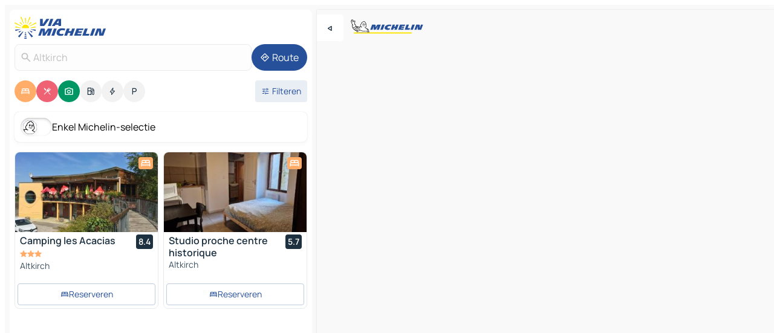

--- FILE ---
content_type: text/html
request_url: https://www.viamichelin.nl/kaarten-plattegronden/frankrijk/grand_est/haut_rhin/altkirch-68130
body_size: 27917
content:
<!doctype html>
<html lang="nl">

<head>
	<meta charset="utf-8" />
	<meta name="viewport" content="width=device-width, initial-scale=1, maximum-scale=1, user-scalable=no" />
	<meta name="apple-itunes-app" content="app-id=443142682" />
	<!-- start app -->
	
		<link href="../../../../_app/immutable/assets/vnd.D6Q4K2v3.css" rel="stylesheet">
		<link href="../../../../_app/immutable/assets/lib.DTlNOyE0.css" rel="stylesheet">
		<link href="../../../../_app/immutable/assets/vnd.CPv2F40A.css" rel="stylesheet">
		<link href="../../../../_app/immutable/assets/0.CQs4aOKJ.css" rel="stylesheet">
		<link href="../../../../_app/immutable/assets/2.DTvqgUuk.css" rel="stylesheet">
		<link href="../../../../_app/immutable/assets/10.C0zcU66-.css" rel="stylesheet"><!--1xg1a3p--><!--[!--><!--]--> <!--[--><!--[--><link rel="preconnect" href="https://q-xx.bstatic.com"/> <link rel="dns-prefetch" href="https://q-xx.bstatic.com"/><link rel="preconnect" href="https://res.cloudinary.com"/> <link rel="dns-prefetch" href="https://res.cloudinary.com"/><link rel="preconnect" href="https://map7.viamichelin.com"/> <link rel="dns-prefetch" href="https://map7.viamichelin.com"/><link rel="preconnect" href="https://map8.viamichelin.com"/> <link rel="dns-prefetch" href="https://map8.viamichelin.com"/><link rel="preconnect" href="https://map9.viamichelin.com"/> <link rel="dns-prefetch" href="https://map9.viamichelin.com"/><link rel="preconnect" href="https://sdk.privacy-center.org"/> <link rel="dns-prefetch" href="https://sdk.privacy-center.org"/><!--]--><!--]--> <!--[--><!--[--><link rel="prefetch" href="https://q-xx.bstatic.com/xdata/images/hotel/max320/92143755.jpg?k=a50565018b47556610e93b3a7381e9cbaecad09a5252fcb79e0cccc052c9cd2c&amp;o=&amp;a=305168" as="image"/><link rel="prefetch" href="https://q-xx.bstatic.com/xdata/images/hotel/max320/671843011.jpg?k=f9996dccb25704e4f42e933e9369af4a684ae76033e1eaec61fdd513a3c7e574&amp;o=&amp;a=305168" as="image"/><!--]--><!--]--> <meta name="description" content="De MICHELIN kaart Altkirch: stadsplattegronden, wegenkaart en toeristische kaart Altkirch, met hotels, toeristische bezienswaardigheden en restaurants MICHELIN Altkirch"/> <meta property="og:type" content="website"/> <meta property="og:site_name" content="ViaMichelin"/> <!--[--><meta property="og:title" content="Kaart MICHELIN Altkirch - ViaMichelin"/><!--]--> <!--[--><meta property="og:description" content="De MICHELIN kaart Altkirch: stadsplattegronden, wegenkaart en toeristische kaart Altkirch, met hotels, toeristische bezienswaardigheden en restaurants MICHELIN Altkirch"/><!--]--> <!--[--><meta property="og:image" content="https://www.viamichelin.nl/_app/immutable/assets/logo-social.CPCa_Ogs.png"/><!--]--> <!--[!--><!--]--> <!--[--><link rel="alternate" href="https://www.viamichelin.at/karten-stadtplan/frankreich/gro%C3%9Fer_osten/haut_rhin/altkirch-68130" hreflang="de-at"/><link rel="alternate" href="https://fr.viamichelin.be/cartes-plans/france/grand_est/haut_rhin/altkirch-68130" hreflang="fr-be"/><link rel="alternate" href="https://nl.viamichelin.be/kaarten-plattegronden/frankrijk/grand_est/haut_rhin/altkirch-68130" hreflang="nl-be"/><link rel="alternate" href="https://de.viamichelin.ch/karten-stadtplan/frankreich/gro%C3%9Fer_osten/haut_rhin/altkirch-68130" hreflang="de-ch"/><link rel="alternate" href="https://fr.viamichelin.ch/cartes-plans/france/grand_est/haut_rhin/altkirch-68130" hreflang="fr-ch"/><link rel="alternate" href="https://it.viamichelin.ch/mappe-piantine/francia/grande_est/alto_reno/altkirch-68130" hreflang="it-ch"/><link rel="alternate" href="https://www.viamichelin.com/maps/france/grand_est/haut_rhin/altkirch-68130" hreflang="en"/><link rel="alternate" href="https://www.viamichelin.de/karten-stadtplan/frankreich/gro%C3%9Fer_osten/haut_rhin/altkirch-68130" hreflang="de"/><link rel="alternate" href="https://www.viamichelin.es/mapas-planos/francia/gran_este/haut_rhin/altkirch-68130" hreflang="es"/><link rel="alternate" href="https://www.viamichelin.fr/cartes-plans/france/grand_est/haut_rhin/altkirch-68130" hreflang="fr"/><link rel="alternate" href="https://www.viamichelin.it/mappe-piantine/francia/grande_est/alto_reno/altkirch-68130" hreflang="it"/><link rel="alternate" href="https://www.viamichelin.ie/maps/france/grand_est/haut_rhin/altkirch-68130" hreflang="en-ie"/><link rel="alternate" href="https://www.viamichelin.pt/mapas-plantas/franca/grande_leste/alto_reno/altkirch-68130" hreflang="pt"/><link rel="alternate" href="https://www.viamichelin.co.uk/maps/france/grand_est/haut_rhin/altkirch-68130" hreflang="en-gb"/><!--]--> <!--[!--><!--]--><!----><title>Kaart MICHELIN Altkirch - ViaMichelin</title>
	<!-- end app -->

	<meta name="google-site-verification" content="hHwVXejrnqrV8MDXsUGMikNBxcEE_t-WRv1_KzrNOI8" />

	<link rel="icon" href="../../../../favicon.png" />

	<!-- Start Consent -->
	<script nonce="/Ip/gTje8cuc2sHzxqxGEw==" id="spcloader" async fetchpriority="high" type="text/javascript"
		src="https://sdk.privacy-center.org/a1a55c7f-7f45-4e4b-80ac-b48e44c2fe99/loader.js?target=www.viamichelin.nl"></script>
	<script nonce="/Ip/gTje8cuc2sHzxqxGEw==" type="text/javascript" async>
			window.didomiOnReady = window.didomiOnReady || [];
			window.didomiEventListeners = window.didomiEventListeners || [];

			window.didomiEventListeners.push(
				{
					event: "notice.shown",
					listener() {
						const $link = document.querySelector(
							".didomi-notice-view-partners-link-in-text"
						);
						if (!$link) {
							return;
						}
						$link.removeAttribute("href");
						$link.addEventListener("click", () => {
							Didomi.preferences.show("vendors");
						});
					},
				},
				{
					event: "notice.clickagree",
					listener() {
						window.postMessage({ type: 'didomi_clickagree'})
					}
				}
			);

			window.didomiConfig = {
				user: {
					bots: {
						consentRequired: false,
					},
				},
				preferences: {
					showWhenConsentIsMissing: false,
				},
			};

			window.gdprAppliesGlobally = true;
			// prettier-ignore
			!function(){function t(e){if(!window.frames[e]){if(document.body&&document.body.firstChild){let a=document.body,n=document.createElement("iframe");n.style.display="none",n.name=e,n.title=e,a.insertBefore(n,a.firstChild)}else setTimeout(function(){t(e)},5)}}function e(t,e,a,n,i){function r(t,a,n,r){if("function"!=typeof n)return;window[e]||(window[e]=[]);let s=!1;i&&(s=i(t,r,n)),s||window[e].push({command:t,version:a,callback:n,parameter:r})}function s(e){if(!window[t]||!0!==window[t].stub||!e.data)return;let i="string"==typeof e.data,r;try{r=i?JSON.parse(e.data):e.data}catch(s){return}if(r[a]){let f=r[a];window[t](f.command,f.version,function(t,a){let r={};r[n]={returnValue:t,success:a,callId:f.callId},e.source.postMessage(i?JSON.stringify(r):r,"*")},f.parameter)}}r.stub=!0,r.stubVersion=2,"function"!=typeof window[t]&&(window[t]=r,window.addEventListener?window.addEventListener("message",s,!1):window.attachEvent("onmessage",s))}e("__uspapi","__uspapiBuffer","__uspapiCall","__uspapiReturn"),t("__uspapiLocator"),e("__tcfapi","__tcfapiBuffr","__tcl","__tcfapiReturn"),t("__tcfapiLocator")}();
		</script>
	<!-- End Consent -->

	<!-- Start Google tag manager -->
	<script src="https://www.googletagmanager.com/gtag/js?id=G-G2H4FT3KMC" defer type="didomi/javascript"
		nonce="/Ip/gTje8cuc2sHzxqxGEw==" fetchpriority="low"></script>
	<script nonce="/Ip/gTje8cuc2sHzxqxGEw==" type="text/javascript" defer>
			window.dataLayer = window.dataLayer || [];
			function gtag() {
				dataLayer.push(arguments);
			}
			gtag('js', new Date());
			gtag('config', 'G-G2H4FT3KMC', { send_page_view: false });
		</script>
	<!-- End Google tag manager -->
</head>

<body data-sveltekit-preload-data="hover" class="text-body">
	<div style="display: contents"><!--[--><!--[--><!----><!--[--><!--]--> <!--[--><!----><div class="main-container bg-neutral-weak homepage svelte-9k52vj" style="--bottomsheet-height-offset: -100px;"><div class="map svelte-9k52vj"><div class="h-full w-full md:shadow-smooth-block md:relative svelte-839hsq" data-testid="map-container"><!--[!--><!--]--></div><!----> <!--[--><div class="absolute top-4 left-0 size-11 z-ontop hidden md:block"><button type="button" class="btn-filled-white btn-md rd-l-0 min-w-max"><!--[!--><!--[--><!----><span class="flex w-max size-3.5"><!--[--><!----><span class="icon-arrow-back-left inline-block"><!----></span><!----><!--]--><!----></span><!----><!--]--> <!--[!--><!--]--> <!--[!--><!--]--><!--]--> <!--[!--><!--]--></button><!----></div><!--]--> <img src="/_app/immutable/assets/vm-logo-bib-michelin.Dd_LzvJh.svg" alt="Michelin" class="absolute left-14 top-6 md:block hidden z-hover" height="24" width="120"/> <img height="32" width="126" src="/_app/immutable/assets/vm-logo-large.BEgj6SJ1.svg" alt="ViaMichelin" class="absolute-center-x top-2 md:hidden z-hover"/></div> <!--[!--><!--]--> <div class="slot-container md:p-2 md:pr-0 md:h-dvh printable svelte-9k52vj"><div class="md:overflow-hidden md:rd-2 md:h-dvh max-h-full printable"><div class="slot-wrapper h-full scrollbar-thin printable md:bg-neutral-weakest svelte-9k52vj"><!--[!--><!--]--> <!--[--><!----><!--[--><!----><!--[!--><!----><div class="translate-slide-offset md:block svelte-5lb488" style="--slide-offset: 0px;"><img src="/_app/immutable/assets/vm-logo-bib-michelin.Dd_LzvJh.svg" alt="Michelin" class="absolute top-[var(--top)] right-[var(--right)] md:hidden" style="--top: -24px; --right: 8px;" height="24" width="120"/> <div><div><div class="searchtools w-full md:flex md:flex-wrap md:gap-4 md:bg-transparent md:px-2 md:pt-2 svelte-1kj4v11" data-testid="map-search-panel"><!--[!--><!--]--> <!--[!--><div class="hidden md:block w-full"><header role="banner" class="flex items-center w-full py-1 justify-between md:py-0"><!--[!--><!--[--><a href="../../../../" class="block py-1 pr-2 shrink-0" aria-label="Terug naar de startpagina" data-sveltekit-preload-data="tap"><img class="h-9 cover-left" src="/_app/immutable/assets/vm-logo-large.BEgj6SJ1.svg" alt="ViaMichelin" width="152" height="36"/></a><!--]--><!--]--> <!--[!--><!--[!--><!--]--><!--]--></header><!----></div><!--]--> <div class="flex gap-2 w-full md:p-0 md:bg-transparent border-coloredneutral-weakest rounded-full p-2"><div class="search relative w-full min-w-0  svelte-oeoh2d"><label for="address-search" class="text-sm"> <span class="input-container flex items-center p-2 w-full text-5 gap-1 rd-2 relative b-solid b-0.5 border-coloredneutral-weakest element-disabled bg-neutral-soft text-neutral svelte-xzp1b6"><!--[--><!----><span class="icon-search inline-block w-5 "><!----></span><!----><!--]--> <input type="text" id="address-search" class="input min-w-0 text-md text-coloredneutral b-0 flex-grow bg-transparent placeholder:text-neutral disabled:text-neutral svelte-xzp1b6" placeholder="Waar gaan we heen?" aria-label="Waar gaan we heen?" disabled autocomplete="off" value="Altkirch"/> <!--[!--><!--]--> <!--[!--><!--]--></span></label><!----> <ul class="results rd-2 absolute z-hover w-full m-0 mt-1 p-0 shadow-smooth-bottom-2 bg-neutral-weakest text-coloredneutral text-md svelte-oeoh2d" role="listbox" aria-label="Zoekresultaten"><!--[!--><!--]--><!----> <!--[!--><!--]--><!----> <!--[!--><!--[!--><!--]--><!--]--><!----></ul></div><!----> <!--[--><button type="button" aria-label="Route" class="btn-filled-primary btn-md z-infront rounded-full min-w-max"><!--[!--><!--[--><!----><span class="flex w-max"><!--[--><!----><span class="icon-directions inline-block"><!----></span><!----><!--]--><!----></span><!----><!--]--> <!--[--><span class="ml-1">Route</span><!--]--> <!--[!--><!--]--><!--]--> <!--[!--><!--]--></button><!--]--></div></div></div><!----></div></div> <div class="poi-container relative z-1 md:block bg-neutral-weakest md:bg-transparent block svelte-5lb488"><button type="button" class="handle relative w-full p-4 rd-2 b-0 grid place-items-center bg-transparent md:hidden" aria-label="Open het paneel" style="height: 40px;"><span class="rd-2 w-20 h-2 bg-base-15"></span></button><!----> <div class="mt-4"><div class="mb-2 px-2"><div class="flex justify-between flex-nowrap flex-row-reverse"><div class="grow-3 order-2"><div class="flex gap-1 flex-wrap" role="listbox" aria-multiselectable="true" aria-orientation="horizontal" aria-label="Bezienswaardigheden"><!--[--><!--[!--><button type="button" role="option" title="Zoek op Accommodatie" aria-selected="true" aria-label="Zoek op Accommodatie" class="whitespace-nowrap flex justify-center items-center text-md gap-1 b-0 cursor-pointer rounded-full p-2.5 bg-hotel text-neutral-weakest hover:bg-hotel-soft svelte-f2zwv4 aspect-ratio-1"><!--[!--><!--[--><!----><span class="flex w-max"><!--[--><!----><span class="icon-hotel inline-block"><!----></span><!----><!--]--><!----></span><!----><!--]--> <!--[!--><!--]--> <!--[!--><!--]--><!--]--></button><!--]--><!--[!--><button type="button" role="option" title="Zoek op Restaurants" aria-selected="true" aria-label="Zoek op Restaurants" class="whitespace-nowrap flex justify-center items-center text-md gap-1 b-0 cursor-pointer rounded-full p-2.5 bg-restaurant text-neutral-weakest hover:bg-restaurant-soft svelte-f2zwv4 aspect-ratio-1"><!--[!--><!--[--><!----><span class="flex w-max"><!--[--><!----><span class="icon-restaurant inline-block"><!----></span><!----><!--]--><!----></span><!----><!--]--> <!--[!--><!--]--> <!--[!--><!--]--><!--]--></button><!--]--><!--[!--><button type="button" role="option" title="Zoek op Toerisme" aria-selected="true" aria-label="Zoek op Toerisme" class="whitespace-nowrap flex justify-center items-center text-md gap-1 b-0 cursor-pointer rounded-full p-2.5 bg-tourism text-neutral-weakest hover:bg-tourism-soft svelte-f2zwv4 aspect-ratio-1"><!--[!--><!--[--><!----><span class="flex w-max"><!--[--><!----><span class="icon-tourism inline-block"><!----></span><!----><!--]--><!----></span><!----><!--]--> <!--[!--><!--]--> <!--[!--><!--]--><!--]--></button><!--]--><!--[!--><button type="button" role="option" title="Zoek op Tankstations" aria-selected="false" aria-label="Zoek op Tankstations" class="whitespace-nowrap flex justify-center items-center text-md gap-1 b-0 cursor-pointer rounded-full p-2.5 bg-neutral-soft hover:bg-coloredneutral-weak text-coloredneutral svelte-f2zwv4 aspect-ratio-1"><!--[!--><!--[--><!----><span class="flex w-max"><!--[--><!----><span class="icon-energy-pump inline-block"><!----></span><!----><!--]--><!----></span><!----><!--]--> <!--[!--><!--]--> <!--[!--><!--]--><!--]--></button><!--]--><!--[!--><button type="button" role="option" title="Zoek op Auto-laadpunten" aria-selected="false" aria-label="Zoek op Auto-laadpunten" class="whitespace-nowrap flex justify-center items-center text-md gap-1 b-0 cursor-pointer rounded-full p-2.5 bg-neutral-soft hover:bg-coloredneutral-weak text-coloredneutral svelte-f2zwv4 aspect-ratio-1"><!--[!--><!--[--><!----><span class="flex w-max"><!--[--><!----><span class="icon-flash inline-block"><!----></span><!----><!--]--><!----></span><!----><!--]--> <!--[!--><!--]--> <!--[!--><!--]--><!--]--></button><!--]--><!--[!--><button type="button" role="option" title="Zoek op Parkings" aria-selected="false" aria-label="Zoek op Parkings" class="whitespace-nowrap flex justify-center items-center text-md gap-1 b-0 cursor-pointer rounded-full p-2.5 bg-neutral-soft hover:bg-coloredneutral-weak text-coloredneutral svelte-f2zwv4 aspect-ratio-1"><!--[!--><!--[--><!----><span class="flex w-max"><!--[--><!----><span class="icon-parking inline-block"><!----></span><!----><!--]--><!----></span><!----><!--]--> <!--[!--><!--]--> <!--[!--><!--]--><!--]--></button><!--]--><!--]--></div><!----></div> <!--[--><div class="ml-2 relative order-1"><button type="button" aria-label="Open filters" class="btn-filled-light btn-sm relative filter-button min-w-max"><!--[!--><!--[--><!----><span class="flex w-max"><!--[--><!----><span class="icon-tune inline-block"><!----></span><!----><!--]--><!----></span><!----><!--]--> <!--[--><span class="ml-1">Filteren</span><!--]--> <!--[!--><!--]--><!--]--> <!--[--><!--[!--><!--]--><!----><!--]--></button><!----></div><!--]--></div> <div class="date-range-picker-container min-w-0 w-full order--1 mt-2"><div class="flex items-start gap-2"><!--[!--><!--]--></div></div></div><!----> <!--[--><div class="bg-neutral-weakest p-2 rd-2 flex flex-col mb-4 mx-2 shadow-smooth-block"><label for="only-michelin-switch" class="flex p-0.5 items-center gap-2 max-w-max cursor-pointer"><input id="only-michelin-switch" type="checkbox" role="switch" class="sr-only"/> <span class="rounded-full w-13 h-7.5 transition-colors shadow-michelin-switch bg-base-0"><!----><span class="icon-bib-signature inline-block transition-transform p-3.9 translate-x-none"><!----></span><!----><!----></span> <span class="select-none">Enkel Michelin-selectie</span></label><!----></div><!--]--> <!--[--><ul data-testid="poilist" class="container m-0 px-2 grid svelte-1qh5ik5"><!--[!--><!--[--><!--[!--><!--[!--><!----><!--[--><!----><li data-testid="poi-card-0" data-category="hotel" class="poi-card lg grid text-body border-coloredneutral-weakest bg-neutral-weakest hover:border-transparent border-1 border-solid rd-2 relative with-shadow vertical svelte-1ci3g67" role="none"><a href="/kaarten-plattegronden/hotels/poi/altkirch-68130-11zgtclpv?bounds=7.2198114~47.6027568~7.2688945~47.6381789&amp;itinerary=&amp;poiCategories=7&amp;selectedAddress=%7B%22address%22%3A%22Altkirch%22%2C%22city%22%3A%22Altkirch%22%2C%22coordinates%22%3A%7B%22lat%22%3A47.6234764%2C%22lng%22%3A7.2392077%7D%2C%22countryCode%22%3A%22FRA%22%2C%22region%22%3A%22Grand-Est%22%2C%22zipCode%22%3A%2268130%22%2C%22entityType%22%3A%22CITY%22%2C%22boundsSync%22%3Atrue%7D&amp;withCaravan=false" class="decoration-none flex flex-col " data-sveltekit-preload-data="tap"><!--[--><!----><div data-testid="poi-card-hero" class="poi-card-hero group grid w-full h-full max-h-132px p-0 m-0 overflow-hidden vertical svelte-1wnh944"><!--[!--><!--[--><!----><div class="container-carousel w-full relative cursor-pointer full carousel h-full max-h-132px w-full grid-area-[1/-1] overflow-hidden svelte-w1l4d7" role="region" aria-roledescription="carousel" aria-label="Afbeeldingencarrousel voor Camping les Acacias"><!--[!--><!--]--> <div class="h-auto"><button type="button" aria-label="Bekijk vorige inhoud" aria-hidden="true" class="btn-ghost-white btn-md left-arrow-container absolute left-0 hidden poi-card-hero-controls min-w-max"><!--[!--><!--[--><!----><span class="flex w-max"><!--[--><!----><span class="icon-chevron-left inline-block"><!----></span><!----><!--]--><!----></span><!----><!--]--> <!--[!--><!--]--> <!--[!--><!--]--><!--]--> <!--[!--><!--]--></button><!----> <ul class="carousel flex h-100% overflow-x-scroll m-0 p-0 list-none bg-neutral-weakest rd-tr-2 rd-tl-2 h-full w-full svelte-w1l4d7" aria-roledescription="slide" role="group" aria-label="1 afbeelding op 10"><!--[--><li class="img-container items-center flex grow-0 shrink-0 justify-center w-full svelte-w1l4d7"><figure class="img-wrapper w-full m-0 p-0 h-full overflow-hidden"><!--[!--><img decoding="sync" src="https://q-xx.bstatic.com/xdata/images/hotel/max320/92143755.jpg?k=a50565018b47556610e93b3a7381e9cbaecad09a5252fcb79e0cccc052c9cd2c&amp;o=&amp;a=305168" alt="Camping les Acacias - 0" class="h-full w-full" srcset="https://q-xx.bstatic.com/xdata/images/hotel/max160/92143755.jpg?k=a50565018b47556610e93b3a7381e9cbaecad09a5252fcb79e0cccc052c9cd2c&amp;o=&amp;a=305168 160w, https://q-xx.bstatic.com/xdata/images/hotel/max320/92143755.jpg?k=a50565018b47556610e93b3a7381e9cbaecad09a5252fcb79e0cccc052c9cd2c&amp;o=&amp;a=305168 320w, https://q-xx.bstatic.com/xdata/images/hotel/max640/92143755.jpg?k=a50565018b47556610e93b3a7381e9cbaecad09a5252fcb79e0cccc052c9cd2c&amp;o=&amp;a=305168 640w, https://q-xx.bstatic.com/xdata/images/hotel/max960/92143755.jpg?k=a50565018b47556610e93b3a7381e9cbaecad09a5252fcb79e0cccc052c9cd2c&amp;o=&amp;a=305168 960w, https://q-xx.bstatic.com/xdata/images/hotel/max1280/92143755.jpg?k=a50565018b47556610e93b3a7381e9cbaecad09a5252fcb79e0cccc052c9cd2c&amp;o=&amp;a=305168 1280w, https://q-xx.bstatic.com/xdata/images/hotel/max1920/92143755.jpg?k=a50565018b47556610e93b3a7381e9cbaecad09a5252fcb79e0cccc052c9cd2c&amp;o=&amp;a=305168 1920w" sizes="320px" style="width: 260px; height: 132px; object-fit: cover;" onerror="this.__e=event"/><!----> <!--[!--><!--]--><!--]--></figure></li><li class="img-container items-center flex grow-0 shrink-0 justify-center w-full svelte-w1l4d7"><figure class="img-wrapper w-full m-0 p-0 h-full overflow-hidden"><!--[!--><img decoding="sync" src="https://q-xx.bstatic.com/xdata/images/hotel/max320/462762338.jpg?k=459f861ac5f69ff0a4eb9f9bdfe4e30655858a965bed694736bef077f52b9fbb&amp;o=&amp;a=305168" alt="Camping les Acacias - 1" class="h-full w-full" srcset="https://q-xx.bstatic.com/xdata/images/hotel/max160/462762338.jpg?k=459f861ac5f69ff0a4eb9f9bdfe4e30655858a965bed694736bef077f52b9fbb&amp;o=&amp;a=305168 160w, https://q-xx.bstatic.com/xdata/images/hotel/max320/462762338.jpg?k=459f861ac5f69ff0a4eb9f9bdfe4e30655858a965bed694736bef077f52b9fbb&amp;o=&amp;a=305168 320w, https://q-xx.bstatic.com/xdata/images/hotel/max640/462762338.jpg?k=459f861ac5f69ff0a4eb9f9bdfe4e30655858a965bed694736bef077f52b9fbb&amp;o=&amp;a=305168 640w, https://q-xx.bstatic.com/xdata/images/hotel/max960/462762338.jpg?k=459f861ac5f69ff0a4eb9f9bdfe4e30655858a965bed694736bef077f52b9fbb&amp;o=&amp;a=305168 960w, https://q-xx.bstatic.com/xdata/images/hotel/max1280/462762338.jpg?k=459f861ac5f69ff0a4eb9f9bdfe4e30655858a965bed694736bef077f52b9fbb&amp;o=&amp;a=305168 1280w, https://q-xx.bstatic.com/xdata/images/hotel/max1920/462762338.jpg?k=459f861ac5f69ff0a4eb9f9bdfe4e30655858a965bed694736bef077f52b9fbb&amp;o=&amp;a=305168 1920w" sizes="320px" style="width: 260px; height: 132px; object-fit: cover;" onerror="this.__e=event"/><!----> <!--[!--><!--]--><!--]--></figure></li><li class="img-container items-center flex grow-0 shrink-0 justify-center w-full svelte-w1l4d7"><figure class="img-wrapper w-full m-0 p-0 h-full overflow-hidden"><!--[!--><img loading="lazy" decoding="async" src="https://q-xx.bstatic.com/xdata/images/hotel/max320/462762289.jpg?k=cd7261e04ec40f56f0d87d67d3a14ec83b8f5404a0cbde5776e0e7afed89f9a2&amp;o=&amp;a=305168" alt="Camping les Acacias - 2" class="h-full w-full" srcset="https://q-xx.bstatic.com/xdata/images/hotel/max160/462762289.jpg?k=cd7261e04ec40f56f0d87d67d3a14ec83b8f5404a0cbde5776e0e7afed89f9a2&amp;o=&amp;a=305168 160w, https://q-xx.bstatic.com/xdata/images/hotel/max320/462762289.jpg?k=cd7261e04ec40f56f0d87d67d3a14ec83b8f5404a0cbde5776e0e7afed89f9a2&amp;o=&amp;a=305168 320w, https://q-xx.bstatic.com/xdata/images/hotel/max640/462762289.jpg?k=cd7261e04ec40f56f0d87d67d3a14ec83b8f5404a0cbde5776e0e7afed89f9a2&amp;o=&amp;a=305168 640w, https://q-xx.bstatic.com/xdata/images/hotel/max960/462762289.jpg?k=cd7261e04ec40f56f0d87d67d3a14ec83b8f5404a0cbde5776e0e7afed89f9a2&amp;o=&amp;a=305168 960w, https://q-xx.bstatic.com/xdata/images/hotel/max1280/462762289.jpg?k=cd7261e04ec40f56f0d87d67d3a14ec83b8f5404a0cbde5776e0e7afed89f9a2&amp;o=&amp;a=305168 1280w, https://q-xx.bstatic.com/xdata/images/hotel/max1920/462762289.jpg?k=cd7261e04ec40f56f0d87d67d3a14ec83b8f5404a0cbde5776e0e7afed89f9a2&amp;o=&amp;a=305168 1920w" sizes="320px" style="width: 260px; height: 132px; object-fit: cover;" onerror="this.__e=event"/><!----> <!--[!--><!--]--><!--]--></figure></li><li class="img-container items-center flex grow-0 shrink-0 justify-center w-full svelte-w1l4d7"><figure class="img-wrapper w-full m-0 p-0 h-full overflow-hidden"><!--[!--><img loading="lazy" decoding="async" src="https://q-xx.bstatic.com/xdata/images/hotel/max320/498427422.jpg?k=62cff88bab92995b7494d2163bd9b83e2e204dfbbb6a87176aaa10874d1a53a0&amp;o=&amp;a=305168" alt="Camping les Acacias - 3" class="h-full w-full" srcset="https://q-xx.bstatic.com/xdata/images/hotel/max160/498427422.jpg?k=62cff88bab92995b7494d2163bd9b83e2e204dfbbb6a87176aaa10874d1a53a0&amp;o=&amp;a=305168 160w, https://q-xx.bstatic.com/xdata/images/hotel/max320/498427422.jpg?k=62cff88bab92995b7494d2163bd9b83e2e204dfbbb6a87176aaa10874d1a53a0&amp;o=&amp;a=305168 320w, https://q-xx.bstatic.com/xdata/images/hotel/max640/498427422.jpg?k=62cff88bab92995b7494d2163bd9b83e2e204dfbbb6a87176aaa10874d1a53a0&amp;o=&amp;a=305168 640w, https://q-xx.bstatic.com/xdata/images/hotel/max960/498427422.jpg?k=62cff88bab92995b7494d2163bd9b83e2e204dfbbb6a87176aaa10874d1a53a0&amp;o=&amp;a=305168 960w, https://q-xx.bstatic.com/xdata/images/hotel/max1280/498427422.jpg?k=62cff88bab92995b7494d2163bd9b83e2e204dfbbb6a87176aaa10874d1a53a0&amp;o=&amp;a=305168 1280w, https://q-xx.bstatic.com/xdata/images/hotel/max1920/498427422.jpg?k=62cff88bab92995b7494d2163bd9b83e2e204dfbbb6a87176aaa10874d1a53a0&amp;o=&amp;a=305168 1920w" sizes="320px" style="width: 260px; height: 132px; object-fit: cover;" onerror="this.__e=event"/><!----> <!--[!--><!--]--><!--]--></figure></li><li class="img-container items-center flex grow-0 shrink-0 justify-center w-full svelte-w1l4d7"><figure class="img-wrapper w-full m-0 p-0 h-full overflow-hidden"><!--[!--><img loading="lazy" decoding="async" src="https://q-xx.bstatic.com/xdata/images/hotel/max320/498427167.jpg?k=5ffe7f54246e14f2bcf8f6adc610c3cbcbce48897ecdbd69a88932ec3b1cd6e6&amp;o=&amp;a=305168" alt="Camping les Acacias - 4" class="h-full w-full" srcset="https://q-xx.bstatic.com/xdata/images/hotel/max160/498427167.jpg?k=5ffe7f54246e14f2bcf8f6adc610c3cbcbce48897ecdbd69a88932ec3b1cd6e6&amp;o=&amp;a=305168 160w, https://q-xx.bstatic.com/xdata/images/hotel/max320/498427167.jpg?k=5ffe7f54246e14f2bcf8f6adc610c3cbcbce48897ecdbd69a88932ec3b1cd6e6&amp;o=&amp;a=305168 320w, https://q-xx.bstatic.com/xdata/images/hotel/max640/498427167.jpg?k=5ffe7f54246e14f2bcf8f6adc610c3cbcbce48897ecdbd69a88932ec3b1cd6e6&amp;o=&amp;a=305168 640w, https://q-xx.bstatic.com/xdata/images/hotel/max960/498427167.jpg?k=5ffe7f54246e14f2bcf8f6adc610c3cbcbce48897ecdbd69a88932ec3b1cd6e6&amp;o=&amp;a=305168 960w, https://q-xx.bstatic.com/xdata/images/hotel/max1280/498427167.jpg?k=5ffe7f54246e14f2bcf8f6adc610c3cbcbce48897ecdbd69a88932ec3b1cd6e6&amp;o=&amp;a=305168 1280w, https://q-xx.bstatic.com/xdata/images/hotel/max1920/498427167.jpg?k=5ffe7f54246e14f2bcf8f6adc610c3cbcbce48897ecdbd69a88932ec3b1cd6e6&amp;o=&amp;a=305168 1920w" sizes="320px" style="width: 260px; height: 132px; object-fit: cover;" onerror="this.__e=event"/><!----> <!--[!--><!--]--><!--]--></figure></li><li class="img-container items-center flex grow-0 shrink-0 justify-center w-full svelte-w1l4d7"><figure class="img-wrapper w-full m-0 p-0 h-full overflow-hidden"><!--[!--><img loading="lazy" decoding="async" src="https://q-xx.bstatic.com/xdata/images/hotel/max320/462761742.jpg?k=4f17933f7f946e53fb272f43d8ca1d6f3f13cd2da2f92f4f09aae8b48d0b18ec&amp;o=&amp;a=305168" alt="Camping les Acacias - 5" class="h-full w-full" srcset="https://q-xx.bstatic.com/xdata/images/hotel/max160/462761742.jpg?k=4f17933f7f946e53fb272f43d8ca1d6f3f13cd2da2f92f4f09aae8b48d0b18ec&amp;o=&amp;a=305168 160w, https://q-xx.bstatic.com/xdata/images/hotel/max320/462761742.jpg?k=4f17933f7f946e53fb272f43d8ca1d6f3f13cd2da2f92f4f09aae8b48d0b18ec&amp;o=&amp;a=305168 320w, https://q-xx.bstatic.com/xdata/images/hotel/max640/462761742.jpg?k=4f17933f7f946e53fb272f43d8ca1d6f3f13cd2da2f92f4f09aae8b48d0b18ec&amp;o=&amp;a=305168 640w, https://q-xx.bstatic.com/xdata/images/hotel/max960/462761742.jpg?k=4f17933f7f946e53fb272f43d8ca1d6f3f13cd2da2f92f4f09aae8b48d0b18ec&amp;o=&amp;a=305168 960w, https://q-xx.bstatic.com/xdata/images/hotel/max1280/462761742.jpg?k=4f17933f7f946e53fb272f43d8ca1d6f3f13cd2da2f92f4f09aae8b48d0b18ec&amp;o=&amp;a=305168 1280w, https://q-xx.bstatic.com/xdata/images/hotel/max1920/462761742.jpg?k=4f17933f7f946e53fb272f43d8ca1d6f3f13cd2da2f92f4f09aae8b48d0b18ec&amp;o=&amp;a=305168 1920w" sizes="320px" style="width: 260px; height: 132px; object-fit: cover;" onerror="this.__e=event"/><!----> <!--[!--><!--]--><!--]--></figure></li><li class="img-container items-center flex grow-0 shrink-0 justify-center w-full svelte-w1l4d7"><figure class="img-wrapper w-full m-0 p-0 h-full overflow-hidden"><!--[!--><img loading="lazy" decoding="async" src="https://q-xx.bstatic.com/xdata/images/hotel/max320/462761713.jpg?k=e91faf6a14b964ae48008d54861cf0b9c13c833bb1f178327caad99167a51b92&amp;o=&amp;a=305168" alt="Camping les Acacias - 6" class="h-full w-full" srcset="https://q-xx.bstatic.com/xdata/images/hotel/max160/462761713.jpg?k=e91faf6a14b964ae48008d54861cf0b9c13c833bb1f178327caad99167a51b92&amp;o=&amp;a=305168 160w, https://q-xx.bstatic.com/xdata/images/hotel/max320/462761713.jpg?k=e91faf6a14b964ae48008d54861cf0b9c13c833bb1f178327caad99167a51b92&amp;o=&amp;a=305168 320w, https://q-xx.bstatic.com/xdata/images/hotel/max640/462761713.jpg?k=e91faf6a14b964ae48008d54861cf0b9c13c833bb1f178327caad99167a51b92&amp;o=&amp;a=305168 640w, https://q-xx.bstatic.com/xdata/images/hotel/max960/462761713.jpg?k=e91faf6a14b964ae48008d54861cf0b9c13c833bb1f178327caad99167a51b92&amp;o=&amp;a=305168 960w, https://q-xx.bstatic.com/xdata/images/hotel/max1280/462761713.jpg?k=e91faf6a14b964ae48008d54861cf0b9c13c833bb1f178327caad99167a51b92&amp;o=&amp;a=305168 1280w, https://q-xx.bstatic.com/xdata/images/hotel/max1920/462761713.jpg?k=e91faf6a14b964ae48008d54861cf0b9c13c833bb1f178327caad99167a51b92&amp;o=&amp;a=305168 1920w" sizes="320px" style="width: 260px; height: 132px; object-fit: cover;" onerror="this.__e=event"/><!----> <!--[!--><!--]--><!--]--></figure></li><li class="img-container items-center flex grow-0 shrink-0 justify-center w-full svelte-w1l4d7"><figure class="img-wrapper w-full m-0 p-0 h-full overflow-hidden"><!--[!--><img loading="lazy" decoding="async" src="https://q-xx.bstatic.com/xdata/images/hotel/max320/462761669.jpg?k=8118806487a92a26514a2a7ffc261e1520e9bb5830e27d5ea7938bb5b679e3b0&amp;o=&amp;a=305168" alt="Camping les Acacias - 7" class="h-full w-full" srcset="https://q-xx.bstatic.com/xdata/images/hotel/max160/462761669.jpg?k=8118806487a92a26514a2a7ffc261e1520e9bb5830e27d5ea7938bb5b679e3b0&amp;o=&amp;a=305168 160w, https://q-xx.bstatic.com/xdata/images/hotel/max320/462761669.jpg?k=8118806487a92a26514a2a7ffc261e1520e9bb5830e27d5ea7938bb5b679e3b0&amp;o=&amp;a=305168 320w, https://q-xx.bstatic.com/xdata/images/hotel/max640/462761669.jpg?k=8118806487a92a26514a2a7ffc261e1520e9bb5830e27d5ea7938bb5b679e3b0&amp;o=&amp;a=305168 640w, https://q-xx.bstatic.com/xdata/images/hotel/max960/462761669.jpg?k=8118806487a92a26514a2a7ffc261e1520e9bb5830e27d5ea7938bb5b679e3b0&amp;o=&amp;a=305168 960w, https://q-xx.bstatic.com/xdata/images/hotel/max1280/462761669.jpg?k=8118806487a92a26514a2a7ffc261e1520e9bb5830e27d5ea7938bb5b679e3b0&amp;o=&amp;a=305168 1280w, https://q-xx.bstatic.com/xdata/images/hotel/max1920/462761669.jpg?k=8118806487a92a26514a2a7ffc261e1520e9bb5830e27d5ea7938bb5b679e3b0&amp;o=&amp;a=305168 1920w" sizes="320px" style="width: 260px; height: 132px; object-fit: cover;" onerror="this.__e=event"/><!----> <!--[!--><!--]--><!--]--></figure></li><li class="img-container items-center flex grow-0 shrink-0 justify-center w-full svelte-w1l4d7"><figure class="img-wrapper w-full m-0 p-0 h-full overflow-hidden"><!--[!--><img loading="lazy" decoding="async" src="https://q-xx.bstatic.com/xdata/images/hotel/max320/498427265.jpg?k=d32938098900e419cbc8e8482293497764eb1076dafaac556dc6acffc201529f&amp;o=&amp;a=305168" alt="Camping les Acacias - 8" class="h-full w-full" srcset="https://q-xx.bstatic.com/xdata/images/hotel/max160/498427265.jpg?k=d32938098900e419cbc8e8482293497764eb1076dafaac556dc6acffc201529f&amp;o=&amp;a=305168 160w, https://q-xx.bstatic.com/xdata/images/hotel/max320/498427265.jpg?k=d32938098900e419cbc8e8482293497764eb1076dafaac556dc6acffc201529f&amp;o=&amp;a=305168 320w, https://q-xx.bstatic.com/xdata/images/hotel/max640/498427265.jpg?k=d32938098900e419cbc8e8482293497764eb1076dafaac556dc6acffc201529f&amp;o=&amp;a=305168 640w, https://q-xx.bstatic.com/xdata/images/hotel/max960/498427265.jpg?k=d32938098900e419cbc8e8482293497764eb1076dafaac556dc6acffc201529f&amp;o=&amp;a=305168 960w, https://q-xx.bstatic.com/xdata/images/hotel/max1280/498427265.jpg?k=d32938098900e419cbc8e8482293497764eb1076dafaac556dc6acffc201529f&amp;o=&amp;a=305168 1280w, https://q-xx.bstatic.com/xdata/images/hotel/max1920/498427265.jpg?k=d32938098900e419cbc8e8482293497764eb1076dafaac556dc6acffc201529f&amp;o=&amp;a=305168 1920w" sizes="320px" style="width: 260px; height: 132px; object-fit: cover;" onerror="this.__e=event"/><!----> <!--[!--><!--]--><!--]--></figure></li><li class="img-container items-center flex grow-0 shrink-0 justify-center w-full svelte-w1l4d7"><figure class="img-wrapper w-full m-0 p-0 h-full overflow-hidden"><!--[!--><img loading="lazy" decoding="async" src="https://q-xx.bstatic.com/xdata/images/hotel/max320/498427247.jpg?k=fff7a3dc8e73f76303ea25e7096df59bca840c81b8e96454376671f21c683dc7&amp;o=&amp;a=305168" alt="Camping les Acacias - 9" class="h-full w-full" srcset="https://q-xx.bstatic.com/xdata/images/hotel/max160/498427247.jpg?k=fff7a3dc8e73f76303ea25e7096df59bca840c81b8e96454376671f21c683dc7&amp;o=&amp;a=305168 160w, https://q-xx.bstatic.com/xdata/images/hotel/max320/498427247.jpg?k=fff7a3dc8e73f76303ea25e7096df59bca840c81b8e96454376671f21c683dc7&amp;o=&amp;a=305168 320w, https://q-xx.bstatic.com/xdata/images/hotel/max640/498427247.jpg?k=fff7a3dc8e73f76303ea25e7096df59bca840c81b8e96454376671f21c683dc7&amp;o=&amp;a=305168 640w, https://q-xx.bstatic.com/xdata/images/hotel/max960/498427247.jpg?k=fff7a3dc8e73f76303ea25e7096df59bca840c81b8e96454376671f21c683dc7&amp;o=&amp;a=305168 960w, https://q-xx.bstatic.com/xdata/images/hotel/max1280/498427247.jpg?k=fff7a3dc8e73f76303ea25e7096df59bca840c81b8e96454376671f21c683dc7&amp;o=&amp;a=305168 1280w, https://q-xx.bstatic.com/xdata/images/hotel/max1920/498427247.jpg?k=fff7a3dc8e73f76303ea25e7096df59bca840c81b8e96454376671f21c683dc7&amp;o=&amp;a=305168 1920w" sizes="320px" style="width: 260px; height: 132px; object-fit: cover;" onerror="this.__e=event"/><!----> <!--[!--><!--]--><!--]--></figure></li><!--]--></ul> <!--[!--><!--]--> <button type="button" aria-label="Volgende inhoud bekijken" aria-hidden="false" class="btn-ghost-white btn-md right-arrow-container absolute right-0 hidden md:block poi-card-hero-controls min-w-max"><!--[!--><!--[--><!----><span class="flex w-max"><!--[--><!----><span class="icon-chevron-right inline-block"><!----></span><!----><!--]--><!----></span><!----><!--]--> <!--[!--><!--]--> <!--[!--><!--]--><!--]--> <!--[!--><!--]--></button><!----></div><!----></div><!----><!--]--><!--]--> <!--[--><div class="opacity-container relative self-start justify-self-end grid-area-[1/-1] p-2 group-has-hover:opacity-0 group-has-[.no-hover]:opacity-100 svelte-1wnh944"><div class="flex items-center justify-center w-max shrink-0  rd-1 p-0.75 bg-hotel text-neutral-weakest gap-0.5 max-h-5 svelte-snfjjm"><!--[!--><!--[!--><!--[!--><!--]--> <!--[!--><!--]--> <!--[--><!----><div class="flex w-max text-4.5"><!--[--><!----><div class="icon-hotel inline-block"><!----></div><!----><!--]--><!----></div><!----><!--]--><!--]--><!--]--></div><!----></div><!--]--> <!--[--><div class="opacity-container relative self-end grid-area-[1/-1] p-2 group-has-hover:opacity-0 group-has-[.no-hover]:opacity-100 svelte-1wnh944"><!--[!--><!--]--><!----></div><!--]--><!----></div><!----><!--]--> <div class="pt-1 px-2 pb-0 grid h-max"><!--[--><!--[--><!--[--><div class="inline-flex justify-between w-full min-w-0 text-body text-md font-600 gap-x-0.5 text-coloredneutral"><span data-testid="card-title" class="pb-0.5 clamp-lines-2">Camping les Acacias</span> <!--[--><div class="flex items-center justify-center w-max shrink-0  rd-1 py-0.5 px-1 bg-coloredneutral text-neutral-weakest h-6 min-w-6 font-600 text-sm svelte-snfjjm"><!--[!--><!--[!--><!--[!--><!--]--> <!--[--><span>8.4</span><!--]--> <!--[!--><!--]--><!--]--><!--]--></div><!--]--></div><!--]--><!--]--> <!--[--><div class="flex flex-row items-center pbe-1"><!--[--><!----><span class="flex w-max text-hotel"><!--[--><!----><span class="icon-grade inline-block mx--0.5"><!----></span><!----><!----><span class="icon-grade inline-block mx--0.5"><!----></span><!----><!----><span class="icon-grade inline-block mx--0.5"><!----></span><!----><!--]--><!----></span><!----><!--]--> <!--[!--><!--]--></div><!--]--> <!--[--><span class="truncate font-400 text-sm text-coloredneutral-soft p-be-1px">Altkirch</span><!--]--> <!--[!--><!--]--> <!--[!--><!--]--> <!--[!--><!--]--> <!--[!--><!--]--><!--]--></div><!----></a> <div class="button-wrapper p-1 p-bs-3px"><!--[!--><!--[!--><!--[--><!----><span role="link" tabindex="0" data-testid="poi-card-book-button" data-o="[base64]" class="obfuscated inline-block flex items-center gap-2 min-w-max btn-outline-light btn-sm"><!--[--><!--[--><!----><div class="flex w-max"><!--[--><!----><div aria-label="Reserveren Camping les Acacias" class="icon-hotel inline-block"><!----></div><!----><!--]--><!----></div><!----><!--]--> <!--[--><span>Reserveren</span><!--]--> <!--[!--><!--]--><!--]--><!----><!----></span><!----><!--]--><!--]--><!--]--></div><!----><!----></li><!----><!--]--><!----><!--]--><!--]--><!--[!--><!--[!--><!----><!--[--><!----><li data-testid="poi-card-1" data-category="hotel" class="poi-card lg grid text-body border-coloredneutral-weakest bg-neutral-weakest hover:border-transparent border-1 border-solid rd-2 relative with-shadow vertical svelte-1ci3g67" role="none"><a href="/kaarten-plattegronden/hotels/poi/altkirch-68130-1416633e?bounds=7.2198114~47.6027568~7.2688945~47.6381789&amp;itinerary=&amp;poiCategories=7&amp;selectedAddress=%7B%22address%22%3A%22Altkirch%22%2C%22city%22%3A%22Altkirch%22%2C%22coordinates%22%3A%7B%22lat%22%3A47.6234764%2C%22lng%22%3A7.2392077%7D%2C%22countryCode%22%3A%22FRA%22%2C%22region%22%3A%22Grand-Est%22%2C%22zipCode%22%3A%2268130%22%2C%22entityType%22%3A%22CITY%22%2C%22boundsSync%22%3Atrue%7D&amp;withCaravan=false" class="decoration-none flex flex-col " data-sveltekit-preload-data="tap"><!--[--><!----><div data-testid="poi-card-hero" class="poi-card-hero group grid w-full h-full max-h-132px p-0 m-0 overflow-hidden vertical svelte-1wnh944"><!--[!--><!--[--><!----><div class="container-carousel w-full relative cursor-pointer full carousel h-full max-h-132px w-full grid-area-[1/-1] overflow-hidden svelte-w1l4d7" role="region" aria-roledescription="carousel" aria-label="Afbeeldingencarrousel voor Studio proche centre historique"><!--[!--><!--]--> <div class="h-auto"><button type="button" aria-label="Bekijk vorige inhoud" aria-hidden="true" class="btn-ghost-white btn-md left-arrow-container absolute left-0 hidden poi-card-hero-controls min-w-max"><!--[!--><!--[--><!----><span class="flex w-max"><!--[--><!----><span class="icon-chevron-left inline-block"><!----></span><!----><!--]--><!----></span><!----><!--]--> <!--[!--><!--]--> <!--[!--><!--]--><!--]--> <!--[!--><!--]--></button><!----> <ul class="carousel flex h-100% overflow-x-scroll m-0 p-0 list-none bg-neutral-weakest rd-tr-2 rd-tl-2 h-full w-full svelte-w1l4d7" aria-roledescription="slide" role="group" aria-label="1 afbeelding op 5"><!--[--><li class="img-container items-center flex grow-0 shrink-0 justify-center w-full svelte-w1l4d7"><figure class="img-wrapper w-full m-0 p-0 h-full overflow-hidden"><!--[!--><img decoding="sync" src="https://q-xx.bstatic.com/xdata/images/hotel/max320/671843011.jpg?k=f9996dccb25704e4f42e933e9369af4a684ae76033e1eaec61fdd513a3c7e574&amp;o=&amp;a=305168" alt="Studio proche centre historique - 0" class="h-full w-full" srcset="https://q-xx.bstatic.com/xdata/images/hotel/max160/671843011.jpg?k=f9996dccb25704e4f42e933e9369af4a684ae76033e1eaec61fdd513a3c7e574&amp;o=&amp;a=305168 160w, https://q-xx.bstatic.com/xdata/images/hotel/max320/671843011.jpg?k=f9996dccb25704e4f42e933e9369af4a684ae76033e1eaec61fdd513a3c7e574&amp;o=&amp;a=305168 320w, https://q-xx.bstatic.com/xdata/images/hotel/max640/671843011.jpg?k=f9996dccb25704e4f42e933e9369af4a684ae76033e1eaec61fdd513a3c7e574&amp;o=&amp;a=305168 640w, https://q-xx.bstatic.com/xdata/images/hotel/max960/671843011.jpg?k=f9996dccb25704e4f42e933e9369af4a684ae76033e1eaec61fdd513a3c7e574&amp;o=&amp;a=305168 960w, https://q-xx.bstatic.com/xdata/images/hotel/max1280/671843011.jpg?k=f9996dccb25704e4f42e933e9369af4a684ae76033e1eaec61fdd513a3c7e574&amp;o=&amp;a=305168 1280w, https://q-xx.bstatic.com/xdata/images/hotel/max1920/671843011.jpg?k=f9996dccb25704e4f42e933e9369af4a684ae76033e1eaec61fdd513a3c7e574&amp;o=&amp;a=305168 1920w" sizes="320px" style="width: 260px; height: 132px; object-fit: cover;" onerror="this.__e=event"/><!----> <!--[!--><!--]--><!--]--></figure></li><li class="img-container items-center flex grow-0 shrink-0 justify-center w-full svelte-w1l4d7"><figure class="img-wrapper w-full m-0 p-0 h-full overflow-hidden"><!--[!--><img decoding="sync" src="https://q-xx.bstatic.com/xdata/images/hotel/max320/671843078.jpg?k=d06c75d5970c1704d0322aea71ebcaf9e12efb0829323bdb542357455c542a3a&amp;o=&amp;a=305168" alt="Studio proche centre historique - 1" class="h-full w-full" srcset="https://q-xx.bstatic.com/xdata/images/hotel/max160/671843078.jpg?k=d06c75d5970c1704d0322aea71ebcaf9e12efb0829323bdb542357455c542a3a&amp;o=&amp;a=305168 160w, https://q-xx.bstatic.com/xdata/images/hotel/max320/671843078.jpg?k=d06c75d5970c1704d0322aea71ebcaf9e12efb0829323bdb542357455c542a3a&amp;o=&amp;a=305168 320w, https://q-xx.bstatic.com/xdata/images/hotel/max640/671843078.jpg?k=d06c75d5970c1704d0322aea71ebcaf9e12efb0829323bdb542357455c542a3a&amp;o=&amp;a=305168 640w, https://q-xx.bstatic.com/xdata/images/hotel/max960/671843078.jpg?k=d06c75d5970c1704d0322aea71ebcaf9e12efb0829323bdb542357455c542a3a&amp;o=&amp;a=305168 960w, https://q-xx.bstatic.com/xdata/images/hotel/max1280/671843078.jpg?k=d06c75d5970c1704d0322aea71ebcaf9e12efb0829323bdb542357455c542a3a&amp;o=&amp;a=305168 1280w, https://q-xx.bstatic.com/xdata/images/hotel/max1920/671843078.jpg?k=d06c75d5970c1704d0322aea71ebcaf9e12efb0829323bdb542357455c542a3a&amp;o=&amp;a=305168 1920w" sizes="320px" style="width: 260px; height: 132px; object-fit: cover;" onerror="this.__e=event"/><!----> <!--[!--><!--]--><!--]--></figure></li><li class="img-container items-center flex grow-0 shrink-0 justify-center w-full svelte-w1l4d7"><figure class="img-wrapper w-full m-0 p-0 h-full overflow-hidden"><!--[!--><img loading="lazy" decoding="async" src="https://q-xx.bstatic.com/xdata/images/hotel/max320/671843071.jpg?k=a3134e55738ffdd41b7fc3dece0bb75e9a002faddb74dc42c53aa97a3d34ae6b&amp;o=&amp;a=305168" alt="Studio proche centre historique - 2" class="h-full w-full" srcset="https://q-xx.bstatic.com/xdata/images/hotel/max160/671843071.jpg?k=a3134e55738ffdd41b7fc3dece0bb75e9a002faddb74dc42c53aa97a3d34ae6b&amp;o=&amp;a=305168 160w, https://q-xx.bstatic.com/xdata/images/hotel/max320/671843071.jpg?k=a3134e55738ffdd41b7fc3dece0bb75e9a002faddb74dc42c53aa97a3d34ae6b&amp;o=&amp;a=305168 320w, https://q-xx.bstatic.com/xdata/images/hotel/max640/671843071.jpg?k=a3134e55738ffdd41b7fc3dece0bb75e9a002faddb74dc42c53aa97a3d34ae6b&amp;o=&amp;a=305168 640w, https://q-xx.bstatic.com/xdata/images/hotel/max960/671843071.jpg?k=a3134e55738ffdd41b7fc3dece0bb75e9a002faddb74dc42c53aa97a3d34ae6b&amp;o=&amp;a=305168 960w, https://q-xx.bstatic.com/xdata/images/hotel/max1280/671843071.jpg?k=a3134e55738ffdd41b7fc3dece0bb75e9a002faddb74dc42c53aa97a3d34ae6b&amp;o=&amp;a=305168 1280w, https://q-xx.bstatic.com/xdata/images/hotel/max1920/671843071.jpg?k=a3134e55738ffdd41b7fc3dece0bb75e9a002faddb74dc42c53aa97a3d34ae6b&amp;o=&amp;a=305168 1920w" sizes="320px" style="width: 260px; height: 132px; object-fit: cover;" onerror="this.__e=event"/><!----> <!--[!--><!--]--><!--]--></figure></li><li class="img-container items-center flex grow-0 shrink-0 justify-center w-full svelte-w1l4d7"><figure class="img-wrapper w-full m-0 p-0 h-full overflow-hidden"><!--[!--><img loading="lazy" decoding="async" src="https://q-xx.bstatic.com/xdata/images/hotel/max320/671843066.jpg?k=dafd4e9ebcfa88dba4c0ea9c165ffc57e7ffabe8b984d8691fe62b4b0776a4c0&amp;o=&amp;a=305168" alt="Studio proche centre historique - 3" class="h-full w-full" srcset="https://q-xx.bstatic.com/xdata/images/hotel/max160/671843066.jpg?k=dafd4e9ebcfa88dba4c0ea9c165ffc57e7ffabe8b984d8691fe62b4b0776a4c0&amp;o=&amp;a=305168 160w, https://q-xx.bstatic.com/xdata/images/hotel/max320/671843066.jpg?k=dafd4e9ebcfa88dba4c0ea9c165ffc57e7ffabe8b984d8691fe62b4b0776a4c0&amp;o=&amp;a=305168 320w, https://q-xx.bstatic.com/xdata/images/hotel/max640/671843066.jpg?k=dafd4e9ebcfa88dba4c0ea9c165ffc57e7ffabe8b984d8691fe62b4b0776a4c0&amp;o=&amp;a=305168 640w, https://q-xx.bstatic.com/xdata/images/hotel/max960/671843066.jpg?k=dafd4e9ebcfa88dba4c0ea9c165ffc57e7ffabe8b984d8691fe62b4b0776a4c0&amp;o=&amp;a=305168 960w, https://q-xx.bstatic.com/xdata/images/hotel/max1280/671843066.jpg?k=dafd4e9ebcfa88dba4c0ea9c165ffc57e7ffabe8b984d8691fe62b4b0776a4c0&amp;o=&amp;a=305168 1280w, https://q-xx.bstatic.com/xdata/images/hotel/max1920/671843066.jpg?k=dafd4e9ebcfa88dba4c0ea9c165ffc57e7ffabe8b984d8691fe62b4b0776a4c0&amp;o=&amp;a=305168 1920w" sizes="320px" style="width: 260px; height: 132px; object-fit: cover;" onerror="this.__e=event"/><!----> <!--[!--><!--]--><!--]--></figure></li><li class="img-container items-center flex grow-0 shrink-0 justify-center w-full svelte-w1l4d7"><figure class="img-wrapper w-full m-0 p-0 h-full overflow-hidden"><!--[!--><img loading="lazy" decoding="async" src="https://q-xx.bstatic.com/xdata/images/hotel/max320/671843058.jpg?k=f95aef95bbdd0e422d00cd0f95af93b3352d3b1cbece49d4ed757f5578c228c0&amp;o=&amp;a=305168" alt="Studio proche centre historique - 4" class="h-full w-full" srcset="https://q-xx.bstatic.com/xdata/images/hotel/max160/671843058.jpg?k=f95aef95bbdd0e422d00cd0f95af93b3352d3b1cbece49d4ed757f5578c228c0&amp;o=&amp;a=305168 160w, https://q-xx.bstatic.com/xdata/images/hotel/max320/671843058.jpg?k=f95aef95bbdd0e422d00cd0f95af93b3352d3b1cbece49d4ed757f5578c228c0&amp;o=&amp;a=305168 320w, https://q-xx.bstatic.com/xdata/images/hotel/max640/671843058.jpg?k=f95aef95bbdd0e422d00cd0f95af93b3352d3b1cbece49d4ed757f5578c228c0&amp;o=&amp;a=305168 640w, https://q-xx.bstatic.com/xdata/images/hotel/max960/671843058.jpg?k=f95aef95bbdd0e422d00cd0f95af93b3352d3b1cbece49d4ed757f5578c228c0&amp;o=&amp;a=305168 960w, https://q-xx.bstatic.com/xdata/images/hotel/max1280/671843058.jpg?k=f95aef95bbdd0e422d00cd0f95af93b3352d3b1cbece49d4ed757f5578c228c0&amp;o=&amp;a=305168 1280w, https://q-xx.bstatic.com/xdata/images/hotel/max1920/671843058.jpg?k=f95aef95bbdd0e422d00cd0f95af93b3352d3b1cbece49d4ed757f5578c228c0&amp;o=&amp;a=305168 1920w" sizes="320px" style="width: 260px; height: 132px; object-fit: cover;" onerror="this.__e=event"/><!----> <!--[!--><!--]--><!--]--></figure></li><!--]--></ul> <!--[!--><!--]--> <button type="button" aria-label="Volgende inhoud bekijken" aria-hidden="false" class="btn-ghost-white btn-md right-arrow-container absolute right-0 hidden md:block poi-card-hero-controls min-w-max"><!--[!--><!--[--><!----><span class="flex w-max"><!--[--><!----><span class="icon-chevron-right inline-block"><!----></span><!----><!--]--><!----></span><!----><!--]--> <!--[!--><!--]--> <!--[!--><!--]--><!--]--> <!--[!--><!--]--></button><!----></div><!----></div><!----><!--]--><!--]--> <!--[--><div class="opacity-container relative self-start justify-self-end grid-area-[1/-1] p-2 group-has-hover:opacity-0 group-has-[.no-hover]:opacity-100 svelte-1wnh944"><div class="flex items-center justify-center w-max shrink-0  rd-1 p-0.75 bg-hotel text-neutral-weakest gap-0.5 max-h-5 svelte-snfjjm"><!--[!--><!--[!--><!--[!--><!--]--> <!--[!--><!--]--> <!--[--><!----><div class="flex w-max text-4.5"><!--[--><!----><div class="icon-hotel inline-block"><!----></div><!----><!--]--><!----></div><!----><!--]--><!--]--><!--]--></div><!----></div><!--]--> <!--[--><div class="opacity-container relative self-end grid-area-[1/-1] p-2 group-has-hover:opacity-0 group-has-[.no-hover]:opacity-100 svelte-1wnh944"><!--[!--><!--]--><!----></div><!--]--><!----></div><!----><!--]--> <div class="pt-1 px-2 pb-0 grid h-max"><!--[--><!--[--><!--[--><div class="inline-flex justify-between w-full min-w-0 text-body text-md font-600 gap-x-0.5 text-coloredneutral"><span data-testid="card-title" class="pb-0.5 clamp-lines-2">Studio proche centre historique</span> <!--[--><div class="flex items-center justify-center w-max shrink-0  rd-1 py-0.5 px-1 bg-coloredneutral text-neutral-weakest h-6 min-w-6 font-600 text-sm svelte-snfjjm"><!--[!--><!--[!--><!--[!--><!--]--> <!--[--><span>5.7</span><!--]--> <!--[!--><!--]--><!--]--><!--]--></div><!--]--></div><!--]--><!--]--> <!--[!--><!--]--> <!--[--><span class="truncate font-400 text-sm text-coloredneutral-soft p-be-1px">Altkirch</span><!--]--> <!--[!--><!--]--> <!--[!--><!--]--> <!--[!--><!--]--> <!--[!--><!--]--><!--]--></div><!----></a> <div class="button-wrapper p-1 p-bs-3px"><!--[!--><!--[!--><!--[--><!----><span role="link" tabindex="0" data-testid="poi-card-book-button" data-o="[base64]" class="obfuscated inline-block flex items-center gap-2 min-w-max btn-outline-light btn-sm"><!--[--><!--[--><!----><div class="flex w-max"><!--[--><!----><div aria-label="Reserveren Studio proche centre historique" class="icon-hotel inline-block"><!----></div><!----><!--]--><!----></div><!----><!--]--> <!--[--><span>Reserveren</span><!--]--> <!--[!--><!--]--><!--]--><!----><!----></span><!----><!--]--><!--]--><!--]--></div><!----><!----></li><!----><!--]--><!----><!--]--><!--]--><!--[--><li class="flex justify-center ad"><!----><div class="flex items-center justify-center relative h-70 w-75"><!----><div id="div-gpt-ad-mpu_haut" class="ad size-full max-h-[var(--height)] max-w-[var(--width)] overflow-hidden md:max-h-[var(--md-height)] md:max-w-[var(--md-width)] div-gpt-ad-mpu_haut svelte-15hg1g9" style=" --width:300px; --height:250px; --md-width:300px; --md-height:250px; " data-testid="ad-poi-list"></div><!----><!----></div><!----></li><!--]--><!--[!--><!--[!--><!----><!--[--><!----><li data-testid="poi-card-3" data-category="tourism" class="poi-card lg grid text-body border-coloredneutral-weakest bg-neutral-weakest hover:border-transparent border-1 border-solid rd-2 relative with-shadow vertical svelte-1ci3g67" role="none"><a href="/kaarten-plattegronden/toeristische-bezienswaardigheden/poi/altkirch-68130-16a416f78306?bounds=7.2198114~47.6027568~7.2688945~47.6381789&amp;itinerary=&amp;poiCategories=7&amp;selectedAddress=%7B%22address%22%3A%22Altkirch%22%2C%22city%22%3A%22Altkirch%22%2C%22coordinates%22%3A%7B%22lat%22%3A47.6234764%2C%22lng%22%3A7.2392077%7D%2C%22countryCode%22%3A%22FRA%22%2C%22region%22%3A%22Grand-Est%22%2C%22zipCode%22%3A%2268130%22%2C%22entityType%22%3A%22CITY%22%2C%22boundsSync%22%3Atrue%7D&amp;withCaravan=false" class="decoration-none flex flex-col " data-sveltekit-preload-data="tap"><!--[--><!----><figure data-testid="poi-card-hero" class="poi-card-hero group grid w-full h-full max-h-132px p-0 m-0 overflow-hidden vertical svelte-1wnh944"><!--[--><img loading="lazy" decoding="async" src="" alt="" class="image w-full grid-area-[1/-1] rd-tr-2 rd-tl-2 h-full w-full" srcset="" sizes="320px" style="object-fit: cover;" onerror="this.__e=event"/><!--]--> <!--[--><div class="opacity-container relative self-start justify-self-end grid-area-[1/-1] p-2 group-has-hover:opacity-0 group-has-[.no-hover]:opacity-100 svelte-1wnh944"><div class="flex items-center justify-center w-max shrink-0  rd-1 py-0.5 px-1 bg-tourism text-neutral-weakest border-tourism-strong border-1 border-solid gap-0.5 max-h-5 svelte-snfjjm"><!--[!--><!--[!--><!--[!--><!--]--> <!--[--><span class="text-sm mr-0.5">Michelin Gids</span><!--]--> <!--[--><!----><div class="flex w-max text-4.5"><!--[--><!----><div class="icon-recommended inline-block"><!----></div><!----><!--]--><!----></div><!----><!--]--><!--]--><!--]--></div><!----></div><!--]--> <!--[!--><!--]--><!----></figure><!----><!--]--> <div class="pt-1 px-2 pb-0 grid h-max"><!--[--><!--[--><!--[--><div class="inline-flex justify-between w-full min-w-0 text-body text-md font-600 gap-x-0.5 text-coloredneutral"><span data-testid="card-title" class="pb-0.5 clamp-lines-2">Church of Notre-Dame</span> <!--[!--><!--]--></div><!--]--><!--]--> <!--[!--><!--]--> <!--[--><span class="truncate font-400 text-sm text-coloredneutral-soft p-be-1px">Altkirch</span><!--]--> <!--[!--><!--]--> <!--[!--><!--]--> <!--[!--><!--]--> <!--[!--><!--]--><!--]--></div><!----></a> <div class="button-wrapper p-1 p-bs-3px"><!--[!--><!--[!--><!--[!--><button type="button" class="btn-outline-light btn-sm w-full overflow-hidden"><!--[!--><!--[--><!----><span class="flex w-max"><!--[--><!----><span class="icon-directions inline-block"><!----></span><!----><!--]--><!----></span><!----><!--]--> <!--[--><span class="ml-1 undefined text-wrap-balance">Route</span><!--]--> <!--[!--><!--]--><!--]--> <!--[!--><!--]--></button><!--]--><!--]--><!--]--></div><!----><!----></li><!----><!--]--><!----><!--]--><!--]--><!--[!--><!--[!--><!----><!--[--><!----><li data-testid="poi-card-4" data-category="hotel" class="poi-card lg grid text-body border-coloredneutral-weakest bg-neutral-weakest hover:border-transparent border-1 border-solid rd-2 relative with-shadow vertical svelte-1ci3g67" role="none"><a href="/kaarten-plattegronden/hotels/poi/carspach-68130-1b140bdf?bounds=7.2198114~47.6027568~7.2688945~47.6381789&amp;itinerary=&amp;poiCategories=7&amp;selectedAddress=%7B%22address%22%3A%22Altkirch%22%2C%22city%22%3A%22Altkirch%22%2C%22coordinates%22%3A%7B%22lat%22%3A47.6234764%2C%22lng%22%3A7.2392077%7D%2C%22countryCode%22%3A%22FRA%22%2C%22region%22%3A%22Grand-Est%22%2C%22zipCode%22%3A%2268130%22%2C%22entityType%22%3A%22CITY%22%2C%22boundsSync%22%3Atrue%7D&amp;withCaravan=false" class="decoration-none flex flex-col " data-sveltekit-preload-data="tap"><!--[--><!----><div data-testid="poi-card-hero" class="poi-card-hero group grid w-full h-full max-h-132px p-0 m-0 overflow-hidden vertical svelte-1wnh944"><!--[!--><!--[--><!----><div class="container-carousel w-full relative cursor-pointer full carousel h-full max-h-132px w-full grid-area-[1/-1] overflow-hidden svelte-w1l4d7" role="region" aria-roledescription="carousel" aria-label="Afbeeldingencarrousel voor gîte les bouleaux"><!--[!--><!--]--> <div class="h-auto"><button type="button" aria-label="Bekijk vorige inhoud" aria-hidden="true" class="btn-ghost-white btn-md left-arrow-container absolute left-0 hidden poi-card-hero-controls min-w-max"><!--[!--><!--[--><!----><span class="flex w-max"><!--[--><!----><span class="icon-chevron-left inline-block"><!----></span><!----><!--]--><!----></span><!----><!--]--> <!--[!--><!--]--> <!--[!--><!--]--><!--]--> <!--[!--><!--]--></button><!----> <ul class="carousel flex h-100% overflow-x-scroll m-0 p-0 list-none bg-neutral-weakest rd-tr-2 rd-tl-2 h-full w-full svelte-w1l4d7" aria-roledescription="slide" role="group" aria-label="1 afbeelding op 10"><!--[--><li class="img-container items-center flex grow-0 shrink-0 justify-center w-full svelte-w1l4d7"><figure class="img-wrapper w-full m-0 p-0 h-full overflow-hidden"><!--[!--><img loading="lazy" decoding="async" src="https://q-xx.bstatic.com/xdata/images/hotel/max320/372843540.jpg?k=02ca8b67a8901e6ca00ea546e8df745d861543fd8f0ebcb2968c26b4cfd54edd&amp;o=&amp;a=305168" alt="gîte les bouleaux - 0" class="h-full w-full" srcset="https://q-xx.bstatic.com/xdata/images/hotel/max160/372843540.jpg?k=02ca8b67a8901e6ca00ea546e8df745d861543fd8f0ebcb2968c26b4cfd54edd&amp;o=&amp;a=305168 160w, https://q-xx.bstatic.com/xdata/images/hotel/max320/372843540.jpg?k=02ca8b67a8901e6ca00ea546e8df745d861543fd8f0ebcb2968c26b4cfd54edd&amp;o=&amp;a=305168 320w, https://q-xx.bstatic.com/xdata/images/hotel/max640/372843540.jpg?k=02ca8b67a8901e6ca00ea546e8df745d861543fd8f0ebcb2968c26b4cfd54edd&amp;o=&amp;a=305168 640w, https://q-xx.bstatic.com/xdata/images/hotel/max960/372843540.jpg?k=02ca8b67a8901e6ca00ea546e8df745d861543fd8f0ebcb2968c26b4cfd54edd&amp;o=&amp;a=305168 960w, https://q-xx.bstatic.com/xdata/images/hotel/max1280/372843540.jpg?k=02ca8b67a8901e6ca00ea546e8df745d861543fd8f0ebcb2968c26b4cfd54edd&amp;o=&amp;a=305168 1280w, https://q-xx.bstatic.com/xdata/images/hotel/max1920/372843540.jpg?k=02ca8b67a8901e6ca00ea546e8df745d861543fd8f0ebcb2968c26b4cfd54edd&amp;o=&amp;a=305168 1920w" sizes="320px" style="width: 260px; height: 132px; object-fit: cover;" onerror="this.__e=event"/><!----> <!--[!--><!--]--><!--]--></figure></li><li class="img-container items-center flex grow-0 shrink-0 justify-center w-full svelte-w1l4d7"><figure class="img-wrapper w-full m-0 p-0 h-full overflow-hidden"><!--[!--><img loading="lazy" decoding="async" src="https://q-xx.bstatic.com/xdata/images/hotel/max320/372843530.jpg?k=2a5ffc6edb553a802190a628f2c122f2fb72ad7ffeb40aa5a522e019b4037ad5&amp;o=&amp;a=305168" alt="gîte les bouleaux - 1" class="h-full w-full" srcset="https://q-xx.bstatic.com/xdata/images/hotel/max160/372843530.jpg?k=2a5ffc6edb553a802190a628f2c122f2fb72ad7ffeb40aa5a522e019b4037ad5&amp;o=&amp;a=305168 160w, https://q-xx.bstatic.com/xdata/images/hotel/max320/372843530.jpg?k=2a5ffc6edb553a802190a628f2c122f2fb72ad7ffeb40aa5a522e019b4037ad5&amp;o=&amp;a=305168 320w, https://q-xx.bstatic.com/xdata/images/hotel/max640/372843530.jpg?k=2a5ffc6edb553a802190a628f2c122f2fb72ad7ffeb40aa5a522e019b4037ad5&amp;o=&amp;a=305168 640w, https://q-xx.bstatic.com/xdata/images/hotel/max960/372843530.jpg?k=2a5ffc6edb553a802190a628f2c122f2fb72ad7ffeb40aa5a522e019b4037ad5&amp;o=&amp;a=305168 960w, https://q-xx.bstatic.com/xdata/images/hotel/max1280/372843530.jpg?k=2a5ffc6edb553a802190a628f2c122f2fb72ad7ffeb40aa5a522e019b4037ad5&amp;o=&amp;a=305168 1280w, https://q-xx.bstatic.com/xdata/images/hotel/max1920/372843530.jpg?k=2a5ffc6edb553a802190a628f2c122f2fb72ad7ffeb40aa5a522e019b4037ad5&amp;o=&amp;a=305168 1920w" sizes="320px" style="width: 260px; height: 132px; object-fit: cover;" onerror="this.__e=event"/><!----> <!--[!--><!--]--><!--]--></figure></li><li class="img-container items-center flex grow-0 shrink-0 justify-center w-full svelte-w1l4d7"><figure class="img-wrapper w-full m-0 p-0 h-full overflow-hidden"><!--[!--><img loading="lazy" decoding="async" src="https://q-xx.bstatic.com/xdata/images/hotel/max320/348786799.jpg?k=9d78f8e441fa29ad16a46af341fce26aa1276def556ddba61b06dabdab2f4d4e&amp;o=&amp;a=305168" alt="gîte les bouleaux - 2" class="h-full w-full" srcset="https://q-xx.bstatic.com/xdata/images/hotel/max160/348786799.jpg?k=9d78f8e441fa29ad16a46af341fce26aa1276def556ddba61b06dabdab2f4d4e&amp;o=&amp;a=305168 160w, https://q-xx.bstatic.com/xdata/images/hotel/max320/348786799.jpg?k=9d78f8e441fa29ad16a46af341fce26aa1276def556ddba61b06dabdab2f4d4e&amp;o=&amp;a=305168 320w, https://q-xx.bstatic.com/xdata/images/hotel/max640/348786799.jpg?k=9d78f8e441fa29ad16a46af341fce26aa1276def556ddba61b06dabdab2f4d4e&amp;o=&amp;a=305168 640w, https://q-xx.bstatic.com/xdata/images/hotel/max960/348786799.jpg?k=9d78f8e441fa29ad16a46af341fce26aa1276def556ddba61b06dabdab2f4d4e&amp;o=&amp;a=305168 960w, https://q-xx.bstatic.com/xdata/images/hotel/max1280/348786799.jpg?k=9d78f8e441fa29ad16a46af341fce26aa1276def556ddba61b06dabdab2f4d4e&amp;o=&amp;a=305168 1280w, https://q-xx.bstatic.com/xdata/images/hotel/max1920/348786799.jpg?k=9d78f8e441fa29ad16a46af341fce26aa1276def556ddba61b06dabdab2f4d4e&amp;o=&amp;a=305168 1920w" sizes="320px" style="width: 260px; height: 132px; object-fit: cover;" onerror="this.__e=event"/><!----> <!--[!--><!--]--><!--]--></figure></li><li class="img-container items-center flex grow-0 shrink-0 justify-center w-full svelte-w1l4d7"><figure class="img-wrapper w-full m-0 p-0 h-full overflow-hidden"><!--[!--><img loading="lazy" decoding="async" src="https://q-xx.bstatic.com/xdata/images/hotel/max320/344800000.jpg?k=a59adb507c78d96ded6a01db6ac7a928c57bb96b427a37b807a88121e0b1fd3d&amp;o=&amp;a=305168" alt="gîte les bouleaux - 3" class="h-full w-full" srcset="https://q-xx.bstatic.com/xdata/images/hotel/max160/344800000.jpg?k=a59adb507c78d96ded6a01db6ac7a928c57bb96b427a37b807a88121e0b1fd3d&amp;o=&amp;a=305168 160w, https://q-xx.bstatic.com/xdata/images/hotel/max320/344800000.jpg?k=a59adb507c78d96ded6a01db6ac7a928c57bb96b427a37b807a88121e0b1fd3d&amp;o=&amp;a=305168 320w, https://q-xx.bstatic.com/xdata/images/hotel/max640/344800000.jpg?k=a59adb507c78d96ded6a01db6ac7a928c57bb96b427a37b807a88121e0b1fd3d&amp;o=&amp;a=305168 640w, https://q-xx.bstatic.com/xdata/images/hotel/max960/344800000.jpg?k=a59adb507c78d96ded6a01db6ac7a928c57bb96b427a37b807a88121e0b1fd3d&amp;o=&amp;a=305168 960w, https://q-xx.bstatic.com/xdata/images/hotel/max1280/344800000.jpg?k=a59adb507c78d96ded6a01db6ac7a928c57bb96b427a37b807a88121e0b1fd3d&amp;o=&amp;a=305168 1280w, https://q-xx.bstatic.com/xdata/images/hotel/max1920/344800000.jpg?k=a59adb507c78d96ded6a01db6ac7a928c57bb96b427a37b807a88121e0b1fd3d&amp;o=&amp;a=305168 1920w" sizes="320px" style="width: 260px; height: 132px; object-fit: cover;" onerror="this.__e=event"/><!----> <!--[!--><!--]--><!--]--></figure></li><li class="img-container items-center flex grow-0 shrink-0 justify-center w-full svelte-w1l4d7"><figure class="img-wrapper w-full m-0 p-0 h-full overflow-hidden"><!--[!--><img loading="lazy" decoding="async" src="https://q-xx.bstatic.com/xdata/images/hotel/max320/348786795.jpg?k=8daec46fc98d086cbe033a32c246056726c4304cb86db73d87e97950aafae217&amp;o=&amp;a=305168" alt="gîte les bouleaux - 4" class="h-full w-full" srcset="https://q-xx.bstatic.com/xdata/images/hotel/max160/348786795.jpg?k=8daec46fc98d086cbe033a32c246056726c4304cb86db73d87e97950aafae217&amp;o=&amp;a=305168 160w, https://q-xx.bstatic.com/xdata/images/hotel/max320/348786795.jpg?k=8daec46fc98d086cbe033a32c246056726c4304cb86db73d87e97950aafae217&amp;o=&amp;a=305168 320w, https://q-xx.bstatic.com/xdata/images/hotel/max640/348786795.jpg?k=8daec46fc98d086cbe033a32c246056726c4304cb86db73d87e97950aafae217&amp;o=&amp;a=305168 640w, https://q-xx.bstatic.com/xdata/images/hotel/max960/348786795.jpg?k=8daec46fc98d086cbe033a32c246056726c4304cb86db73d87e97950aafae217&amp;o=&amp;a=305168 960w, https://q-xx.bstatic.com/xdata/images/hotel/max1280/348786795.jpg?k=8daec46fc98d086cbe033a32c246056726c4304cb86db73d87e97950aafae217&amp;o=&amp;a=305168 1280w, https://q-xx.bstatic.com/xdata/images/hotel/max1920/348786795.jpg?k=8daec46fc98d086cbe033a32c246056726c4304cb86db73d87e97950aafae217&amp;o=&amp;a=305168 1920w" sizes="320px" style="width: 260px; height: 132px; object-fit: cover;" onerror="this.__e=event"/><!----> <!--[!--><!--]--><!--]--></figure></li><li class="img-container items-center flex grow-0 shrink-0 justify-center w-full svelte-w1l4d7"><figure class="img-wrapper w-full m-0 p-0 h-full overflow-hidden"><!--[!--><img loading="lazy" decoding="async" src="https://q-xx.bstatic.com/xdata/images/hotel/max320/372845497.jpg?k=3cdac857a742d1afa3aa1e9c119f485ba5399b6612423d2994abc187f408077d&amp;o=&amp;a=305168" alt="gîte les bouleaux - 5" class="h-full w-full" srcset="https://q-xx.bstatic.com/xdata/images/hotel/max160/372845497.jpg?k=3cdac857a742d1afa3aa1e9c119f485ba5399b6612423d2994abc187f408077d&amp;o=&amp;a=305168 160w, https://q-xx.bstatic.com/xdata/images/hotel/max320/372845497.jpg?k=3cdac857a742d1afa3aa1e9c119f485ba5399b6612423d2994abc187f408077d&amp;o=&amp;a=305168 320w, https://q-xx.bstatic.com/xdata/images/hotel/max640/372845497.jpg?k=3cdac857a742d1afa3aa1e9c119f485ba5399b6612423d2994abc187f408077d&amp;o=&amp;a=305168 640w, https://q-xx.bstatic.com/xdata/images/hotel/max960/372845497.jpg?k=3cdac857a742d1afa3aa1e9c119f485ba5399b6612423d2994abc187f408077d&amp;o=&amp;a=305168 960w, https://q-xx.bstatic.com/xdata/images/hotel/max1280/372845497.jpg?k=3cdac857a742d1afa3aa1e9c119f485ba5399b6612423d2994abc187f408077d&amp;o=&amp;a=305168 1280w, https://q-xx.bstatic.com/xdata/images/hotel/max1920/372845497.jpg?k=3cdac857a742d1afa3aa1e9c119f485ba5399b6612423d2994abc187f408077d&amp;o=&amp;a=305168 1920w" sizes="320px" style="width: 260px; height: 132px; object-fit: cover;" onerror="this.__e=event"/><!----> <!--[!--><!--]--><!--]--></figure></li><li class="img-container items-center flex grow-0 shrink-0 justify-center w-full svelte-w1l4d7"><figure class="img-wrapper w-full m-0 p-0 h-full overflow-hidden"><!--[!--><img loading="lazy" decoding="async" src="https://q-xx.bstatic.com/xdata/images/hotel/max320/372843545.jpg?k=a0e272228fe0bc280911f883522b2234f5df6bc8464038c771e187139adb6659&amp;o=&amp;a=305168" alt="gîte les bouleaux - 6" class="h-full w-full" srcset="https://q-xx.bstatic.com/xdata/images/hotel/max160/372843545.jpg?k=a0e272228fe0bc280911f883522b2234f5df6bc8464038c771e187139adb6659&amp;o=&amp;a=305168 160w, https://q-xx.bstatic.com/xdata/images/hotel/max320/372843545.jpg?k=a0e272228fe0bc280911f883522b2234f5df6bc8464038c771e187139adb6659&amp;o=&amp;a=305168 320w, https://q-xx.bstatic.com/xdata/images/hotel/max640/372843545.jpg?k=a0e272228fe0bc280911f883522b2234f5df6bc8464038c771e187139adb6659&amp;o=&amp;a=305168 640w, https://q-xx.bstatic.com/xdata/images/hotel/max960/372843545.jpg?k=a0e272228fe0bc280911f883522b2234f5df6bc8464038c771e187139adb6659&amp;o=&amp;a=305168 960w, https://q-xx.bstatic.com/xdata/images/hotel/max1280/372843545.jpg?k=a0e272228fe0bc280911f883522b2234f5df6bc8464038c771e187139adb6659&amp;o=&amp;a=305168 1280w, https://q-xx.bstatic.com/xdata/images/hotel/max1920/372843545.jpg?k=a0e272228fe0bc280911f883522b2234f5df6bc8464038c771e187139adb6659&amp;o=&amp;a=305168 1920w" sizes="320px" style="width: 260px; height: 132px; object-fit: cover;" onerror="this.__e=event"/><!----> <!--[!--><!--]--><!--]--></figure></li><li class="img-container items-center flex grow-0 shrink-0 justify-center w-full svelte-w1l4d7"><figure class="img-wrapper w-full m-0 p-0 h-full overflow-hidden"><!--[!--><img loading="lazy" decoding="async" src="https://q-xx.bstatic.com/xdata/images/hotel/max320/402951213.jpg?k=08146f1ca05e5ea889926de0b3f96111073bb2afcbc03da36510e1c6a92d10dc&amp;o=&amp;a=305168" alt="gîte les bouleaux - 7" class="h-full w-full" srcset="https://q-xx.bstatic.com/xdata/images/hotel/max160/402951213.jpg?k=08146f1ca05e5ea889926de0b3f96111073bb2afcbc03da36510e1c6a92d10dc&amp;o=&amp;a=305168 160w, https://q-xx.bstatic.com/xdata/images/hotel/max320/402951213.jpg?k=08146f1ca05e5ea889926de0b3f96111073bb2afcbc03da36510e1c6a92d10dc&amp;o=&amp;a=305168 320w, https://q-xx.bstatic.com/xdata/images/hotel/max640/402951213.jpg?k=08146f1ca05e5ea889926de0b3f96111073bb2afcbc03da36510e1c6a92d10dc&amp;o=&amp;a=305168 640w, https://q-xx.bstatic.com/xdata/images/hotel/max960/402951213.jpg?k=08146f1ca05e5ea889926de0b3f96111073bb2afcbc03da36510e1c6a92d10dc&amp;o=&amp;a=305168 960w, https://q-xx.bstatic.com/xdata/images/hotel/max1280/402951213.jpg?k=08146f1ca05e5ea889926de0b3f96111073bb2afcbc03da36510e1c6a92d10dc&amp;o=&amp;a=305168 1280w, https://q-xx.bstatic.com/xdata/images/hotel/max1920/402951213.jpg?k=08146f1ca05e5ea889926de0b3f96111073bb2afcbc03da36510e1c6a92d10dc&amp;o=&amp;a=305168 1920w" sizes="320px" style="width: 260px; height: 132px; object-fit: cover;" onerror="this.__e=event"/><!----> <!--[!--><!--]--><!--]--></figure></li><li class="img-container items-center flex grow-0 shrink-0 justify-center w-full svelte-w1l4d7"><figure class="img-wrapper w-full m-0 p-0 h-full overflow-hidden"><!--[!--><img loading="lazy" decoding="async" src="https://q-xx.bstatic.com/xdata/images/hotel/max320/372843548.jpg?k=676933db27df15ed08d5ac76154f1f7a37582e190df8e6d9d918acf048380c89&amp;o=&amp;a=305168" alt="gîte les bouleaux - 8" class="h-full w-full" srcset="https://q-xx.bstatic.com/xdata/images/hotel/max160/372843548.jpg?k=676933db27df15ed08d5ac76154f1f7a37582e190df8e6d9d918acf048380c89&amp;o=&amp;a=305168 160w, https://q-xx.bstatic.com/xdata/images/hotel/max320/372843548.jpg?k=676933db27df15ed08d5ac76154f1f7a37582e190df8e6d9d918acf048380c89&amp;o=&amp;a=305168 320w, https://q-xx.bstatic.com/xdata/images/hotel/max640/372843548.jpg?k=676933db27df15ed08d5ac76154f1f7a37582e190df8e6d9d918acf048380c89&amp;o=&amp;a=305168 640w, https://q-xx.bstatic.com/xdata/images/hotel/max960/372843548.jpg?k=676933db27df15ed08d5ac76154f1f7a37582e190df8e6d9d918acf048380c89&amp;o=&amp;a=305168 960w, https://q-xx.bstatic.com/xdata/images/hotel/max1280/372843548.jpg?k=676933db27df15ed08d5ac76154f1f7a37582e190df8e6d9d918acf048380c89&amp;o=&amp;a=305168 1280w, https://q-xx.bstatic.com/xdata/images/hotel/max1920/372843548.jpg?k=676933db27df15ed08d5ac76154f1f7a37582e190df8e6d9d918acf048380c89&amp;o=&amp;a=305168 1920w" sizes="320px" style="width: 260px; height: 132px; object-fit: cover;" onerror="this.__e=event"/><!----> <!--[!--><!--]--><!--]--></figure></li><li class="img-container items-center flex grow-0 shrink-0 justify-center w-full svelte-w1l4d7"><figure class="img-wrapper w-full m-0 p-0 h-full overflow-hidden"><!--[!--><img loading="lazy" decoding="async" src="https://q-xx.bstatic.com/xdata/images/hotel/max320/376928374.jpg?k=ec91472131774370201f89825229ead9cd7a4a60ec67876cb1733db0fc85719b&amp;o=&amp;a=305168" alt="gîte les bouleaux - 9" class="h-full w-full" srcset="https://q-xx.bstatic.com/xdata/images/hotel/max160/376928374.jpg?k=ec91472131774370201f89825229ead9cd7a4a60ec67876cb1733db0fc85719b&amp;o=&amp;a=305168 160w, https://q-xx.bstatic.com/xdata/images/hotel/max320/376928374.jpg?k=ec91472131774370201f89825229ead9cd7a4a60ec67876cb1733db0fc85719b&amp;o=&amp;a=305168 320w, https://q-xx.bstatic.com/xdata/images/hotel/max640/376928374.jpg?k=ec91472131774370201f89825229ead9cd7a4a60ec67876cb1733db0fc85719b&amp;o=&amp;a=305168 640w, https://q-xx.bstatic.com/xdata/images/hotel/max960/376928374.jpg?k=ec91472131774370201f89825229ead9cd7a4a60ec67876cb1733db0fc85719b&amp;o=&amp;a=305168 960w, https://q-xx.bstatic.com/xdata/images/hotel/max1280/376928374.jpg?k=ec91472131774370201f89825229ead9cd7a4a60ec67876cb1733db0fc85719b&amp;o=&amp;a=305168 1280w, https://q-xx.bstatic.com/xdata/images/hotel/max1920/376928374.jpg?k=ec91472131774370201f89825229ead9cd7a4a60ec67876cb1733db0fc85719b&amp;o=&amp;a=305168 1920w" sizes="320px" style="width: 260px; height: 132px; object-fit: cover;" onerror="this.__e=event"/><!----> <!--[!--><!--]--><!--]--></figure></li><!--]--></ul> <!--[!--><!--]--> <button type="button" aria-label="Volgende inhoud bekijken" aria-hidden="false" class="btn-ghost-white btn-md right-arrow-container absolute right-0 hidden md:block poi-card-hero-controls min-w-max"><!--[!--><!--[--><!----><span class="flex w-max"><!--[--><!----><span class="icon-chevron-right inline-block"><!----></span><!----><!--]--><!----></span><!----><!--]--> <!--[!--><!--]--> <!--[!--><!--]--><!--]--> <!--[!--><!--]--></button><!----></div><!----></div><!----><!--]--><!--]--> <!--[--><div class="opacity-container relative self-start justify-self-end grid-area-[1/-1] p-2 group-has-hover:opacity-0 group-has-[.no-hover]:opacity-100 svelte-1wnh944"><div class="flex items-center justify-center w-max shrink-0  rd-1 p-0.75 bg-hotel text-neutral-weakest gap-0.5 max-h-5 svelte-snfjjm"><!--[!--><!--[!--><!--[!--><!--]--> <!--[!--><!--]--> <!--[--><!----><div class="flex w-max text-4.5"><!--[--><!----><div class="icon-hotel inline-block"><!----></div><!----><!--]--><!----></div><!----><!--]--><!--]--><!--]--></div><!----></div><!--]--> <!--[--><div class="opacity-container relative self-end grid-area-[1/-1] p-2 group-has-hover:opacity-0 group-has-[.no-hover]:opacity-100 svelte-1wnh944"><!--[!--><!--]--><!----></div><!--]--><!----></div><!----><!--]--> <div class="pt-1 px-2 pb-0 grid h-max"><!--[--><!--[--><!--[--><div class="inline-flex justify-between w-full min-w-0 text-body text-md font-600 gap-x-0.5 text-coloredneutral"><span data-testid="card-title" class="pb-0.5 clamp-lines-2">gîte les bouleaux</span> <!--[--><div class="flex items-center justify-center w-max shrink-0  rd-1 py-0.5 px-1 bg-coloredneutral text-neutral-weakest h-6 min-w-6 font-600 text-sm svelte-snfjjm"><!--[!--><!--[!--><!--[!--><!--]--> <!--[--><span>9.4</span><!--]--> <!--[!--><!--]--><!--]--><!--]--></div><!--]--></div><!--]--><!--]--> <!--[--><div class="flex flex-row items-center pbe-1"><!--[--><!----><span class="flex w-max text-hotel"><!--[--><!----><span class="icon-grade inline-block mx--0.5"><!----></span><!----><!----><span class="icon-grade inline-block mx--0.5"><!----></span><!----><!----><span class="icon-grade inline-block mx--0.5"><!----></span><!----><!--]--><!----></span><!----><!--]--> <!--[!--><!--]--></div><!--]--> <!--[--><span class="truncate font-400 text-sm text-coloredneutral-soft p-be-1px">Carspach</span><!--]--> <!--[!--><!--]--> <!--[!--><!--]--> <!--[!--><!--]--> <!--[!--><!--]--><!--]--></div><!----></a> <div class="button-wrapper p-1 p-bs-3px"><!--[!--><!--[!--><!--[--><!----><span role="link" tabindex="0" data-testid="poi-card-book-button" data-o="[base64]" class="obfuscated inline-block flex items-center gap-2 min-w-max btn-outline-light btn-sm"><!--[--><!--[--><!----><div class="flex w-max"><!--[--><!----><div aria-label="Reserveren gîte les bouleaux" class="icon-hotel inline-block"><!----></div><!----><!--]--><!----></div><!----><!--]--> <!--[--><span>Reserveren</span><!--]--> <!--[!--><!--]--><!--]--><!----><!----></span><!----><!--]--><!--]--><!--]--></div><!----><!----></li><!----><!--]--><!----><!--]--><!--]--><!--[!--><!--[!--><!----><!--[--><!----><li data-testid="poi-card-5" data-category="tourism" class="poi-card lg grid text-body border-coloredneutral-weakest bg-neutral-weakest hover:border-transparent border-1 border-solid rd-2 relative with-shadow vertical svelte-1ci3g67" role="none"><a href="/kaarten-plattegronden/toeristische-bezienswaardigheden/poi/altkirch-68130-29bb6719eb2a?bounds=7.2198114~47.6027568~7.2688945~47.6381789&amp;itinerary=&amp;poiCategories=7&amp;selectedAddress=%7B%22address%22%3A%22Altkirch%22%2C%22city%22%3A%22Altkirch%22%2C%22coordinates%22%3A%7B%22lat%22%3A47.6234764%2C%22lng%22%3A7.2392077%7D%2C%22countryCode%22%3A%22FRA%22%2C%22region%22%3A%22Grand-Est%22%2C%22zipCode%22%3A%2268130%22%2C%22entityType%22%3A%22CITY%22%2C%22boundsSync%22%3Atrue%7D&amp;withCaravan=false" class="decoration-none flex flex-col " data-sveltekit-preload-data="tap"><!--[--><!----><figure data-testid="poi-card-hero" class="poi-card-hero group grid w-full h-full max-h-132px p-0 m-0 overflow-hidden vertical svelte-1wnh944"><!--[--><img loading="lazy" decoding="async" src="" alt="" class="image w-full grid-area-[1/-1] rd-tr-2 rd-tl-2 h-full w-full" srcset="" sizes="320px" style="object-fit: cover;" onerror="this.__e=event"/><!--]--> <!--[--><div class="opacity-container relative self-start justify-self-end grid-area-[1/-1] p-2 group-has-hover:opacity-0 group-has-[.no-hover]:opacity-100 svelte-1wnh944"><div class="flex items-center justify-center w-max shrink-0  rd-1 py-0.5 px-1 bg-tourism text-neutral-weakest border-tourism-strong border-1 border-solid gap-0.5 max-h-5 svelte-snfjjm"><!--[!--><!--[!--><!--[!--><!--]--> <!--[--><span class="text-sm mr-0.5">Michelin Gids</span><!--]--> <!--[--><!----><div class="flex w-max text-4.5"><!--[--><!----><div class="icon-recommended inline-block"><!----></div><!----><!--]--><!----></div><!----><!--]--><!--]--><!--]--></div><!----></div><!--]--> <!--[!--><!--]--><!----></figure><!----><!--]--> <div class="pt-1 px-2 pb-0 grid h-max"><!--[--><!--[--><!--[--><div class="inline-flex justify-between w-full min-w-0 text-body text-md font-600 gap-x-0.5 text-coloredneutral"><span data-testid="card-title" class="pb-0.5 clamp-lines-2">Place de la République</span> <!--[!--><!--]--></div><!--]--><!--]--> <!--[!--><!--]--> <!--[--><span class="truncate font-400 text-sm text-coloredneutral-soft p-be-1px">Altkirch</span><!--]--> <!--[!--><!--]--> <!--[!--><!--]--> <!--[!--><!--]--> <!--[!--><!--]--><!--]--></div><!----></a> <div class="button-wrapper p-1 p-bs-3px"><!--[!--><!--[!--><!--[!--><button type="button" class="btn-outline-light btn-sm w-full overflow-hidden"><!--[!--><!--[--><!----><span class="flex w-max"><!--[--><!----><span class="icon-directions inline-block"><!----></span><!----><!--]--><!----></span><!----><!--]--> <!--[--><span class="ml-1 undefined text-wrap-balance">Route</span><!--]--> <!--[!--><!--]--><!--]--> <!--[!--><!--]--></button><!--]--><!--]--><!--]--></div><!----><!----></li><!----><!--]--><!----><!--]--><!--]--><!--[!--><!--[!--><!----><!--[--><!----><li data-testid="poi-card-6" data-category="tourism" class="poi-card lg grid text-body border-coloredneutral-weakest bg-neutral-weakest hover:border-transparent border-1 border-solid rd-2 relative with-shadow vertical svelte-1ci3g67" role="none"><a href="/kaarten-plattegronden/toeristische-bezienswaardigheden/poi/altkirch-68130-4662853c3c46?bounds=7.2198114~47.6027568~7.2688945~47.6381789&amp;itinerary=&amp;poiCategories=7&amp;selectedAddress=%7B%22address%22%3A%22Altkirch%22%2C%22city%22%3A%22Altkirch%22%2C%22coordinates%22%3A%7B%22lat%22%3A47.6234764%2C%22lng%22%3A7.2392077%7D%2C%22countryCode%22%3A%22FRA%22%2C%22region%22%3A%22Grand-Est%22%2C%22zipCode%22%3A%2268130%22%2C%22entityType%22%3A%22CITY%22%2C%22boundsSync%22%3Atrue%7D&amp;withCaravan=false" class="decoration-none flex flex-col " data-sveltekit-preload-data="tap"><!--[--><!----><figure data-testid="poi-card-hero" class="poi-card-hero group grid w-full h-full max-h-132px p-0 m-0 overflow-hidden vertical svelte-1wnh944"><!--[--><img loading="lazy" decoding="async" src="" alt="" class="image w-full grid-area-[1/-1] rd-tr-2 rd-tl-2 h-full w-full" srcset="" sizes="320px" style="object-fit: cover;" onerror="this.__e=event"/><!--]--> <!--[--><div class="opacity-container relative self-start justify-self-end grid-area-[1/-1] p-2 group-has-hover:opacity-0 group-has-[.no-hover]:opacity-100 svelte-1wnh944"><div class="flex items-center justify-center w-max shrink-0  rd-1 py-0.5 px-1 bg-tourism text-neutral-weakest border-tourism-strong border-1 border-solid gap-0.5 max-h-5 svelte-snfjjm"><!--[!--><!--[!--><!--[!--><!--]--> <!--[--><span class="text-sm mr-0.5">Michelin Gids</span><!--]--> <!--[--><!----><div class="flex w-max text-4.5"><!--[--><!----><div class="icon-recommended inline-block"><!----></div><!----><!--]--><!----></div><!----><!--]--><!--]--><!--]--></div><!----></div><!--]--> <!--[!--><!--]--><!----></figure><!----><!--]--> <div class="pt-1 px-2 pb-0 grid h-max"><!--[--><!--[--><!--[--><div class="inline-flex justify-between w-full min-w-0 text-body text-md font-600 gap-x-0.5 text-coloredneutral"><span data-testid="card-title" class="pb-0.5 clamp-lines-2">Sundgau museum</span> <!--[!--><!--]--></div><!--]--><!--]--> <!--[!--><!--]--> <!--[--><span class="truncate font-400 text-sm text-coloredneutral-soft p-be-1px">Altkirch</span><!--]--> <!--[!--><!--]--> <!--[!--><!--]--> <!--[!--><!--]--> <!--[!--><!--]--><!--]--></div><!----></a> <div class="button-wrapper p-1 p-bs-3px"><!--[!--><!--[!--><!--[!--><button type="button" class="btn-outline-light btn-sm w-full overflow-hidden"><!--[!--><!--[--><!----><span class="flex w-max"><!--[--><!----><span class="icon-directions inline-block"><!----></span><!----><!--]--><!----></span><!----><!--]--> <!--[--><span class="ml-1 undefined text-wrap-balance">Route</span><!--]--> <!--[!--><!--]--><!--]--> <!--[!--><!--]--></button><!--]--><!--]--><!--]--></div><!----><!----></li><!----><!--]--><!----><!--]--><!--]--><!--[!--><!--[!--><!----><!--[--><!----><li data-testid="poi-card-7" data-category="hotel" class="poi-card lg grid text-body border-coloredneutral-weakest bg-neutral-weakest hover:border-transparent border-1 border-solid rd-2 relative with-shadow vertical svelte-1ci3g67" role="none"><a href="/kaarten-plattegronden/hotels/poi/altkirch-68130-5dd23069?bounds=7.2198114~47.6027568~7.2688945~47.6381789&amp;itinerary=&amp;poiCategories=7&amp;selectedAddress=%7B%22address%22%3A%22Altkirch%22%2C%22city%22%3A%22Altkirch%22%2C%22coordinates%22%3A%7B%22lat%22%3A47.6234764%2C%22lng%22%3A7.2392077%7D%2C%22countryCode%22%3A%22FRA%22%2C%22region%22%3A%22Grand-Est%22%2C%22zipCode%22%3A%2268130%22%2C%22entityType%22%3A%22CITY%22%2C%22boundsSync%22%3Atrue%7D&amp;withCaravan=false" class="decoration-none flex flex-col " data-sveltekit-preload-data="tap"><!--[--><!----><div data-testid="poi-card-hero" class="poi-card-hero group grid w-full h-full max-h-132px p-0 m-0 overflow-hidden vertical svelte-1wnh944"><!--[!--><!--[--><!----><div class="container-carousel w-full relative cursor-pointer full carousel h-full max-h-132px w-full grid-area-[1/-1] overflow-hidden svelte-w1l4d7" role="region" aria-roledescription="carousel" aria-label="Afbeeldingencarrousel voor Villa vue panoramique Vosges"><!--[!--><!--]--> <div class="h-auto"><button type="button" aria-label="Bekijk vorige inhoud" aria-hidden="true" class="btn-ghost-white btn-md left-arrow-container absolute left-0 hidden poi-card-hero-controls min-w-max"><!--[!--><!--[--><!----><span class="flex w-max"><!--[--><!----><span class="icon-chevron-left inline-block"><!----></span><!----><!--]--><!----></span><!----><!--]--> <!--[!--><!--]--> <!--[!--><!--]--><!--]--> <!--[!--><!--]--></button><!----> <ul class="carousel flex h-100% overflow-x-scroll m-0 p-0 list-none bg-neutral-weakest rd-tr-2 rd-tl-2 h-full w-full svelte-w1l4d7" aria-roledescription="slide" role="group" aria-label="1 afbeelding op 10"><!--[--><li class="img-container items-center flex grow-0 shrink-0 justify-center w-full svelte-w1l4d7"><figure class="img-wrapper w-full m-0 p-0 h-full overflow-hidden"><!--[!--><img loading="lazy" decoding="async" src="https://q-xx.bstatic.com/xdata/images/hotel/max320/622208421.jpg?k=5cad495a6e6a852c8ccb0edf9c9d15f628f8c2c3acbb72439b7344bca846181c&amp;o=&amp;a=305168" alt="Villa vue panoramique Vosges - 0" class="h-full w-full" srcset="https://q-xx.bstatic.com/xdata/images/hotel/max160/622208421.jpg?k=5cad495a6e6a852c8ccb0edf9c9d15f628f8c2c3acbb72439b7344bca846181c&amp;o=&amp;a=305168 160w, https://q-xx.bstatic.com/xdata/images/hotel/max320/622208421.jpg?k=5cad495a6e6a852c8ccb0edf9c9d15f628f8c2c3acbb72439b7344bca846181c&amp;o=&amp;a=305168 320w, https://q-xx.bstatic.com/xdata/images/hotel/max640/622208421.jpg?k=5cad495a6e6a852c8ccb0edf9c9d15f628f8c2c3acbb72439b7344bca846181c&amp;o=&amp;a=305168 640w, https://q-xx.bstatic.com/xdata/images/hotel/max960/622208421.jpg?k=5cad495a6e6a852c8ccb0edf9c9d15f628f8c2c3acbb72439b7344bca846181c&amp;o=&amp;a=305168 960w, https://q-xx.bstatic.com/xdata/images/hotel/max1280/622208421.jpg?k=5cad495a6e6a852c8ccb0edf9c9d15f628f8c2c3acbb72439b7344bca846181c&amp;o=&amp;a=305168 1280w, https://q-xx.bstatic.com/xdata/images/hotel/max1920/622208421.jpg?k=5cad495a6e6a852c8ccb0edf9c9d15f628f8c2c3acbb72439b7344bca846181c&amp;o=&amp;a=305168 1920w" sizes="320px" style="width: 260px; height: 132px; object-fit: cover;" onerror="this.__e=event"/><!----> <!--[!--><!--]--><!--]--></figure></li><li class="img-container items-center flex grow-0 shrink-0 justify-center w-full svelte-w1l4d7"><figure class="img-wrapper w-full m-0 p-0 h-full overflow-hidden"><!--[!--><img loading="lazy" decoding="async" src="https://q-xx.bstatic.com/xdata/images/hotel/max320/622208487.jpg?k=21de0683f850210498080bcb1110e3132c08b9724ccecc47b61fbb424c174d04&amp;o=&amp;a=305168" alt="Villa vue panoramique Vosges - 1" class="h-full w-full" srcset="https://q-xx.bstatic.com/xdata/images/hotel/max160/622208487.jpg?k=21de0683f850210498080bcb1110e3132c08b9724ccecc47b61fbb424c174d04&amp;o=&amp;a=305168 160w, https://q-xx.bstatic.com/xdata/images/hotel/max320/622208487.jpg?k=21de0683f850210498080bcb1110e3132c08b9724ccecc47b61fbb424c174d04&amp;o=&amp;a=305168 320w, https://q-xx.bstatic.com/xdata/images/hotel/max640/622208487.jpg?k=21de0683f850210498080bcb1110e3132c08b9724ccecc47b61fbb424c174d04&amp;o=&amp;a=305168 640w, https://q-xx.bstatic.com/xdata/images/hotel/max960/622208487.jpg?k=21de0683f850210498080bcb1110e3132c08b9724ccecc47b61fbb424c174d04&amp;o=&amp;a=305168 960w, https://q-xx.bstatic.com/xdata/images/hotel/max1280/622208487.jpg?k=21de0683f850210498080bcb1110e3132c08b9724ccecc47b61fbb424c174d04&amp;o=&amp;a=305168 1280w, https://q-xx.bstatic.com/xdata/images/hotel/max1920/622208487.jpg?k=21de0683f850210498080bcb1110e3132c08b9724ccecc47b61fbb424c174d04&amp;o=&amp;a=305168 1920w" sizes="320px" style="width: 260px; height: 132px; object-fit: cover;" onerror="this.__e=event"/><!----> <!--[!--><!--]--><!--]--></figure></li><li class="img-container items-center flex grow-0 shrink-0 justify-center w-full svelte-w1l4d7"><figure class="img-wrapper w-full m-0 p-0 h-full overflow-hidden"><!--[!--><img loading="lazy" decoding="async" src="https://q-xx.bstatic.com/xdata/images/hotel/max320/622208485.jpg?k=26c9e5401487303835f67cf28725e538c9bc2665c51f95bf719771e97f61c06c&amp;o=&amp;a=305168" alt="Villa vue panoramique Vosges - 2" class="h-full w-full" srcset="https://q-xx.bstatic.com/xdata/images/hotel/max160/622208485.jpg?k=26c9e5401487303835f67cf28725e538c9bc2665c51f95bf719771e97f61c06c&amp;o=&amp;a=305168 160w, https://q-xx.bstatic.com/xdata/images/hotel/max320/622208485.jpg?k=26c9e5401487303835f67cf28725e538c9bc2665c51f95bf719771e97f61c06c&amp;o=&amp;a=305168 320w, https://q-xx.bstatic.com/xdata/images/hotel/max640/622208485.jpg?k=26c9e5401487303835f67cf28725e538c9bc2665c51f95bf719771e97f61c06c&amp;o=&amp;a=305168 640w, https://q-xx.bstatic.com/xdata/images/hotel/max960/622208485.jpg?k=26c9e5401487303835f67cf28725e538c9bc2665c51f95bf719771e97f61c06c&amp;o=&amp;a=305168 960w, https://q-xx.bstatic.com/xdata/images/hotel/max1280/622208485.jpg?k=26c9e5401487303835f67cf28725e538c9bc2665c51f95bf719771e97f61c06c&amp;o=&amp;a=305168 1280w, https://q-xx.bstatic.com/xdata/images/hotel/max1920/622208485.jpg?k=26c9e5401487303835f67cf28725e538c9bc2665c51f95bf719771e97f61c06c&amp;o=&amp;a=305168 1920w" sizes="320px" style="width: 260px; height: 132px; object-fit: cover;" onerror="this.__e=event"/><!----> <!--[!--><!--]--><!--]--></figure></li><li class="img-container items-center flex grow-0 shrink-0 justify-center w-full svelte-w1l4d7"><figure class="img-wrapper w-full m-0 p-0 h-full overflow-hidden"><!--[!--><img loading="lazy" decoding="async" src="https://q-xx.bstatic.com/xdata/images/hotel/max320/622208483.jpg?k=476a828026f206f1affc53fa155fc0191f44ae21b1ed5f5bf389bb2b2834e11c&amp;o=&amp;a=305168" alt="Villa vue panoramique Vosges - 3" class="h-full w-full" srcset="https://q-xx.bstatic.com/xdata/images/hotel/max160/622208483.jpg?k=476a828026f206f1affc53fa155fc0191f44ae21b1ed5f5bf389bb2b2834e11c&amp;o=&amp;a=305168 160w, https://q-xx.bstatic.com/xdata/images/hotel/max320/622208483.jpg?k=476a828026f206f1affc53fa155fc0191f44ae21b1ed5f5bf389bb2b2834e11c&amp;o=&amp;a=305168 320w, https://q-xx.bstatic.com/xdata/images/hotel/max640/622208483.jpg?k=476a828026f206f1affc53fa155fc0191f44ae21b1ed5f5bf389bb2b2834e11c&amp;o=&amp;a=305168 640w, https://q-xx.bstatic.com/xdata/images/hotel/max960/622208483.jpg?k=476a828026f206f1affc53fa155fc0191f44ae21b1ed5f5bf389bb2b2834e11c&amp;o=&amp;a=305168 960w, https://q-xx.bstatic.com/xdata/images/hotel/max1280/622208483.jpg?k=476a828026f206f1affc53fa155fc0191f44ae21b1ed5f5bf389bb2b2834e11c&amp;o=&amp;a=305168 1280w, https://q-xx.bstatic.com/xdata/images/hotel/max1920/622208483.jpg?k=476a828026f206f1affc53fa155fc0191f44ae21b1ed5f5bf389bb2b2834e11c&amp;o=&amp;a=305168 1920w" sizes="320px" style="width: 260px; height: 132px; object-fit: cover;" onerror="this.__e=event"/><!----> <!--[!--><!--]--><!--]--></figure></li><li class="img-container items-center flex grow-0 shrink-0 justify-center w-full svelte-w1l4d7"><figure class="img-wrapper w-full m-0 p-0 h-full overflow-hidden"><!--[!--><img loading="lazy" decoding="async" src="https://q-xx.bstatic.com/xdata/images/hotel/max320/622208481.jpg?k=be178924dd6fbabb4f11554eab90903a07bd08933daa6b685b769db39aafe9c2&amp;o=&amp;a=305168" alt="Villa vue panoramique Vosges - 4" class="h-full w-full" srcset="https://q-xx.bstatic.com/xdata/images/hotel/max160/622208481.jpg?k=be178924dd6fbabb4f11554eab90903a07bd08933daa6b685b769db39aafe9c2&amp;o=&amp;a=305168 160w, https://q-xx.bstatic.com/xdata/images/hotel/max320/622208481.jpg?k=be178924dd6fbabb4f11554eab90903a07bd08933daa6b685b769db39aafe9c2&amp;o=&amp;a=305168 320w, https://q-xx.bstatic.com/xdata/images/hotel/max640/622208481.jpg?k=be178924dd6fbabb4f11554eab90903a07bd08933daa6b685b769db39aafe9c2&amp;o=&amp;a=305168 640w, https://q-xx.bstatic.com/xdata/images/hotel/max960/622208481.jpg?k=be178924dd6fbabb4f11554eab90903a07bd08933daa6b685b769db39aafe9c2&amp;o=&amp;a=305168 960w, https://q-xx.bstatic.com/xdata/images/hotel/max1280/622208481.jpg?k=be178924dd6fbabb4f11554eab90903a07bd08933daa6b685b769db39aafe9c2&amp;o=&amp;a=305168 1280w, https://q-xx.bstatic.com/xdata/images/hotel/max1920/622208481.jpg?k=be178924dd6fbabb4f11554eab90903a07bd08933daa6b685b769db39aafe9c2&amp;o=&amp;a=305168 1920w" sizes="320px" style="width: 260px; height: 132px; object-fit: cover;" onerror="this.__e=event"/><!----> <!--[!--><!--]--><!--]--></figure></li><li class="img-container items-center flex grow-0 shrink-0 justify-center w-full svelte-w1l4d7"><figure class="img-wrapper w-full m-0 p-0 h-full overflow-hidden"><!--[!--><img loading="lazy" decoding="async" src="https://q-xx.bstatic.com/xdata/images/hotel/max320/622208477.jpg?k=0ab27267153d38f76492963eae96d420e78564d89c146c151835e9836c6f9ab7&amp;o=&amp;a=305168" alt="Villa vue panoramique Vosges - 5" class="h-full w-full" srcset="https://q-xx.bstatic.com/xdata/images/hotel/max160/622208477.jpg?k=0ab27267153d38f76492963eae96d420e78564d89c146c151835e9836c6f9ab7&amp;o=&amp;a=305168 160w, https://q-xx.bstatic.com/xdata/images/hotel/max320/622208477.jpg?k=0ab27267153d38f76492963eae96d420e78564d89c146c151835e9836c6f9ab7&amp;o=&amp;a=305168 320w, https://q-xx.bstatic.com/xdata/images/hotel/max640/622208477.jpg?k=0ab27267153d38f76492963eae96d420e78564d89c146c151835e9836c6f9ab7&amp;o=&amp;a=305168 640w, https://q-xx.bstatic.com/xdata/images/hotel/max960/622208477.jpg?k=0ab27267153d38f76492963eae96d420e78564d89c146c151835e9836c6f9ab7&amp;o=&amp;a=305168 960w, https://q-xx.bstatic.com/xdata/images/hotel/max1280/622208477.jpg?k=0ab27267153d38f76492963eae96d420e78564d89c146c151835e9836c6f9ab7&amp;o=&amp;a=305168 1280w, https://q-xx.bstatic.com/xdata/images/hotel/max1920/622208477.jpg?k=0ab27267153d38f76492963eae96d420e78564d89c146c151835e9836c6f9ab7&amp;o=&amp;a=305168 1920w" sizes="320px" style="width: 260px; height: 132px; object-fit: cover;" onerror="this.__e=event"/><!----> <!--[!--><!--]--><!--]--></figure></li><li class="img-container items-center flex grow-0 shrink-0 justify-center w-full svelte-w1l4d7"><figure class="img-wrapper w-full m-0 p-0 h-full overflow-hidden"><!--[!--><img loading="lazy" decoding="async" src="https://q-xx.bstatic.com/xdata/images/hotel/max320/622208475.jpg?k=49c3c689cc3e734799fc66b720f816f74129780f748af5964650557a2ba59872&amp;o=&amp;a=305168" alt="Villa vue panoramique Vosges - 6" class="h-full w-full" srcset="https://q-xx.bstatic.com/xdata/images/hotel/max160/622208475.jpg?k=49c3c689cc3e734799fc66b720f816f74129780f748af5964650557a2ba59872&amp;o=&amp;a=305168 160w, https://q-xx.bstatic.com/xdata/images/hotel/max320/622208475.jpg?k=49c3c689cc3e734799fc66b720f816f74129780f748af5964650557a2ba59872&amp;o=&amp;a=305168 320w, https://q-xx.bstatic.com/xdata/images/hotel/max640/622208475.jpg?k=49c3c689cc3e734799fc66b720f816f74129780f748af5964650557a2ba59872&amp;o=&amp;a=305168 640w, https://q-xx.bstatic.com/xdata/images/hotel/max960/622208475.jpg?k=49c3c689cc3e734799fc66b720f816f74129780f748af5964650557a2ba59872&amp;o=&amp;a=305168 960w, https://q-xx.bstatic.com/xdata/images/hotel/max1280/622208475.jpg?k=49c3c689cc3e734799fc66b720f816f74129780f748af5964650557a2ba59872&amp;o=&amp;a=305168 1280w, https://q-xx.bstatic.com/xdata/images/hotel/max1920/622208475.jpg?k=49c3c689cc3e734799fc66b720f816f74129780f748af5964650557a2ba59872&amp;o=&amp;a=305168 1920w" sizes="320px" style="width: 260px; height: 132px; object-fit: cover;" onerror="this.__e=event"/><!----> <!--[!--><!--]--><!--]--></figure></li><li class="img-container items-center flex grow-0 shrink-0 justify-center w-full svelte-w1l4d7"><figure class="img-wrapper w-full m-0 p-0 h-full overflow-hidden"><!--[!--><img loading="lazy" decoding="async" src="https://q-xx.bstatic.com/xdata/images/hotel/max320/622208473.jpg?k=e6879d35aa7a2b7076ea6993dd19d0a822baba5743f877c7e908a98d05fee006&amp;o=&amp;a=305168" alt="Villa vue panoramique Vosges - 7" class="h-full w-full" srcset="https://q-xx.bstatic.com/xdata/images/hotel/max160/622208473.jpg?k=e6879d35aa7a2b7076ea6993dd19d0a822baba5743f877c7e908a98d05fee006&amp;o=&amp;a=305168 160w, https://q-xx.bstatic.com/xdata/images/hotel/max320/622208473.jpg?k=e6879d35aa7a2b7076ea6993dd19d0a822baba5743f877c7e908a98d05fee006&amp;o=&amp;a=305168 320w, https://q-xx.bstatic.com/xdata/images/hotel/max640/622208473.jpg?k=e6879d35aa7a2b7076ea6993dd19d0a822baba5743f877c7e908a98d05fee006&amp;o=&amp;a=305168 640w, https://q-xx.bstatic.com/xdata/images/hotel/max960/622208473.jpg?k=e6879d35aa7a2b7076ea6993dd19d0a822baba5743f877c7e908a98d05fee006&amp;o=&amp;a=305168 960w, https://q-xx.bstatic.com/xdata/images/hotel/max1280/622208473.jpg?k=e6879d35aa7a2b7076ea6993dd19d0a822baba5743f877c7e908a98d05fee006&amp;o=&amp;a=305168 1280w, https://q-xx.bstatic.com/xdata/images/hotel/max1920/622208473.jpg?k=e6879d35aa7a2b7076ea6993dd19d0a822baba5743f877c7e908a98d05fee006&amp;o=&amp;a=305168 1920w" sizes="320px" style="width: 260px; height: 132px; object-fit: cover;" onerror="this.__e=event"/><!----> <!--[!--><!--]--><!--]--></figure></li><li class="img-container items-center flex grow-0 shrink-0 justify-center w-full svelte-w1l4d7"><figure class="img-wrapper w-full m-0 p-0 h-full overflow-hidden"><!--[!--><img loading="lazy" decoding="async" src="https://q-xx.bstatic.com/xdata/images/hotel/max320/622208471.jpg?k=85f48fe74e38a75712d55f8518b2f4ebd530bff3e2744f16cf59791695df161a&amp;o=&amp;a=305168" alt="Villa vue panoramique Vosges - 8" class="h-full w-full" srcset="https://q-xx.bstatic.com/xdata/images/hotel/max160/622208471.jpg?k=85f48fe74e38a75712d55f8518b2f4ebd530bff3e2744f16cf59791695df161a&amp;o=&amp;a=305168 160w, https://q-xx.bstatic.com/xdata/images/hotel/max320/622208471.jpg?k=85f48fe74e38a75712d55f8518b2f4ebd530bff3e2744f16cf59791695df161a&amp;o=&amp;a=305168 320w, https://q-xx.bstatic.com/xdata/images/hotel/max640/622208471.jpg?k=85f48fe74e38a75712d55f8518b2f4ebd530bff3e2744f16cf59791695df161a&amp;o=&amp;a=305168 640w, https://q-xx.bstatic.com/xdata/images/hotel/max960/622208471.jpg?k=85f48fe74e38a75712d55f8518b2f4ebd530bff3e2744f16cf59791695df161a&amp;o=&amp;a=305168 960w, https://q-xx.bstatic.com/xdata/images/hotel/max1280/622208471.jpg?k=85f48fe74e38a75712d55f8518b2f4ebd530bff3e2744f16cf59791695df161a&amp;o=&amp;a=305168 1280w, https://q-xx.bstatic.com/xdata/images/hotel/max1920/622208471.jpg?k=85f48fe74e38a75712d55f8518b2f4ebd530bff3e2744f16cf59791695df161a&amp;o=&amp;a=305168 1920w" sizes="320px" style="width: 260px; height: 132px; object-fit: cover;" onerror="this.__e=event"/><!----> <!--[!--><!--]--><!--]--></figure></li><li class="img-container items-center flex grow-0 shrink-0 justify-center w-full svelte-w1l4d7"><figure class="img-wrapper w-full m-0 p-0 h-full overflow-hidden"><!--[!--><img loading="lazy" decoding="async" src="https://q-xx.bstatic.com/xdata/images/hotel/max320/622208463.jpg?k=9d6ed80b055cd480c47eb84e19ee007bbba8b0bbd271f128fbcb95c74dd03adc&amp;o=&amp;a=305168" alt="Villa vue panoramique Vosges - 9" class="h-full w-full" srcset="https://q-xx.bstatic.com/xdata/images/hotel/max160/622208463.jpg?k=9d6ed80b055cd480c47eb84e19ee007bbba8b0bbd271f128fbcb95c74dd03adc&amp;o=&amp;a=305168 160w, https://q-xx.bstatic.com/xdata/images/hotel/max320/622208463.jpg?k=9d6ed80b055cd480c47eb84e19ee007bbba8b0bbd271f128fbcb95c74dd03adc&amp;o=&amp;a=305168 320w, https://q-xx.bstatic.com/xdata/images/hotel/max640/622208463.jpg?k=9d6ed80b055cd480c47eb84e19ee007bbba8b0bbd271f128fbcb95c74dd03adc&amp;o=&amp;a=305168 640w, https://q-xx.bstatic.com/xdata/images/hotel/max960/622208463.jpg?k=9d6ed80b055cd480c47eb84e19ee007bbba8b0bbd271f128fbcb95c74dd03adc&amp;o=&amp;a=305168 960w, https://q-xx.bstatic.com/xdata/images/hotel/max1280/622208463.jpg?k=9d6ed80b055cd480c47eb84e19ee007bbba8b0bbd271f128fbcb95c74dd03adc&amp;o=&amp;a=305168 1280w, https://q-xx.bstatic.com/xdata/images/hotel/max1920/622208463.jpg?k=9d6ed80b055cd480c47eb84e19ee007bbba8b0bbd271f128fbcb95c74dd03adc&amp;o=&amp;a=305168 1920w" sizes="320px" style="width: 260px; height: 132px; object-fit: cover;" onerror="this.__e=event"/><!----> <!--[!--><!--]--><!--]--></figure></li><!--]--></ul> <!--[!--><!--]--> <button type="button" aria-label="Volgende inhoud bekijken" aria-hidden="false" class="btn-ghost-white btn-md right-arrow-container absolute right-0 hidden md:block poi-card-hero-controls min-w-max"><!--[!--><!--[--><!----><span class="flex w-max"><!--[--><!----><span class="icon-chevron-right inline-block"><!----></span><!----><!--]--><!----></span><!----><!--]--> <!--[!--><!--]--> <!--[!--><!--]--><!--]--> <!--[!--><!--]--></button><!----></div><!----></div><!----><!--]--><!--]--> <!--[--><div class="opacity-container relative self-start justify-self-end grid-area-[1/-1] p-2 group-has-hover:opacity-0 group-has-[.no-hover]:opacity-100 svelte-1wnh944"><div class="flex items-center justify-center w-max shrink-0  rd-1 p-0.75 bg-hotel text-neutral-weakest gap-0.5 max-h-5 svelte-snfjjm"><!--[!--><!--[!--><!--[!--><!--]--> <!--[!--><!--]--> <!--[--><!----><div class="flex w-max text-4.5"><!--[--><!----><div class="icon-hotel inline-block"><!----></div><!----><!--]--><!----></div><!----><!--]--><!--]--><!--]--></div><!----></div><!--]--> <!--[--><div class="opacity-container relative self-end grid-area-[1/-1] p-2 group-has-hover:opacity-0 group-has-[.no-hover]:opacity-100 svelte-1wnh944"><!--[!--><!--]--><!----></div><!--]--><!----></div><!----><!--]--> <div class="pt-1 px-2 pb-0 grid h-max"><!--[--><!--[--><!--[--><div class="inline-flex justify-between w-full min-w-0 text-body text-md font-600 gap-x-0.5 text-coloredneutral"><span data-testid="card-title" class="pb-0.5 clamp-lines-2">Villa vue panoramique Vosges</span> <!--[--><div class="flex items-center justify-center w-max shrink-0  rd-1 py-0.5 px-1 bg-coloredneutral text-neutral-weakest h-6 min-w-6 font-600 text-sm svelte-snfjjm"><!--[!--><!--[!--><!--[!--><!--]--> <!--[--><span>9.2</span><!--]--> <!--[!--><!--]--><!--]--><!--]--></div><!--]--></div><!--]--><!--]--> <!--[!--><!--]--> <!--[--><span class="truncate font-400 text-sm text-coloredneutral-soft p-be-1px">Altkirch</span><!--]--> <!--[!--><!--]--> <!--[!--><!--]--> <!--[!--><!--]--> <!--[!--><!--]--><!--]--></div><!----></a> <div class="button-wrapper p-1 p-bs-3px"><!--[!--><!--[!--><!--[--><!----><span role="link" tabindex="0" data-testid="poi-card-book-button" data-o="[base64]" class="obfuscated inline-block flex items-center gap-2 min-w-max btn-outline-light btn-sm"><!--[--><!--[--><!----><div class="flex w-max"><!--[--><!----><div aria-label="Reserveren Villa vue panoramique Vosges" class="icon-hotel inline-block"><!----></div><!----><!--]--><!----></div><!----><!--]--> <!--[--><span>Reserveren</span><!--]--> <!--[!--><!--]--><!--]--><!----><!----></span><!----><!--]--><!--]--><!--]--></div><!----><!----></li><!----><!--]--><!----><!--]--><!--]--><!--[!--><!--[!--><!----><!--[--><!----><li data-testid="poi-card-8" data-category="hotel" class="poi-card lg grid text-body border-coloredneutral-weakest bg-neutral-weakest hover:border-transparent border-1 border-solid rd-2 relative with-shadow vertical svelte-1ci3g67" role="none"><a href="/kaarten-plattegronden/hotels/poi/altkirch-68130-6a1a0e86?bounds=7.2198114~47.6027568~7.2688945~47.6381789&amp;itinerary=&amp;poiCategories=7&amp;selectedAddress=%7B%22address%22%3A%22Altkirch%22%2C%22city%22%3A%22Altkirch%22%2C%22coordinates%22%3A%7B%22lat%22%3A47.6234764%2C%22lng%22%3A7.2392077%7D%2C%22countryCode%22%3A%22FRA%22%2C%22region%22%3A%22Grand-Est%22%2C%22zipCode%22%3A%2268130%22%2C%22entityType%22%3A%22CITY%22%2C%22boundsSync%22%3Atrue%7D&amp;withCaravan=false" class="decoration-none flex flex-col " data-sveltekit-preload-data="tap"><!--[--><!----><div data-testid="poi-card-hero" class="poi-card-hero group grid w-full h-full max-h-132px p-0 m-0 overflow-hidden vertical svelte-1wnh944"><!--[!--><!--[--><!----><div class="container-carousel w-full relative cursor-pointer full carousel h-full max-h-132px w-full grid-area-[1/-1] overflow-hidden svelte-w1l4d7" role="region" aria-roledescription="carousel" aria-label="Afbeeldingencarrousel voor Duplex sous mon toit"><!--[!--><!--]--> <div class="h-auto"><button type="button" aria-label="Bekijk vorige inhoud" aria-hidden="true" class="btn-ghost-white btn-md left-arrow-container absolute left-0 hidden poi-card-hero-controls min-w-max"><!--[!--><!--[--><!----><span class="flex w-max"><!--[--><!----><span class="icon-chevron-left inline-block"><!----></span><!----><!--]--><!----></span><!----><!--]--> <!--[!--><!--]--> <!--[!--><!--]--><!--]--> <!--[!--><!--]--></button><!----> <ul class="carousel flex h-100% overflow-x-scroll m-0 p-0 list-none bg-neutral-weakest rd-tr-2 rd-tl-2 h-full w-full svelte-w1l4d7" aria-roledescription="slide" role="group" aria-label="1 afbeelding op 9"><!--[--><li class="img-container items-center flex grow-0 shrink-0 justify-center w-full svelte-w1l4d7"><figure class="img-wrapper w-full m-0 p-0 h-full overflow-hidden"><!--[!--><img loading="lazy" decoding="async" src="https://q-xx.bstatic.com/xdata/images/hotel/max320/771442526.jpg?k=00491dcb51ff0ad69062c404f01d6d8f2caab589b7312c70742891ab09fc845d&amp;o=&amp;a=305168" alt="Duplex sous mon toit - 0" class="h-full w-full" srcset="https://q-xx.bstatic.com/xdata/images/hotel/max160/771442526.jpg?k=00491dcb51ff0ad69062c404f01d6d8f2caab589b7312c70742891ab09fc845d&amp;o=&amp;a=305168 160w, https://q-xx.bstatic.com/xdata/images/hotel/max320/771442526.jpg?k=00491dcb51ff0ad69062c404f01d6d8f2caab589b7312c70742891ab09fc845d&amp;o=&amp;a=305168 320w, https://q-xx.bstatic.com/xdata/images/hotel/max640/771442526.jpg?k=00491dcb51ff0ad69062c404f01d6d8f2caab589b7312c70742891ab09fc845d&amp;o=&amp;a=305168 640w, https://q-xx.bstatic.com/xdata/images/hotel/max960/771442526.jpg?k=00491dcb51ff0ad69062c404f01d6d8f2caab589b7312c70742891ab09fc845d&amp;o=&amp;a=305168 960w, https://q-xx.bstatic.com/xdata/images/hotel/max1280/771442526.jpg?k=00491dcb51ff0ad69062c404f01d6d8f2caab589b7312c70742891ab09fc845d&amp;o=&amp;a=305168 1280w, https://q-xx.bstatic.com/xdata/images/hotel/max1920/771442526.jpg?k=00491dcb51ff0ad69062c404f01d6d8f2caab589b7312c70742891ab09fc845d&amp;o=&amp;a=305168 1920w" sizes="320px" style="width: 260px; height: 132px; object-fit: cover;" onerror="this.__e=event"/><!----> <!--[!--><!--]--><!--]--></figure></li><li class="img-container items-center flex grow-0 shrink-0 justify-center w-full svelte-w1l4d7"><figure class="img-wrapper w-full m-0 p-0 h-full overflow-hidden"><!--[!--><img loading="lazy" decoding="async" src="https://q-xx.bstatic.com/xdata/images/hotel/max320/771442567.jpg?k=3977b0aa0dbedd2728fc0598f1010baa93705c6ea07229a77db0c2b65be8f437&amp;o=&amp;a=305168" alt="Duplex sous mon toit - 1" class="h-full w-full" srcset="https://q-xx.bstatic.com/xdata/images/hotel/max160/771442567.jpg?k=3977b0aa0dbedd2728fc0598f1010baa93705c6ea07229a77db0c2b65be8f437&amp;o=&amp;a=305168 160w, https://q-xx.bstatic.com/xdata/images/hotel/max320/771442567.jpg?k=3977b0aa0dbedd2728fc0598f1010baa93705c6ea07229a77db0c2b65be8f437&amp;o=&amp;a=305168 320w, https://q-xx.bstatic.com/xdata/images/hotel/max640/771442567.jpg?k=3977b0aa0dbedd2728fc0598f1010baa93705c6ea07229a77db0c2b65be8f437&amp;o=&amp;a=305168 640w, https://q-xx.bstatic.com/xdata/images/hotel/max960/771442567.jpg?k=3977b0aa0dbedd2728fc0598f1010baa93705c6ea07229a77db0c2b65be8f437&amp;o=&amp;a=305168 960w, https://q-xx.bstatic.com/xdata/images/hotel/max1280/771442567.jpg?k=3977b0aa0dbedd2728fc0598f1010baa93705c6ea07229a77db0c2b65be8f437&amp;o=&amp;a=305168 1280w, https://q-xx.bstatic.com/xdata/images/hotel/max1920/771442567.jpg?k=3977b0aa0dbedd2728fc0598f1010baa93705c6ea07229a77db0c2b65be8f437&amp;o=&amp;a=305168 1920w" sizes="320px" style="width: 260px; height: 132px; object-fit: cover;" onerror="this.__e=event"/><!----> <!--[!--><!--]--><!--]--></figure></li><li class="img-container items-center flex grow-0 shrink-0 justify-center w-full svelte-w1l4d7"><figure class="img-wrapper w-full m-0 p-0 h-full overflow-hidden"><!--[!--><img loading="lazy" decoding="async" src="https://q-xx.bstatic.com/xdata/images/hotel/max320/771442566.jpg?k=8bd5f13f4a4fcc3cfdf28e7b384774eda79137851d05700969fd86f9b1a55cf3&amp;o=&amp;a=305168" alt="Duplex sous mon toit - 2" class="h-full w-full" srcset="https://q-xx.bstatic.com/xdata/images/hotel/max160/771442566.jpg?k=8bd5f13f4a4fcc3cfdf28e7b384774eda79137851d05700969fd86f9b1a55cf3&amp;o=&amp;a=305168 160w, https://q-xx.bstatic.com/xdata/images/hotel/max320/771442566.jpg?k=8bd5f13f4a4fcc3cfdf28e7b384774eda79137851d05700969fd86f9b1a55cf3&amp;o=&amp;a=305168 320w, https://q-xx.bstatic.com/xdata/images/hotel/max640/771442566.jpg?k=8bd5f13f4a4fcc3cfdf28e7b384774eda79137851d05700969fd86f9b1a55cf3&amp;o=&amp;a=305168 640w, https://q-xx.bstatic.com/xdata/images/hotel/max960/771442566.jpg?k=8bd5f13f4a4fcc3cfdf28e7b384774eda79137851d05700969fd86f9b1a55cf3&amp;o=&amp;a=305168 960w, https://q-xx.bstatic.com/xdata/images/hotel/max1280/771442566.jpg?k=8bd5f13f4a4fcc3cfdf28e7b384774eda79137851d05700969fd86f9b1a55cf3&amp;o=&amp;a=305168 1280w, https://q-xx.bstatic.com/xdata/images/hotel/max1920/771442566.jpg?k=8bd5f13f4a4fcc3cfdf28e7b384774eda79137851d05700969fd86f9b1a55cf3&amp;o=&amp;a=305168 1920w" sizes="320px" style="width: 260px; height: 132px; object-fit: cover;" onerror="this.__e=event"/><!----> <!--[!--><!--]--><!--]--></figure></li><li class="img-container items-center flex grow-0 shrink-0 justify-center w-full svelte-w1l4d7"><figure class="img-wrapper w-full m-0 p-0 h-full overflow-hidden"><!--[!--><img loading="lazy" decoding="async" src="https://q-xx.bstatic.com/xdata/images/hotel/max320/771442564.jpg?k=6f012b0d5568f92b3e78e1863fd029ca33ecfd1a118945c2e25353028d6ee5d2&amp;o=&amp;a=305168" alt="Duplex sous mon toit - 3" class="h-full w-full" srcset="https://q-xx.bstatic.com/xdata/images/hotel/max160/771442564.jpg?k=6f012b0d5568f92b3e78e1863fd029ca33ecfd1a118945c2e25353028d6ee5d2&amp;o=&amp;a=305168 160w, https://q-xx.bstatic.com/xdata/images/hotel/max320/771442564.jpg?k=6f012b0d5568f92b3e78e1863fd029ca33ecfd1a118945c2e25353028d6ee5d2&amp;o=&amp;a=305168 320w, https://q-xx.bstatic.com/xdata/images/hotel/max640/771442564.jpg?k=6f012b0d5568f92b3e78e1863fd029ca33ecfd1a118945c2e25353028d6ee5d2&amp;o=&amp;a=305168 640w, https://q-xx.bstatic.com/xdata/images/hotel/max960/771442564.jpg?k=6f012b0d5568f92b3e78e1863fd029ca33ecfd1a118945c2e25353028d6ee5d2&amp;o=&amp;a=305168 960w, https://q-xx.bstatic.com/xdata/images/hotel/max1280/771442564.jpg?k=6f012b0d5568f92b3e78e1863fd029ca33ecfd1a118945c2e25353028d6ee5d2&amp;o=&amp;a=305168 1280w, https://q-xx.bstatic.com/xdata/images/hotel/max1920/771442564.jpg?k=6f012b0d5568f92b3e78e1863fd029ca33ecfd1a118945c2e25353028d6ee5d2&amp;o=&amp;a=305168 1920w" sizes="320px" style="width: 260px; height: 132px; object-fit: cover;" onerror="this.__e=event"/><!----> <!--[!--><!--]--><!--]--></figure></li><li class="img-container items-center flex grow-0 shrink-0 justify-center w-full svelte-w1l4d7"><figure class="img-wrapper w-full m-0 p-0 h-full overflow-hidden"><!--[!--><img loading="lazy" decoding="async" src="https://q-xx.bstatic.com/xdata/images/hotel/max320/771442561.jpg?k=764dbf0432460ca0c4de45ee49ddce5eeb130b8d42efc6a9b66d6f16a6bc0588&amp;o=&amp;a=305168" alt="Duplex sous mon toit - 4" class="h-full w-full" srcset="https://q-xx.bstatic.com/xdata/images/hotel/max160/771442561.jpg?k=764dbf0432460ca0c4de45ee49ddce5eeb130b8d42efc6a9b66d6f16a6bc0588&amp;o=&amp;a=305168 160w, https://q-xx.bstatic.com/xdata/images/hotel/max320/771442561.jpg?k=764dbf0432460ca0c4de45ee49ddce5eeb130b8d42efc6a9b66d6f16a6bc0588&amp;o=&amp;a=305168 320w, https://q-xx.bstatic.com/xdata/images/hotel/max640/771442561.jpg?k=764dbf0432460ca0c4de45ee49ddce5eeb130b8d42efc6a9b66d6f16a6bc0588&amp;o=&amp;a=305168 640w, https://q-xx.bstatic.com/xdata/images/hotel/max960/771442561.jpg?k=764dbf0432460ca0c4de45ee49ddce5eeb130b8d42efc6a9b66d6f16a6bc0588&amp;o=&amp;a=305168 960w, https://q-xx.bstatic.com/xdata/images/hotel/max1280/771442561.jpg?k=764dbf0432460ca0c4de45ee49ddce5eeb130b8d42efc6a9b66d6f16a6bc0588&amp;o=&amp;a=305168 1280w, https://q-xx.bstatic.com/xdata/images/hotel/max1920/771442561.jpg?k=764dbf0432460ca0c4de45ee49ddce5eeb130b8d42efc6a9b66d6f16a6bc0588&amp;o=&amp;a=305168 1920w" sizes="320px" style="width: 260px; height: 132px; object-fit: cover;" onerror="this.__e=event"/><!----> <!--[!--><!--]--><!--]--></figure></li><li class="img-container items-center flex grow-0 shrink-0 justify-center w-full svelte-w1l4d7"><figure class="img-wrapper w-full m-0 p-0 h-full overflow-hidden"><!--[!--><img loading="lazy" decoding="async" src="https://q-xx.bstatic.com/xdata/images/hotel/max320/771442559.jpg?k=6d15d1a34e6d9b8da672ee9018b38713c05694e87881fb377dafb78ca8ebd4c3&amp;o=&amp;a=305168" alt="Duplex sous mon toit - 5" class="h-full w-full" srcset="https://q-xx.bstatic.com/xdata/images/hotel/max160/771442559.jpg?k=6d15d1a34e6d9b8da672ee9018b38713c05694e87881fb377dafb78ca8ebd4c3&amp;o=&amp;a=305168 160w, https://q-xx.bstatic.com/xdata/images/hotel/max320/771442559.jpg?k=6d15d1a34e6d9b8da672ee9018b38713c05694e87881fb377dafb78ca8ebd4c3&amp;o=&amp;a=305168 320w, https://q-xx.bstatic.com/xdata/images/hotel/max640/771442559.jpg?k=6d15d1a34e6d9b8da672ee9018b38713c05694e87881fb377dafb78ca8ebd4c3&amp;o=&amp;a=305168 640w, https://q-xx.bstatic.com/xdata/images/hotel/max960/771442559.jpg?k=6d15d1a34e6d9b8da672ee9018b38713c05694e87881fb377dafb78ca8ebd4c3&amp;o=&amp;a=305168 960w, https://q-xx.bstatic.com/xdata/images/hotel/max1280/771442559.jpg?k=6d15d1a34e6d9b8da672ee9018b38713c05694e87881fb377dafb78ca8ebd4c3&amp;o=&amp;a=305168 1280w, https://q-xx.bstatic.com/xdata/images/hotel/max1920/771442559.jpg?k=6d15d1a34e6d9b8da672ee9018b38713c05694e87881fb377dafb78ca8ebd4c3&amp;o=&amp;a=305168 1920w" sizes="320px" style="width: 260px; height: 132px; object-fit: cover;" onerror="this.__e=event"/><!----> <!--[!--><!--]--><!--]--></figure></li><li class="img-container items-center flex grow-0 shrink-0 justify-center w-full svelte-w1l4d7"><figure class="img-wrapper w-full m-0 p-0 h-full overflow-hidden"><!--[!--><img loading="lazy" decoding="async" src="https://q-xx.bstatic.com/xdata/images/hotel/max320/771442556.jpg?k=52586750e6ff923fd79e7975b5047090d64b926dd3562072bdbd5d8862163ac2&amp;o=&amp;a=305168" alt="Duplex sous mon toit - 6" class="h-full w-full" srcset="https://q-xx.bstatic.com/xdata/images/hotel/max160/771442556.jpg?k=52586750e6ff923fd79e7975b5047090d64b926dd3562072bdbd5d8862163ac2&amp;o=&amp;a=305168 160w, https://q-xx.bstatic.com/xdata/images/hotel/max320/771442556.jpg?k=52586750e6ff923fd79e7975b5047090d64b926dd3562072bdbd5d8862163ac2&amp;o=&amp;a=305168 320w, https://q-xx.bstatic.com/xdata/images/hotel/max640/771442556.jpg?k=52586750e6ff923fd79e7975b5047090d64b926dd3562072bdbd5d8862163ac2&amp;o=&amp;a=305168 640w, https://q-xx.bstatic.com/xdata/images/hotel/max960/771442556.jpg?k=52586750e6ff923fd79e7975b5047090d64b926dd3562072bdbd5d8862163ac2&amp;o=&amp;a=305168 960w, https://q-xx.bstatic.com/xdata/images/hotel/max1280/771442556.jpg?k=52586750e6ff923fd79e7975b5047090d64b926dd3562072bdbd5d8862163ac2&amp;o=&amp;a=305168 1280w, https://q-xx.bstatic.com/xdata/images/hotel/max1920/771442556.jpg?k=52586750e6ff923fd79e7975b5047090d64b926dd3562072bdbd5d8862163ac2&amp;o=&amp;a=305168 1920w" sizes="320px" style="width: 260px; height: 132px; object-fit: cover;" onerror="this.__e=event"/><!----> <!--[!--><!--]--><!--]--></figure></li><li class="img-container items-center flex grow-0 shrink-0 justify-center w-full svelte-w1l4d7"><figure class="img-wrapper w-full m-0 p-0 h-full overflow-hidden"><!--[!--><img loading="lazy" decoding="async" src="https://q-xx.bstatic.com/xdata/images/hotel/max320/771442554.jpg?k=50f0fa2594487d7700302f87d8f820c83ea4b0b664c8cbe914ab932fcbf0c0de&amp;o=&amp;a=305168" alt="Duplex sous mon toit - 7" class="h-full w-full" srcset="https://q-xx.bstatic.com/xdata/images/hotel/max160/771442554.jpg?k=50f0fa2594487d7700302f87d8f820c83ea4b0b664c8cbe914ab932fcbf0c0de&amp;o=&amp;a=305168 160w, https://q-xx.bstatic.com/xdata/images/hotel/max320/771442554.jpg?k=50f0fa2594487d7700302f87d8f820c83ea4b0b664c8cbe914ab932fcbf0c0de&amp;o=&amp;a=305168 320w, https://q-xx.bstatic.com/xdata/images/hotel/max640/771442554.jpg?k=50f0fa2594487d7700302f87d8f820c83ea4b0b664c8cbe914ab932fcbf0c0de&amp;o=&amp;a=305168 640w, https://q-xx.bstatic.com/xdata/images/hotel/max960/771442554.jpg?k=50f0fa2594487d7700302f87d8f820c83ea4b0b664c8cbe914ab932fcbf0c0de&amp;o=&amp;a=305168 960w, https://q-xx.bstatic.com/xdata/images/hotel/max1280/771442554.jpg?k=50f0fa2594487d7700302f87d8f820c83ea4b0b664c8cbe914ab932fcbf0c0de&amp;o=&amp;a=305168 1280w, https://q-xx.bstatic.com/xdata/images/hotel/max1920/771442554.jpg?k=50f0fa2594487d7700302f87d8f820c83ea4b0b664c8cbe914ab932fcbf0c0de&amp;o=&amp;a=305168 1920w" sizes="320px" style="width: 260px; height: 132px; object-fit: cover;" onerror="this.__e=event"/><!----> <!--[!--><!--]--><!--]--></figure></li><li class="img-container items-center flex grow-0 shrink-0 justify-center w-full svelte-w1l4d7"><figure class="img-wrapper w-full m-0 p-0 h-full overflow-hidden"><!--[!--><img loading="lazy" decoding="async" src="https://q-xx.bstatic.com/xdata/images/hotel/max320/771442550.jpg?k=6b63b58d6a0c4ffcf19ef7c9576ce33a673c8d6565a83e1f9aa0240e84232615&amp;o=&amp;a=305168" alt="Duplex sous mon toit - 8" class="h-full w-full" srcset="https://q-xx.bstatic.com/xdata/images/hotel/max160/771442550.jpg?k=6b63b58d6a0c4ffcf19ef7c9576ce33a673c8d6565a83e1f9aa0240e84232615&amp;o=&amp;a=305168 160w, https://q-xx.bstatic.com/xdata/images/hotel/max320/771442550.jpg?k=6b63b58d6a0c4ffcf19ef7c9576ce33a673c8d6565a83e1f9aa0240e84232615&amp;o=&amp;a=305168 320w, https://q-xx.bstatic.com/xdata/images/hotel/max640/771442550.jpg?k=6b63b58d6a0c4ffcf19ef7c9576ce33a673c8d6565a83e1f9aa0240e84232615&amp;o=&amp;a=305168 640w, https://q-xx.bstatic.com/xdata/images/hotel/max960/771442550.jpg?k=6b63b58d6a0c4ffcf19ef7c9576ce33a673c8d6565a83e1f9aa0240e84232615&amp;o=&amp;a=305168 960w, https://q-xx.bstatic.com/xdata/images/hotel/max1280/771442550.jpg?k=6b63b58d6a0c4ffcf19ef7c9576ce33a673c8d6565a83e1f9aa0240e84232615&amp;o=&amp;a=305168 1280w, https://q-xx.bstatic.com/xdata/images/hotel/max1920/771442550.jpg?k=6b63b58d6a0c4ffcf19ef7c9576ce33a673c8d6565a83e1f9aa0240e84232615&amp;o=&amp;a=305168 1920w" sizes="320px" style="width: 260px; height: 132px; object-fit: cover;" onerror="this.__e=event"/><!----> <!--[!--><!--]--><!--]--></figure></li><!--]--></ul> <!--[!--><!--]--> <button type="button" aria-label="Volgende inhoud bekijken" aria-hidden="false" class="btn-ghost-white btn-md right-arrow-container absolute right-0 hidden md:block poi-card-hero-controls min-w-max"><!--[!--><!--[--><!----><span class="flex w-max"><!--[--><!----><span class="icon-chevron-right inline-block"><!----></span><!----><!--]--><!----></span><!----><!--]--> <!--[!--><!--]--> <!--[!--><!--]--><!--]--> <!--[!--><!--]--></button><!----></div><!----></div><!----><!--]--><!--]--> <!--[--><div class="opacity-container relative self-start justify-self-end grid-area-[1/-1] p-2 group-has-hover:opacity-0 group-has-[.no-hover]:opacity-100 svelte-1wnh944"><div class="flex items-center justify-center w-max shrink-0  rd-1 p-0.75 bg-hotel text-neutral-weakest gap-0.5 max-h-5 svelte-snfjjm"><!--[!--><!--[!--><!--[!--><!--]--> <!--[!--><!--]--> <!--[--><!----><div class="flex w-max text-4.5"><!--[--><!----><div class="icon-hotel inline-block"><!----></div><!----><!--]--><!----></div><!----><!--]--><!--]--><!--]--></div><!----></div><!--]--> <!--[--><div class="opacity-container relative self-end grid-area-[1/-1] p-2 group-has-hover:opacity-0 group-has-[.no-hover]:opacity-100 svelte-1wnh944"><!--[!--><!--]--><!----></div><!--]--><!----></div><!----><!--]--> <div class="pt-1 px-2 pb-0 grid h-max"><!--[--><!--[--><!--[--><div class="inline-flex justify-between w-full min-w-0 text-body text-md font-600 gap-x-0.5 text-coloredneutral"><span data-testid="card-title" class="pb-0.5 clamp-lines-2">Duplex sous mon toit</span> <!--[!--><!--]--></div><!--]--><!--]--> <!--[!--><!--]--> <!--[--><span class="truncate font-400 text-sm text-coloredneutral-soft p-be-1px">Altkirch</span><!--]--> <!--[!--><!--]--> <!--[!--><!--]--> <!--[!--><!--]--> <!--[!--><!--]--><!--]--></div><!----></a> <div class="button-wrapper p-1 p-bs-3px"><!--[!--><!--[!--><!--[--><!----><span role="link" tabindex="0" data-testid="poi-card-book-button" data-o="[base64]" class="obfuscated inline-block flex items-center gap-2 min-w-max btn-outline-light btn-sm"><!--[--><!--[--><!----><div class="flex w-max"><!--[--><!----><div aria-label="Reserveren Duplex sous mon toit" class="icon-hotel inline-block"><!----></div><!----><!--]--><!----></div><!----><!--]--> <!--[--><span>Reserveren</span><!--]--> <!--[!--><!--]--><!--]--><!----><!----></span><!----><!--]--><!--]--><!--]--></div><!----><!----></li><!----><!--]--><!----><!--]--><!--]--><!--[!--><!--[!--><!----><!--[--><!----><li data-testid="poi-card-9" data-category="hotel" class="poi-card lg grid text-body border-coloredneutral-weakest bg-neutral-weakest hover:border-transparent border-1 border-solid rd-2 relative with-shadow vertical svelte-1ci3g67" role="none"><a href="/kaarten-plattegronden/hotels/poi/altkirch-68130-7f254d31?bounds=7.2198114~47.6027568~7.2688945~47.6381789&amp;itinerary=&amp;poiCategories=7&amp;selectedAddress=%7B%22address%22%3A%22Altkirch%22%2C%22city%22%3A%22Altkirch%22%2C%22coordinates%22%3A%7B%22lat%22%3A47.6234764%2C%22lng%22%3A7.2392077%7D%2C%22countryCode%22%3A%22FRA%22%2C%22region%22%3A%22Grand-Est%22%2C%22zipCode%22%3A%2268130%22%2C%22entityType%22%3A%22CITY%22%2C%22boundsSync%22%3Atrue%7D&amp;withCaravan=false" class="decoration-none flex flex-col " data-sveltekit-preload-data="tap"><!--[--><!----><div data-testid="poi-card-hero" class="poi-card-hero group grid w-full h-full max-h-132px p-0 m-0 overflow-hidden vertical svelte-1wnh944"><!--[!--><!--[--><!----><div class="container-carousel w-full relative cursor-pointer full carousel h-full max-h-132px w-full grid-area-[1/-1] overflow-hidden svelte-w1l4d7" role="region" aria-roledescription="carousel" aria-label="Afbeeldingencarrousel voor Studios et Appartement meublé de tourisme"><!--[!--><!--]--> <div class="h-auto"><button type="button" aria-label="Bekijk vorige inhoud" aria-hidden="true" class="btn-ghost-white btn-md left-arrow-container absolute left-0 hidden poi-card-hero-controls min-w-max"><!--[!--><!--[--><!----><span class="flex w-max"><!--[--><!----><span class="icon-chevron-left inline-block"><!----></span><!----><!--]--><!----></span><!----><!--]--> <!--[!--><!--]--> <!--[!--><!--]--><!--]--> <!--[!--><!--]--></button><!----> <ul class="carousel flex h-100% overflow-x-scroll m-0 p-0 list-none bg-neutral-weakest rd-tr-2 rd-tl-2 h-full w-full svelte-w1l4d7" aria-roledescription="slide" role="group" aria-label="1 afbeelding op 10"><!--[--><li class="img-container items-center flex grow-0 shrink-0 justify-center w-full svelte-w1l4d7"><figure class="img-wrapper w-full m-0 p-0 h-full overflow-hidden"><!--[!--><img loading="lazy" decoding="async" src="https://q-xx.bstatic.com/xdata/images/hotel/max320/775014422.jpg?k=4ead48358f0fc2aa9a966113fa6f5581dd0b1303f0128de2da8bfefe0841286d&amp;o=&amp;a=305168" alt="Studios et Appartement meublé de tourisme - 0" class="h-full w-full" srcset="https://q-xx.bstatic.com/xdata/images/hotel/max160/775014422.jpg?k=4ead48358f0fc2aa9a966113fa6f5581dd0b1303f0128de2da8bfefe0841286d&amp;o=&amp;a=305168 160w, https://q-xx.bstatic.com/xdata/images/hotel/max320/775014422.jpg?k=4ead48358f0fc2aa9a966113fa6f5581dd0b1303f0128de2da8bfefe0841286d&amp;o=&amp;a=305168 320w, https://q-xx.bstatic.com/xdata/images/hotel/max640/775014422.jpg?k=4ead48358f0fc2aa9a966113fa6f5581dd0b1303f0128de2da8bfefe0841286d&amp;o=&amp;a=305168 640w, https://q-xx.bstatic.com/xdata/images/hotel/max960/775014422.jpg?k=4ead48358f0fc2aa9a966113fa6f5581dd0b1303f0128de2da8bfefe0841286d&amp;o=&amp;a=305168 960w, https://q-xx.bstatic.com/xdata/images/hotel/max1280/775014422.jpg?k=4ead48358f0fc2aa9a966113fa6f5581dd0b1303f0128de2da8bfefe0841286d&amp;o=&amp;a=305168 1280w, https://q-xx.bstatic.com/xdata/images/hotel/max1920/775014422.jpg?k=4ead48358f0fc2aa9a966113fa6f5581dd0b1303f0128de2da8bfefe0841286d&amp;o=&amp;a=305168 1920w" sizes="320px" style="width: 260px; height: 132px; object-fit: cover;" onerror="this.__e=event"/><!----> <!--[!--><!--]--><!--]--></figure></li><li class="img-container items-center flex grow-0 shrink-0 justify-center w-full svelte-w1l4d7"><figure class="img-wrapper w-full m-0 p-0 h-full overflow-hidden"><!--[!--><img loading="lazy" decoding="async" src="https://q-xx.bstatic.com/xdata/images/hotel/max320/781578611.jpg?k=1e54716cd4c325a0515ea54b759d88fdd2ba2bcf84412cbacb973f41762c3adb&amp;o=&amp;a=305168" alt="Studios et Appartement meublé de tourisme - 1" class="h-full w-full" srcset="https://q-xx.bstatic.com/xdata/images/hotel/max160/781578611.jpg?k=1e54716cd4c325a0515ea54b759d88fdd2ba2bcf84412cbacb973f41762c3adb&amp;o=&amp;a=305168 160w, https://q-xx.bstatic.com/xdata/images/hotel/max320/781578611.jpg?k=1e54716cd4c325a0515ea54b759d88fdd2ba2bcf84412cbacb973f41762c3adb&amp;o=&amp;a=305168 320w, https://q-xx.bstatic.com/xdata/images/hotel/max640/781578611.jpg?k=1e54716cd4c325a0515ea54b759d88fdd2ba2bcf84412cbacb973f41762c3adb&amp;o=&amp;a=305168 640w, https://q-xx.bstatic.com/xdata/images/hotel/max960/781578611.jpg?k=1e54716cd4c325a0515ea54b759d88fdd2ba2bcf84412cbacb973f41762c3adb&amp;o=&amp;a=305168 960w, https://q-xx.bstatic.com/xdata/images/hotel/max1280/781578611.jpg?k=1e54716cd4c325a0515ea54b759d88fdd2ba2bcf84412cbacb973f41762c3adb&amp;o=&amp;a=305168 1280w, https://q-xx.bstatic.com/xdata/images/hotel/max1920/781578611.jpg?k=1e54716cd4c325a0515ea54b759d88fdd2ba2bcf84412cbacb973f41762c3adb&amp;o=&amp;a=305168 1920w" sizes="320px" style="width: 260px; height: 132px; object-fit: cover;" onerror="this.__e=event"/><!----> <!--[!--><!--]--><!--]--></figure></li><li class="img-container items-center flex grow-0 shrink-0 justify-center w-full svelte-w1l4d7"><figure class="img-wrapper w-full m-0 p-0 h-full overflow-hidden"><!--[!--><img loading="lazy" decoding="async" src="https://q-xx.bstatic.com/xdata/images/hotel/max320/757306743.jpg?k=1e14b18cf73e23d313f685969fd3d05eed88c30cd41302c7c65217897809830b&amp;o=&amp;a=305168" alt="Studios et Appartement meublé de tourisme - 2" class="h-full w-full" srcset="https://q-xx.bstatic.com/xdata/images/hotel/max160/757306743.jpg?k=1e14b18cf73e23d313f685969fd3d05eed88c30cd41302c7c65217897809830b&amp;o=&amp;a=305168 160w, https://q-xx.bstatic.com/xdata/images/hotel/max320/757306743.jpg?k=1e14b18cf73e23d313f685969fd3d05eed88c30cd41302c7c65217897809830b&amp;o=&amp;a=305168 320w, https://q-xx.bstatic.com/xdata/images/hotel/max640/757306743.jpg?k=1e14b18cf73e23d313f685969fd3d05eed88c30cd41302c7c65217897809830b&amp;o=&amp;a=305168 640w, https://q-xx.bstatic.com/xdata/images/hotel/max960/757306743.jpg?k=1e14b18cf73e23d313f685969fd3d05eed88c30cd41302c7c65217897809830b&amp;o=&amp;a=305168 960w, https://q-xx.bstatic.com/xdata/images/hotel/max1280/757306743.jpg?k=1e14b18cf73e23d313f685969fd3d05eed88c30cd41302c7c65217897809830b&amp;o=&amp;a=305168 1280w, https://q-xx.bstatic.com/xdata/images/hotel/max1920/757306743.jpg?k=1e14b18cf73e23d313f685969fd3d05eed88c30cd41302c7c65217897809830b&amp;o=&amp;a=305168 1920w" sizes="320px" style="width: 260px; height: 132px; object-fit: cover;" onerror="this.__e=event"/><!----> <!--[!--><!--]--><!--]--></figure></li><li class="img-container items-center flex grow-0 shrink-0 justify-center w-full svelte-w1l4d7"><figure class="img-wrapper w-full m-0 p-0 h-full overflow-hidden"><!--[!--><img loading="lazy" decoding="async" src="https://q-xx.bstatic.com/xdata/images/hotel/max320/775014451.jpg?k=8cdf73479eceb62237e4dd1762d27a6e9e5411d477d62d1926640461bb665260&amp;o=&amp;a=305168" alt="Studios et Appartement meublé de tourisme - 3" class="h-full w-full" srcset="https://q-xx.bstatic.com/xdata/images/hotel/max160/775014451.jpg?k=8cdf73479eceb62237e4dd1762d27a6e9e5411d477d62d1926640461bb665260&amp;o=&amp;a=305168 160w, https://q-xx.bstatic.com/xdata/images/hotel/max320/775014451.jpg?k=8cdf73479eceb62237e4dd1762d27a6e9e5411d477d62d1926640461bb665260&amp;o=&amp;a=305168 320w, https://q-xx.bstatic.com/xdata/images/hotel/max640/775014451.jpg?k=8cdf73479eceb62237e4dd1762d27a6e9e5411d477d62d1926640461bb665260&amp;o=&amp;a=305168 640w, https://q-xx.bstatic.com/xdata/images/hotel/max960/775014451.jpg?k=8cdf73479eceb62237e4dd1762d27a6e9e5411d477d62d1926640461bb665260&amp;o=&amp;a=305168 960w, https://q-xx.bstatic.com/xdata/images/hotel/max1280/775014451.jpg?k=8cdf73479eceb62237e4dd1762d27a6e9e5411d477d62d1926640461bb665260&amp;o=&amp;a=305168 1280w, https://q-xx.bstatic.com/xdata/images/hotel/max1920/775014451.jpg?k=8cdf73479eceb62237e4dd1762d27a6e9e5411d477d62d1926640461bb665260&amp;o=&amp;a=305168 1920w" sizes="320px" style="width: 260px; height: 132px; object-fit: cover;" onerror="this.__e=event"/><!----> <!--[!--><!--]--><!--]--></figure></li><li class="img-container items-center flex grow-0 shrink-0 justify-center w-full svelte-w1l4d7"><figure class="img-wrapper w-full m-0 p-0 h-full overflow-hidden"><!--[!--><img loading="lazy" decoding="async" src="https://q-xx.bstatic.com/xdata/images/hotel/max320/757306801.jpg?k=ed9bd23bbc4ef5b7fb4081711caf20ac40ab2efd490cb3759bfe4b8238524bc7&amp;o=&amp;a=305168" alt="Studios et Appartement meublé de tourisme - 4" class="h-full w-full" srcset="https://q-xx.bstatic.com/xdata/images/hotel/max160/757306801.jpg?k=ed9bd23bbc4ef5b7fb4081711caf20ac40ab2efd490cb3759bfe4b8238524bc7&amp;o=&amp;a=305168 160w, https://q-xx.bstatic.com/xdata/images/hotel/max320/757306801.jpg?k=ed9bd23bbc4ef5b7fb4081711caf20ac40ab2efd490cb3759bfe4b8238524bc7&amp;o=&amp;a=305168 320w, https://q-xx.bstatic.com/xdata/images/hotel/max640/757306801.jpg?k=ed9bd23bbc4ef5b7fb4081711caf20ac40ab2efd490cb3759bfe4b8238524bc7&amp;o=&amp;a=305168 640w, https://q-xx.bstatic.com/xdata/images/hotel/max960/757306801.jpg?k=ed9bd23bbc4ef5b7fb4081711caf20ac40ab2efd490cb3759bfe4b8238524bc7&amp;o=&amp;a=305168 960w, https://q-xx.bstatic.com/xdata/images/hotel/max1280/757306801.jpg?k=ed9bd23bbc4ef5b7fb4081711caf20ac40ab2efd490cb3759bfe4b8238524bc7&amp;o=&amp;a=305168 1280w, https://q-xx.bstatic.com/xdata/images/hotel/max1920/757306801.jpg?k=ed9bd23bbc4ef5b7fb4081711caf20ac40ab2efd490cb3759bfe4b8238524bc7&amp;o=&amp;a=305168 1920w" sizes="320px" style="width: 260px; height: 132px; object-fit: cover;" onerror="this.__e=event"/><!----> <!--[!--><!--]--><!--]--></figure></li><li class="img-container items-center flex grow-0 shrink-0 justify-center w-full svelte-w1l4d7"><figure class="img-wrapper w-full m-0 p-0 h-full overflow-hidden"><!--[!--><img loading="lazy" decoding="async" src="https://q-xx.bstatic.com/xdata/images/hotel/max320/757306823.jpg?k=f4c47e1d8b6e38092d7775645bbbc877a06b9cc3fa4697ba2af3780f4968abf5&amp;o=&amp;a=305168" alt="Studios et Appartement meublé de tourisme - 5" class="h-full w-full" srcset="https://q-xx.bstatic.com/xdata/images/hotel/max160/757306823.jpg?k=f4c47e1d8b6e38092d7775645bbbc877a06b9cc3fa4697ba2af3780f4968abf5&amp;o=&amp;a=305168 160w, https://q-xx.bstatic.com/xdata/images/hotel/max320/757306823.jpg?k=f4c47e1d8b6e38092d7775645bbbc877a06b9cc3fa4697ba2af3780f4968abf5&amp;o=&amp;a=305168 320w, https://q-xx.bstatic.com/xdata/images/hotel/max640/757306823.jpg?k=f4c47e1d8b6e38092d7775645bbbc877a06b9cc3fa4697ba2af3780f4968abf5&amp;o=&amp;a=305168 640w, https://q-xx.bstatic.com/xdata/images/hotel/max960/757306823.jpg?k=f4c47e1d8b6e38092d7775645bbbc877a06b9cc3fa4697ba2af3780f4968abf5&amp;o=&amp;a=305168 960w, https://q-xx.bstatic.com/xdata/images/hotel/max1280/757306823.jpg?k=f4c47e1d8b6e38092d7775645bbbc877a06b9cc3fa4697ba2af3780f4968abf5&amp;o=&amp;a=305168 1280w, https://q-xx.bstatic.com/xdata/images/hotel/max1920/757306823.jpg?k=f4c47e1d8b6e38092d7775645bbbc877a06b9cc3fa4697ba2af3780f4968abf5&amp;o=&amp;a=305168 1920w" sizes="320px" style="width: 260px; height: 132px; object-fit: cover;" onerror="this.__e=event"/><!----> <!--[!--><!--]--><!--]--></figure></li><li class="img-container items-center flex grow-0 shrink-0 justify-center w-full svelte-w1l4d7"><figure class="img-wrapper w-full m-0 p-0 h-full overflow-hidden"><!--[!--><img loading="lazy" decoding="async" src="https://q-xx.bstatic.com/xdata/images/hotel/max320/775014445.jpg?k=47652536f66f903decdb2b12a8dba8ca4d53756d5f5a8a1c24aaf2a39a612991&amp;o=&amp;a=305168" alt="Studios et Appartement meublé de tourisme - 6" class="h-full w-full" srcset="https://q-xx.bstatic.com/xdata/images/hotel/max160/775014445.jpg?k=47652536f66f903decdb2b12a8dba8ca4d53756d5f5a8a1c24aaf2a39a612991&amp;o=&amp;a=305168 160w, https://q-xx.bstatic.com/xdata/images/hotel/max320/775014445.jpg?k=47652536f66f903decdb2b12a8dba8ca4d53756d5f5a8a1c24aaf2a39a612991&amp;o=&amp;a=305168 320w, https://q-xx.bstatic.com/xdata/images/hotel/max640/775014445.jpg?k=47652536f66f903decdb2b12a8dba8ca4d53756d5f5a8a1c24aaf2a39a612991&amp;o=&amp;a=305168 640w, https://q-xx.bstatic.com/xdata/images/hotel/max960/775014445.jpg?k=47652536f66f903decdb2b12a8dba8ca4d53756d5f5a8a1c24aaf2a39a612991&amp;o=&amp;a=305168 960w, https://q-xx.bstatic.com/xdata/images/hotel/max1280/775014445.jpg?k=47652536f66f903decdb2b12a8dba8ca4d53756d5f5a8a1c24aaf2a39a612991&amp;o=&amp;a=305168 1280w, https://q-xx.bstatic.com/xdata/images/hotel/max1920/775014445.jpg?k=47652536f66f903decdb2b12a8dba8ca4d53756d5f5a8a1c24aaf2a39a612991&amp;o=&amp;a=305168 1920w" sizes="320px" style="width: 260px; height: 132px; object-fit: cover;" onerror="this.__e=event"/><!----> <!--[!--><!--]--><!--]--></figure></li><li class="img-container items-center flex grow-0 shrink-0 justify-center w-full svelte-w1l4d7"><figure class="img-wrapper w-full m-0 p-0 h-full overflow-hidden"><!--[!--><img loading="lazy" decoding="async" src="https://q-xx.bstatic.com/xdata/images/hotel/max320/781579491.jpg?k=5224f39903964f873af2095856eb362bb211b66e52c9c9affee756aa71688b0e&amp;o=&amp;a=305168" alt="Studios et Appartement meublé de tourisme - 7" class="h-full w-full" srcset="https://q-xx.bstatic.com/xdata/images/hotel/max160/781579491.jpg?k=5224f39903964f873af2095856eb362bb211b66e52c9c9affee756aa71688b0e&amp;o=&amp;a=305168 160w, https://q-xx.bstatic.com/xdata/images/hotel/max320/781579491.jpg?k=5224f39903964f873af2095856eb362bb211b66e52c9c9affee756aa71688b0e&amp;o=&amp;a=305168 320w, https://q-xx.bstatic.com/xdata/images/hotel/max640/781579491.jpg?k=5224f39903964f873af2095856eb362bb211b66e52c9c9affee756aa71688b0e&amp;o=&amp;a=305168 640w, https://q-xx.bstatic.com/xdata/images/hotel/max960/781579491.jpg?k=5224f39903964f873af2095856eb362bb211b66e52c9c9affee756aa71688b0e&amp;o=&amp;a=305168 960w, https://q-xx.bstatic.com/xdata/images/hotel/max1280/781579491.jpg?k=5224f39903964f873af2095856eb362bb211b66e52c9c9affee756aa71688b0e&amp;o=&amp;a=305168 1280w, https://q-xx.bstatic.com/xdata/images/hotel/max1920/781579491.jpg?k=5224f39903964f873af2095856eb362bb211b66e52c9c9affee756aa71688b0e&amp;o=&amp;a=305168 1920w" sizes="320px" style="width: 260px; height: 132px; object-fit: cover;" onerror="this.__e=event"/><!----> <!--[!--><!--]--><!--]--></figure></li><li class="img-container items-center flex grow-0 shrink-0 justify-center w-full svelte-w1l4d7"><figure class="img-wrapper w-full m-0 p-0 h-full overflow-hidden"><!--[!--><img loading="lazy" decoding="async" src="https://q-xx.bstatic.com/xdata/images/hotel/max320/775014441.jpg?k=ec0149dfcde3804ce76f76f251f5e7b4053ee24556771737800264d12ce7707d&amp;o=&amp;a=305168" alt="Studios et Appartement meublé de tourisme - 8" class="h-full w-full" srcset="https://q-xx.bstatic.com/xdata/images/hotel/max160/775014441.jpg?k=ec0149dfcde3804ce76f76f251f5e7b4053ee24556771737800264d12ce7707d&amp;o=&amp;a=305168 160w, https://q-xx.bstatic.com/xdata/images/hotel/max320/775014441.jpg?k=ec0149dfcde3804ce76f76f251f5e7b4053ee24556771737800264d12ce7707d&amp;o=&amp;a=305168 320w, https://q-xx.bstatic.com/xdata/images/hotel/max640/775014441.jpg?k=ec0149dfcde3804ce76f76f251f5e7b4053ee24556771737800264d12ce7707d&amp;o=&amp;a=305168 640w, https://q-xx.bstatic.com/xdata/images/hotel/max960/775014441.jpg?k=ec0149dfcde3804ce76f76f251f5e7b4053ee24556771737800264d12ce7707d&amp;o=&amp;a=305168 960w, https://q-xx.bstatic.com/xdata/images/hotel/max1280/775014441.jpg?k=ec0149dfcde3804ce76f76f251f5e7b4053ee24556771737800264d12ce7707d&amp;o=&amp;a=305168 1280w, https://q-xx.bstatic.com/xdata/images/hotel/max1920/775014441.jpg?k=ec0149dfcde3804ce76f76f251f5e7b4053ee24556771737800264d12ce7707d&amp;o=&amp;a=305168 1920w" sizes="320px" style="width: 260px; height: 132px; object-fit: cover;" onerror="this.__e=event"/><!----> <!--[!--><!--]--><!--]--></figure></li><li class="img-container items-center flex grow-0 shrink-0 justify-center w-full svelte-w1l4d7"><figure class="img-wrapper w-full m-0 p-0 h-full overflow-hidden"><!--[!--><img loading="lazy" decoding="async" src="https://q-xx.bstatic.com/xdata/images/hotel/max320/775014437.jpg?k=45450af1fba31287339cadc190d9cb729b21a79c330c5751908c767a3d6cc216&amp;o=&amp;a=305168" alt="Studios et Appartement meublé de tourisme - 9" class="h-full w-full" srcset="https://q-xx.bstatic.com/xdata/images/hotel/max160/775014437.jpg?k=45450af1fba31287339cadc190d9cb729b21a79c330c5751908c767a3d6cc216&amp;o=&amp;a=305168 160w, https://q-xx.bstatic.com/xdata/images/hotel/max320/775014437.jpg?k=45450af1fba31287339cadc190d9cb729b21a79c330c5751908c767a3d6cc216&amp;o=&amp;a=305168 320w, https://q-xx.bstatic.com/xdata/images/hotel/max640/775014437.jpg?k=45450af1fba31287339cadc190d9cb729b21a79c330c5751908c767a3d6cc216&amp;o=&amp;a=305168 640w, https://q-xx.bstatic.com/xdata/images/hotel/max960/775014437.jpg?k=45450af1fba31287339cadc190d9cb729b21a79c330c5751908c767a3d6cc216&amp;o=&amp;a=305168 960w, https://q-xx.bstatic.com/xdata/images/hotel/max1280/775014437.jpg?k=45450af1fba31287339cadc190d9cb729b21a79c330c5751908c767a3d6cc216&amp;o=&amp;a=305168 1280w, https://q-xx.bstatic.com/xdata/images/hotel/max1920/775014437.jpg?k=45450af1fba31287339cadc190d9cb729b21a79c330c5751908c767a3d6cc216&amp;o=&amp;a=305168 1920w" sizes="320px" style="width: 260px; height: 132px; object-fit: cover;" onerror="this.__e=event"/><!----> <!--[!--><!--]--><!--]--></figure></li><!--]--></ul> <!--[!--><!--]--> <button type="button" aria-label="Volgende inhoud bekijken" aria-hidden="false" class="btn-ghost-white btn-md right-arrow-container absolute right-0 hidden md:block poi-card-hero-controls min-w-max"><!--[!--><!--[--><!----><span class="flex w-max"><!--[--><!----><span class="icon-chevron-right inline-block"><!----></span><!----><!--]--><!----></span><!----><!--]--> <!--[!--><!--]--> <!--[!--><!--]--><!--]--> <!--[!--><!--]--></button><!----></div><!----></div><!----><!--]--><!--]--> <!--[--><div class="opacity-container relative self-start justify-self-end grid-area-[1/-1] p-2 group-has-hover:opacity-0 group-has-[.no-hover]:opacity-100 svelte-1wnh944"><div class="flex items-center justify-center w-max shrink-0  rd-1 p-0.75 bg-hotel text-neutral-weakest gap-0.5 max-h-5 svelte-snfjjm"><!--[!--><!--[!--><!--[!--><!--]--> <!--[!--><!--]--> <!--[--><!----><div class="flex w-max text-4.5"><!--[--><!----><div class="icon-hotel inline-block"><!----></div><!----><!--]--><!----></div><!----><!--]--><!--]--><!--]--></div><!----></div><!--]--> <!--[--><div class="opacity-container relative self-end grid-area-[1/-1] p-2 group-has-hover:opacity-0 group-has-[.no-hover]:opacity-100 svelte-1wnh944"><!--[!--><!--]--><!----></div><!--]--><!----></div><!----><!--]--> <div class="pt-1 px-2 pb-0 grid h-max"><!--[--><!--[--><!--[--><div class="inline-flex justify-between w-full min-w-0 text-body text-md font-600 gap-x-0.5 text-coloredneutral"><span data-testid="card-title" class="pb-0.5 clamp-lines-2">Studios et Appartement meublé de tourisme</span> <!--[--><div class="flex items-center justify-center w-max shrink-0  rd-1 py-0.5 px-1 bg-coloredneutral text-neutral-weakest h-6 min-w-6 font-600 text-sm svelte-snfjjm"><!--[!--><!--[!--><!--[!--><!--]--> <!--[--><span>8.0</span><!--]--> <!--[!--><!--]--><!--]--><!--]--></div><!--]--></div><!--]--><!--]--> <!--[!--><!--]--> <!--[--><span class="truncate font-400 text-sm text-coloredneutral-soft p-be-1px">Altkirch</span><!--]--> <!--[!--><!--]--> <!--[!--><!--]--> <!--[!--><!--]--> <!--[!--><!--]--><!--]--></div><!----></a> <div class="button-wrapper p-1 p-bs-3px"><!--[!--><!--[!--><!--[--><!----><span role="link" tabindex="0" data-testid="poi-card-book-button" data-o="[base64]" class="obfuscated inline-block flex items-center gap-2 min-w-max btn-outline-light btn-sm"><!--[--><!--[--><!----><div class="flex w-max"><!--[--><!----><div aria-label="Reserveren Studios et Appartement meublé de tourisme" class="icon-hotel inline-block"><!----></div><!----><!--]--><!----></div><!----><!--]--> <!--[--><span>Reserveren</span><!--]--> <!--[!--><!--]--><!--]--><!----><!----></span><!----><!--]--><!--]--><!--]--></div><!----><!----></li><!----><!--]--><!----><!--]--><!--]--><!--[!--><!--[!--><!----><!--[--><!----><li data-testid="poi-card-10" data-category="hotel" class="poi-card lg grid text-body border-coloredneutral-weakest bg-neutral-weakest hover:border-transparent border-1 border-solid rd-2 relative with-shadow vertical svelte-1ci3g67" role="none"><a href="/kaarten-plattegronden/hotels/poi/_-68130-82495217?bounds=7.2198114~47.6027568~7.2688945~47.6381789&amp;itinerary=&amp;poiCategories=7&amp;selectedAddress=%7B%22address%22%3A%22Altkirch%22%2C%22city%22%3A%22Altkirch%22%2C%22coordinates%22%3A%7B%22lat%22%3A47.6234764%2C%22lng%22%3A7.2392077%7D%2C%22countryCode%22%3A%22FRA%22%2C%22region%22%3A%22Grand-Est%22%2C%22zipCode%22%3A%2268130%22%2C%22entityType%22%3A%22CITY%22%2C%22boundsSync%22%3Atrue%7D&amp;withCaravan=false" class="decoration-none flex flex-col " data-sveltekit-preload-data="tap"><!--[--><!----><div data-testid="poi-card-hero" class="poi-card-hero group grid w-full h-full max-h-132px p-0 m-0 overflow-hidden vertical svelte-1wnh944"><!--[!--><!--[--><!----><div class="container-carousel w-full relative cursor-pointer full carousel h-full max-h-132px w-full grid-area-[1/-1] overflow-hidden svelte-w1l4d7" role="region" aria-roledescription="carousel" aria-label="Afbeeldingencarrousel voor La cabane au bain perché"><!--[!--><!--]--> <div class="h-auto"><button type="button" aria-label="Bekijk vorige inhoud" aria-hidden="true" class="btn-ghost-white btn-md left-arrow-container absolute left-0 hidden poi-card-hero-controls min-w-max"><!--[!--><!--[--><!----><span class="flex w-max"><!--[--><!----><span class="icon-chevron-left inline-block"><!----></span><!----><!--]--><!----></span><!----><!--]--> <!--[!--><!--]--> <!--[!--><!--]--><!--]--> <!--[!--><!--]--></button><!----> <ul class="carousel flex h-100% overflow-x-scroll m-0 p-0 list-none bg-neutral-weakest rd-tr-2 rd-tl-2 h-full w-full svelte-w1l4d7" aria-roledescription="slide" role="group" aria-label="1 afbeelding op 10"><!--[--><li class="img-container items-center flex grow-0 shrink-0 justify-center w-full svelte-w1l4d7"><figure class="img-wrapper w-full m-0 p-0 h-full overflow-hidden"><!--[!--><img loading="lazy" decoding="async" src="https://q-xx.bstatic.com/xdata/images/hotel/max320/574270588.jpg?k=2668ca047fe5f3da40a191f2d2fae67e454f71a0036132b551668bd82657c85a&amp;o=&amp;a=305168" alt="La cabane au bain perché - 0" class="h-full w-full" srcset="https://q-xx.bstatic.com/xdata/images/hotel/max160/574270588.jpg?k=2668ca047fe5f3da40a191f2d2fae67e454f71a0036132b551668bd82657c85a&amp;o=&amp;a=305168 160w, https://q-xx.bstatic.com/xdata/images/hotel/max320/574270588.jpg?k=2668ca047fe5f3da40a191f2d2fae67e454f71a0036132b551668bd82657c85a&amp;o=&amp;a=305168 320w, https://q-xx.bstatic.com/xdata/images/hotel/max640/574270588.jpg?k=2668ca047fe5f3da40a191f2d2fae67e454f71a0036132b551668bd82657c85a&amp;o=&amp;a=305168 640w, https://q-xx.bstatic.com/xdata/images/hotel/max960/574270588.jpg?k=2668ca047fe5f3da40a191f2d2fae67e454f71a0036132b551668bd82657c85a&amp;o=&amp;a=305168 960w, https://q-xx.bstatic.com/xdata/images/hotel/max1280/574270588.jpg?k=2668ca047fe5f3da40a191f2d2fae67e454f71a0036132b551668bd82657c85a&amp;o=&amp;a=305168 1280w, https://q-xx.bstatic.com/xdata/images/hotel/max1920/574270588.jpg?k=2668ca047fe5f3da40a191f2d2fae67e454f71a0036132b551668bd82657c85a&amp;o=&amp;a=305168 1920w" sizes="320px" style="width: 260px; height: 132px; object-fit: cover;" onerror="this.__e=event"/><!----> <!--[!--><!--]--><!--]--></figure></li><li class="img-container items-center flex grow-0 shrink-0 justify-center w-full svelte-w1l4d7"><figure class="img-wrapper w-full m-0 p-0 h-full overflow-hidden"><!--[!--><img loading="lazy" decoding="async" src="https://q-xx.bstatic.com/xdata/images/hotel/max320/574270914.jpg?k=ed6af21a83fe4c2f04a0bc9468f35ea62617f1221974e2548beff6649f41a02b&amp;o=&amp;a=305168" alt="La cabane au bain perché - 1" class="h-full w-full" srcset="https://q-xx.bstatic.com/xdata/images/hotel/max160/574270914.jpg?k=ed6af21a83fe4c2f04a0bc9468f35ea62617f1221974e2548beff6649f41a02b&amp;o=&amp;a=305168 160w, https://q-xx.bstatic.com/xdata/images/hotel/max320/574270914.jpg?k=ed6af21a83fe4c2f04a0bc9468f35ea62617f1221974e2548beff6649f41a02b&amp;o=&amp;a=305168 320w, https://q-xx.bstatic.com/xdata/images/hotel/max640/574270914.jpg?k=ed6af21a83fe4c2f04a0bc9468f35ea62617f1221974e2548beff6649f41a02b&amp;o=&amp;a=305168 640w, https://q-xx.bstatic.com/xdata/images/hotel/max960/574270914.jpg?k=ed6af21a83fe4c2f04a0bc9468f35ea62617f1221974e2548beff6649f41a02b&amp;o=&amp;a=305168 960w, https://q-xx.bstatic.com/xdata/images/hotel/max1280/574270914.jpg?k=ed6af21a83fe4c2f04a0bc9468f35ea62617f1221974e2548beff6649f41a02b&amp;o=&amp;a=305168 1280w, https://q-xx.bstatic.com/xdata/images/hotel/max1920/574270914.jpg?k=ed6af21a83fe4c2f04a0bc9468f35ea62617f1221974e2548beff6649f41a02b&amp;o=&amp;a=305168 1920w" sizes="320px" style="width: 260px; height: 132px; object-fit: cover;" onerror="this.__e=event"/><!----> <!--[!--><!--]--><!--]--></figure></li><li class="img-container items-center flex grow-0 shrink-0 justify-center w-full svelte-w1l4d7"><figure class="img-wrapper w-full m-0 p-0 h-full overflow-hidden"><!--[!--><img loading="lazy" decoding="async" src="https://q-xx.bstatic.com/xdata/images/hotel/max320/574270908.jpg?k=1de962553d69feeff4ea2fe791112e836fdc14051f0a5e57e22993bc50d5b9b9&amp;o=&amp;a=305168" alt="La cabane au bain perché - 2" class="h-full w-full" srcset="https://q-xx.bstatic.com/xdata/images/hotel/max160/574270908.jpg?k=1de962553d69feeff4ea2fe791112e836fdc14051f0a5e57e22993bc50d5b9b9&amp;o=&amp;a=305168 160w, https://q-xx.bstatic.com/xdata/images/hotel/max320/574270908.jpg?k=1de962553d69feeff4ea2fe791112e836fdc14051f0a5e57e22993bc50d5b9b9&amp;o=&amp;a=305168 320w, https://q-xx.bstatic.com/xdata/images/hotel/max640/574270908.jpg?k=1de962553d69feeff4ea2fe791112e836fdc14051f0a5e57e22993bc50d5b9b9&amp;o=&amp;a=305168 640w, https://q-xx.bstatic.com/xdata/images/hotel/max960/574270908.jpg?k=1de962553d69feeff4ea2fe791112e836fdc14051f0a5e57e22993bc50d5b9b9&amp;o=&amp;a=305168 960w, https://q-xx.bstatic.com/xdata/images/hotel/max1280/574270908.jpg?k=1de962553d69feeff4ea2fe791112e836fdc14051f0a5e57e22993bc50d5b9b9&amp;o=&amp;a=305168 1280w, https://q-xx.bstatic.com/xdata/images/hotel/max1920/574270908.jpg?k=1de962553d69feeff4ea2fe791112e836fdc14051f0a5e57e22993bc50d5b9b9&amp;o=&amp;a=305168 1920w" sizes="320px" style="width: 260px; height: 132px; object-fit: cover;" onerror="this.__e=event"/><!----> <!--[!--><!--]--><!--]--></figure></li><li class="img-container items-center flex grow-0 shrink-0 justify-center w-full svelte-w1l4d7"><figure class="img-wrapper w-full m-0 p-0 h-full overflow-hidden"><!--[!--><img loading="lazy" decoding="async" src="https://q-xx.bstatic.com/xdata/images/hotel/max320/574289629.jpg?k=85e77ea4cc849226e0f368fb85679ae749eb8237c0671f519c8a932ba1bc8d3b&amp;o=&amp;a=305168" alt="La cabane au bain perché - 3" class="h-full w-full" srcset="https://q-xx.bstatic.com/xdata/images/hotel/max160/574289629.jpg?k=85e77ea4cc849226e0f368fb85679ae749eb8237c0671f519c8a932ba1bc8d3b&amp;o=&amp;a=305168 160w, https://q-xx.bstatic.com/xdata/images/hotel/max320/574289629.jpg?k=85e77ea4cc849226e0f368fb85679ae749eb8237c0671f519c8a932ba1bc8d3b&amp;o=&amp;a=305168 320w, https://q-xx.bstatic.com/xdata/images/hotel/max640/574289629.jpg?k=85e77ea4cc849226e0f368fb85679ae749eb8237c0671f519c8a932ba1bc8d3b&amp;o=&amp;a=305168 640w, https://q-xx.bstatic.com/xdata/images/hotel/max960/574289629.jpg?k=85e77ea4cc849226e0f368fb85679ae749eb8237c0671f519c8a932ba1bc8d3b&amp;o=&amp;a=305168 960w, https://q-xx.bstatic.com/xdata/images/hotel/max1280/574289629.jpg?k=85e77ea4cc849226e0f368fb85679ae749eb8237c0671f519c8a932ba1bc8d3b&amp;o=&amp;a=305168 1280w, https://q-xx.bstatic.com/xdata/images/hotel/max1920/574289629.jpg?k=85e77ea4cc849226e0f368fb85679ae749eb8237c0671f519c8a932ba1bc8d3b&amp;o=&amp;a=305168 1920w" sizes="320px" style="width: 260px; height: 132px; object-fit: cover;" onerror="this.__e=event"/><!----> <!--[!--><!--]--><!--]--></figure></li><li class="img-container items-center flex grow-0 shrink-0 justify-center w-full svelte-w1l4d7"><figure class="img-wrapper w-full m-0 p-0 h-full overflow-hidden"><!--[!--><img loading="lazy" decoding="async" src="https://q-xx.bstatic.com/xdata/images/hotel/max320/574289631.jpg?k=b2e0410741c5648b1b66e252c8a3fdc483fda316fd29c35c415af24fce8f9016&amp;o=&amp;a=305168" alt="La cabane au bain perché - 4" class="h-full w-full" srcset="https://q-xx.bstatic.com/xdata/images/hotel/max160/574289631.jpg?k=b2e0410741c5648b1b66e252c8a3fdc483fda316fd29c35c415af24fce8f9016&amp;o=&amp;a=305168 160w, https://q-xx.bstatic.com/xdata/images/hotel/max320/574289631.jpg?k=b2e0410741c5648b1b66e252c8a3fdc483fda316fd29c35c415af24fce8f9016&amp;o=&amp;a=305168 320w, https://q-xx.bstatic.com/xdata/images/hotel/max640/574289631.jpg?k=b2e0410741c5648b1b66e252c8a3fdc483fda316fd29c35c415af24fce8f9016&amp;o=&amp;a=305168 640w, https://q-xx.bstatic.com/xdata/images/hotel/max960/574289631.jpg?k=b2e0410741c5648b1b66e252c8a3fdc483fda316fd29c35c415af24fce8f9016&amp;o=&amp;a=305168 960w, https://q-xx.bstatic.com/xdata/images/hotel/max1280/574289631.jpg?k=b2e0410741c5648b1b66e252c8a3fdc483fda316fd29c35c415af24fce8f9016&amp;o=&amp;a=305168 1280w, https://q-xx.bstatic.com/xdata/images/hotel/max1920/574289631.jpg?k=b2e0410741c5648b1b66e252c8a3fdc483fda316fd29c35c415af24fce8f9016&amp;o=&amp;a=305168 1920w" sizes="320px" style="width: 260px; height: 132px; object-fit: cover;" onerror="this.__e=event"/><!----> <!--[!--><!--]--><!--]--></figure></li><li class="img-container items-center flex grow-0 shrink-0 justify-center w-full svelte-w1l4d7"><figure class="img-wrapper w-full m-0 p-0 h-full overflow-hidden"><!--[!--><img loading="lazy" decoding="async" src="https://q-xx.bstatic.com/xdata/images/hotel/max320/413738811.jpg?k=dfb1f8308504e86b15052778d286f7634e6f7656a3846d1689888c0e8ff39a4e&amp;o=&amp;a=305168" alt="La cabane au bain perché - 5" class="h-full w-full" srcset="https://q-xx.bstatic.com/xdata/images/hotel/max160/413738811.jpg?k=dfb1f8308504e86b15052778d286f7634e6f7656a3846d1689888c0e8ff39a4e&amp;o=&amp;a=305168 160w, https://q-xx.bstatic.com/xdata/images/hotel/max320/413738811.jpg?k=dfb1f8308504e86b15052778d286f7634e6f7656a3846d1689888c0e8ff39a4e&amp;o=&amp;a=305168 320w, https://q-xx.bstatic.com/xdata/images/hotel/max640/413738811.jpg?k=dfb1f8308504e86b15052778d286f7634e6f7656a3846d1689888c0e8ff39a4e&amp;o=&amp;a=305168 640w, https://q-xx.bstatic.com/xdata/images/hotel/max960/413738811.jpg?k=dfb1f8308504e86b15052778d286f7634e6f7656a3846d1689888c0e8ff39a4e&amp;o=&amp;a=305168 960w, https://q-xx.bstatic.com/xdata/images/hotel/max1280/413738811.jpg?k=dfb1f8308504e86b15052778d286f7634e6f7656a3846d1689888c0e8ff39a4e&amp;o=&amp;a=305168 1280w, https://q-xx.bstatic.com/xdata/images/hotel/max1920/413738811.jpg?k=dfb1f8308504e86b15052778d286f7634e6f7656a3846d1689888c0e8ff39a4e&amp;o=&amp;a=305168 1920w" sizes="320px" style="width: 260px; height: 132px; object-fit: cover;" onerror="this.__e=event"/><!----> <!--[!--><!--]--><!--]--></figure></li><li class="img-container items-center flex grow-0 shrink-0 justify-center w-full svelte-w1l4d7"><figure class="img-wrapper w-full m-0 p-0 h-full overflow-hidden"><!--[!--><img loading="lazy" decoding="async" src="https://q-xx.bstatic.com/xdata/images/hotel/max320/574270623.jpg?k=0e7bd712f6daa271970c1002d0dc50c3f46ad2e81f3a557fd348eb91d4ba8c16&amp;o=&amp;a=305168" alt="La cabane au bain perché - 6" class="h-full w-full" srcset="https://q-xx.bstatic.com/xdata/images/hotel/max160/574270623.jpg?k=0e7bd712f6daa271970c1002d0dc50c3f46ad2e81f3a557fd348eb91d4ba8c16&amp;o=&amp;a=305168 160w, https://q-xx.bstatic.com/xdata/images/hotel/max320/574270623.jpg?k=0e7bd712f6daa271970c1002d0dc50c3f46ad2e81f3a557fd348eb91d4ba8c16&amp;o=&amp;a=305168 320w, https://q-xx.bstatic.com/xdata/images/hotel/max640/574270623.jpg?k=0e7bd712f6daa271970c1002d0dc50c3f46ad2e81f3a557fd348eb91d4ba8c16&amp;o=&amp;a=305168 640w, https://q-xx.bstatic.com/xdata/images/hotel/max960/574270623.jpg?k=0e7bd712f6daa271970c1002d0dc50c3f46ad2e81f3a557fd348eb91d4ba8c16&amp;o=&amp;a=305168 960w, https://q-xx.bstatic.com/xdata/images/hotel/max1280/574270623.jpg?k=0e7bd712f6daa271970c1002d0dc50c3f46ad2e81f3a557fd348eb91d4ba8c16&amp;o=&amp;a=305168 1280w, https://q-xx.bstatic.com/xdata/images/hotel/max1920/574270623.jpg?k=0e7bd712f6daa271970c1002d0dc50c3f46ad2e81f3a557fd348eb91d4ba8c16&amp;o=&amp;a=305168 1920w" sizes="320px" style="width: 260px; height: 132px; object-fit: cover;" onerror="this.__e=event"/><!----> <!--[!--><!--]--><!--]--></figure></li><li class="img-container items-center flex grow-0 shrink-0 justify-center w-full svelte-w1l4d7"><figure class="img-wrapper w-full m-0 p-0 h-full overflow-hidden"><!--[!--><img loading="lazy" decoding="async" src="https://q-xx.bstatic.com/xdata/images/hotel/max320/409249286.jpg?k=12d62ab864e5fde7dda4a6e12e0bd6bbd6c08ccaab82e6e19207b4a71ff41a01&amp;o=&amp;a=305168" alt="La cabane au bain perché - 7" class="h-full w-full" srcset="https://q-xx.bstatic.com/xdata/images/hotel/max160/409249286.jpg?k=12d62ab864e5fde7dda4a6e12e0bd6bbd6c08ccaab82e6e19207b4a71ff41a01&amp;o=&amp;a=305168 160w, https://q-xx.bstatic.com/xdata/images/hotel/max320/409249286.jpg?k=12d62ab864e5fde7dda4a6e12e0bd6bbd6c08ccaab82e6e19207b4a71ff41a01&amp;o=&amp;a=305168 320w, https://q-xx.bstatic.com/xdata/images/hotel/max640/409249286.jpg?k=12d62ab864e5fde7dda4a6e12e0bd6bbd6c08ccaab82e6e19207b4a71ff41a01&amp;o=&amp;a=305168 640w, https://q-xx.bstatic.com/xdata/images/hotel/max960/409249286.jpg?k=12d62ab864e5fde7dda4a6e12e0bd6bbd6c08ccaab82e6e19207b4a71ff41a01&amp;o=&amp;a=305168 960w, https://q-xx.bstatic.com/xdata/images/hotel/max1280/409249286.jpg?k=12d62ab864e5fde7dda4a6e12e0bd6bbd6c08ccaab82e6e19207b4a71ff41a01&amp;o=&amp;a=305168 1280w, https://q-xx.bstatic.com/xdata/images/hotel/max1920/409249286.jpg?k=12d62ab864e5fde7dda4a6e12e0bd6bbd6c08ccaab82e6e19207b4a71ff41a01&amp;o=&amp;a=305168 1920w" sizes="320px" style="width: 260px; height: 132px; object-fit: cover;" onerror="this.__e=event"/><!----> <!--[!--><!--]--><!--]--></figure></li><li class="img-container items-center flex grow-0 shrink-0 justify-center w-full svelte-w1l4d7"><figure class="img-wrapper w-full m-0 p-0 h-full overflow-hidden"><!--[!--><img loading="lazy" decoding="async" src="https://q-xx.bstatic.com/xdata/images/hotel/max320/419207634.jpg?k=1f952b88040f5edf81cfc9f0c4c56d501b991b3333705f153c263674582e624d&amp;o=&amp;a=305168" alt="La cabane au bain perché - 8" class="h-full w-full" srcset="https://q-xx.bstatic.com/xdata/images/hotel/max160/419207634.jpg?k=1f952b88040f5edf81cfc9f0c4c56d501b991b3333705f153c263674582e624d&amp;o=&amp;a=305168 160w, https://q-xx.bstatic.com/xdata/images/hotel/max320/419207634.jpg?k=1f952b88040f5edf81cfc9f0c4c56d501b991b3333705f153c263674582e624d&amp;o=&amp;a=305168 320w, https://q-xx.bstatic.com/xdata/images/hotel/max640/419207634.jpg?k=1f952b88040f5edf81cfc9f0c4c56d501b991b3333705f153c263674582e624d&amp;o=&amp;a=305168 640w, https://q-xx.bstatic.com/xdata/images/hotel/max960/419207634.jpg?k=1f952b88040f5edf81cfc9f0c4c56d501b991b3333705f153c263674582e624d&amp;o=&amp;a=305168 960w, https://q-xx.bstatic.com/xdata/images/hotel/max1280/419207634.jpg?k=1f952b88040f5edf81cfc9f0c4c56d501b991b3333705f153c263674582e624d&amp;o=&amp;a=305168 1280w, https://q-xx.bstatic.com/xdata/images/hotel/max1920/419207634.jpg?k=1f952b88040f5edf81cfc9f0c4c56d501b991b3333705f153c263674582e624d&amp;o=&amp;a=305168 1920w" sizes="320px" style="width: 260px; height: 132px; object-fit: cover;" onerror="this.__e=event"/><!----> <!--[!--><!--]--><!--]--></figure></li><li class="img-container items-center flex grow-0 shrink-0 justify-center w-full svelte-w1l4d7"><figure class="img-wrapper w-full m-0 p-0 h-full overflow-hidden"><!--[!--><img loading="lazy" decoding="async" src="https://q-xx.bstatic.com/xdata/images/hotel/max320/438435635.jpg?k=97c1b4963a666efc605cbebf76b5184832ff63c735bb430fd85c051ad95781e2&amp;o=&amp;a=305168" alt="La cabane au bain perché - 9" class="h-full w-full" srcset="https://q-xx.bstatic.com/xdata/images/hotel/max160/438435635.jpg?k=97c1b4963a666efc605cbebf76b5184832ff63c735bb430fd85c051ad95781e2&amp;o=&amp;a=305168 160w, https://q-xx.bstatic.com/xdata/images/hotel/max320/438435635.jpg?k=97c1b4963a666efc605cbebf76b5184832ff63c735bb430fd85c051ad95781e2&amp;o=&amp;a=305168 320w, https://q-xx.bstatic.com/xdata/images/hotel/max640/438435635.jpg?k=97c1b4963a666efc605cbebf76b5184832ff63c735bb430fd85c051ad95781e2&amp;o=&amp;a=305168 640w, https://q-xx.bstatic.com/xdata/images/hotel/max960/438435635.jpg?k=97c1b4963a666efc605cbebf76b5184832ff63c735bb430fd85c051ad95781e2&amp;o=&amp;a=305168 960w, https://q-xx.bstatic.com/xdata/images/hotel/max1280/438435635.jpg?k=97c1b4963a666efc605cbebf76b5184832ff63c735bb430fd85c051ad95781e2&amp;o=&amp;a=305168 1280w, https://q-xx.bstatic.com/xdata/images/hotel/max1920/438435635.jpg?k=97c1b4963a666efc605cbebf76b5184832ff63c735bb430fd85c051ad95781e2&amp;o=&amp;a=305168 1920w" sizes="320px" style="width: 260px; height: 132px; object-fit: cover;" onerror="this.__e=event"/><!----> <!--[!--><!--]--><!--]--></figure></li><!--]--></ul> <!--[!--><!--]--> <button type="button" aria-label="Volgende inhoud bekijken" aria-hidden="false" class="btn-ghost-white btn-md right-arrow-container absolute right-0 hidden md:block poi-card-hero-controls min-w-max"><!--[!--><!--[--><!----><span class="flex w-max"><!--[--><!----><span class="icon-chevron-right inline-block"><!----></span><!----><!--]--><!----></span><!----><!--]--> <!--[!--><!--]--> <!--[!--><!--]--><!--]--> <!--[!--><!--]--></button><!----></div><!----></div><!----><!--]--><!--]--> <!--[--><div class="opacity-container relative self-start justify-self-end grid-area-[1/-1] p-2 group-has-hover:opacity-0 group-has-[.no-hover]:opacity-100 svelte-1wnh944"><div class="flex items-center justify-center w-max shrink-0  rd-1 p-0.75 bg-hotel text-neutral-weakest gap-0.5 max-h-5 svelte-snfjjm"><!--[!--><!--[!--><!--[!--><!--]--> <!--[!--><!--]--> <!--[--><!----><div class="flex w-max text-4.5"><!--[--><!----><div class="icon-hotel inline-block"><!----></div><!----><!--]--><!----></div><!----><!--]--><!--]--><!--]--></div><!----></div><!--]--> <!--[--><div class="opacity-container relative self-end grid-area-[1/-1] p-2 group-has-hover:opacity-0 group-has-[.no-hover]:opacity-100 svelte-1wnh944"><!--[!--><!--]--><!----></div><!--]--><!----></div><!----><!--]--> <div class="pt-1 px-2 pb-0 grid h-max"><!--[--><!--[--><!--[--><div class="inline-flex justify-between w-full min-w-0 text-body text-md font-600 gap-x-0.5 text-coloredneutral"><span data-testid="card-title" class="pb-0.5 clamp-lines-2">La cabane au bain perché</span> <!--[--><div class="flex items-center justify-center w-max shrink-0  rd-1 py-0.5 px-1 bg-coloredneutral text-neutral-weakest h-6 min-w-6 font-600 text-sm svelte-snfjjm"><!--[!--><!--[!--><!--[!--><!--]--> <!--[--><span>9.0</span><!--]--> <!--[!--><!--]--><!--]--><!--]--></div><!--]--></div><!--]--><!--]--> <!--[!--><!--]--> <!--[!--><!--]--> <!--[!--><!--]--> <!--[!--><!--]--> <!--[!--><!--]--> <!--[!--><!--]--><!--]--></div><!----></a> <div class="button-wrapper p-1 p-bs-3px"><!--[!--><!--[!--><!--[--><!----><span role="link" tabindex="0" data-testid="poi-card-book-button" data-o="aHR0cHM6Ly93d3cuYm9va2luZy5jb20vaG90ZWwvZnIvbGEtY2FiYW5lLWF1LWJhaW4tcGVyY2hlLmh0bWw/[base64]" class="obfuscated inline-block flex items-center gap-2 min-w-max btn-outline-light btn-sm"><!--[--><!--[--><!----><div class="flex w-max"><!--[--><!----><div aria-label="Reserveren La cabane au bain perché" class="icon-hotel inline-block"><!----></div><!----><!--]--><!----></div><!----><!--]--> <!--[--><span>Reserveren</span><!--]--> <!--[!--><!--]--><!--]--><!----><!----></span><!----><!--]--><!--]--><!--]--></div><!----><!----></li><!----><!--]--><!----><!--]--><!--]--><!--[!--><!--[!--><!----><!--[--><!----><li data-testid="poi-card-11" data-category="hotel" class="poi-card lg grid text-body border-coloredneutral-weakest bg-neutral-weakest hover:border-transparent border-1 border-solid rd-2 relative with-shadow vertical svelte-1ci3g67" role="none"><a href="/kaarten-plattegronden/hotels/poi/altkirch-68130-a261b56d?bounds=7.2198114~47.6027568~7.2688945~47.6381789&amp;itinerary=&amp;poiCategories=7&amp;selectedAddress=%7B%22address%22%3A%22Altkirch%22%2C%22city%22%3A%22Altkirch%22%2C%22coordinates%22%3A%7B%22lat%22%3A47.6234764%2C%22lng%22%3A7.2392077%7D%2C%22countryCode%22%3A%22FRA%22%2C%22region%22%3A%22Grand-Est%22%2C%22zipCode%22%3A%2268130%22%2C%22entityType%22%3A%22CITY%22%2C%22boundsSync%22%3Atrue%7D&amp;withCaravan=false" class="decoration-none flex flex-col " data-sveltekit-preload-data="tap"><!--[--><!----><div data-testid="poi-card-hero" class="poi-card-hero group grid w-full h-full max-h-132px p-0 m-0 overflow-hidden vertical svelte-1wnh944"><!--[!--><!--[--><!----><div class="container-carousel w-full relative cursor-pointer full carousel h-full max-h-132px w-full grid-area-[1/-1] overflow-hidden svelte-w1l4d7" role="region" aria-roledescription="carousel" aria-label="Afbeeldingencarrousel voor Superbe maison 3 chambres 1 étage et sous-sol, avec jardin et terrasse"><!--[!--><!--]--> <div class="h-auto"><button type="button" aria-label="Bekijk vorige inhoud" aria-hidden="true" class="btn-ghost-white btn-md left-arrow-container absolute left-0 hidden poi-card-hero-controls min-w-max"><!--[!--><!--[--><!----><span class="flex w-max"><!--[--><!----><span class="icon-chevron-left inline-block"><!----></span><!----><!--]--><!----></span><!----><!--]--> <!--[!--><!--]--> <!--[!--><!--]--><!--]--> <!--[!--><!--]--></button><!----> <ul class="carousel flex h-100% overflow-x-scroll m-0 p-0 list-none bg-neutral-weakest rd-tr-2 rd-tl-2 h-full w-full svelte-w1l4d7" aria-roledescription="slide" role="group" aria-label="1 afbeelding op 10"><!--[--><li class="img-container items-center flex grow-0 shrink-0 justify-center w-full svelte-w1l4d7"><figure class="img-wrapper w-full m-0 p-0 h-full overflow-hidden"><!--[!--><img loading="lazy" decoding="async" src="https://q-xx.bstatic.com/xdata/images/hotel/max320/592429899.jpg?k=97058813741cf3dd995715f4449a3b59bdb9485888621f0e341786188aa8e7b5&amp;o=&amp;a=305168" alt="Superbe maison 3 chambres 1 étage et sous-sol, avec jardin et terrasse - 0" class="h-full w-full" srcset="https://q-xx.bstatic.com/xdata/images/hotel/max160/592429899.jpg?k=97058813741cf3dd995715f4449a3b59bdb9485888621f0e341786188aa8e7b5&amp;o=&amp;a=305168 160w, https://q-xx.bstatic.com/xdata/images/hotel/max320/592429899.jpg?k=97058813741cf3dd995715f4449a3b59bdb9485888621f0e341786188aa8e7b5&amp;o=&amp;a=305168 320w, https://q-xx.bstatic.com/xdata/images/hotel/max640/592429899.jpg?k=97058813741cf3dd995715f4449a3b59bdb9485888621f0e341786188aa8e7b5&amp;o=&amp;a=305168 640w, https://q-xx.bstatic.com/xdata/images/hotel/max960/592429899.jpg?k=97058813741cf3dd995715f4449a3b59bdb9485888621f0e341786188aa8e7b5&amp;o=&amp;a=305168 960w, https://q-xx.bstatic.com/xdata/images/hotel/max1280/592429899.jpg?k=97058813741cf3dd995715f4449a3b59bdb9485888621f0e341786188aa8e7b5&amp;o=&amp;a=305168 1280w, https://q-xx.bstatic.com/xdata/images/hotel/max1920/592429899.jpg?k=97058813741cf3dd995715f4449a3b59bdb9485888621f0e341786188aa8e7b5&amp;o=&amp;a=305168 1920w" sizes="320px" style="width: 260px; height: 132px; object-fit: cover;" onerror="this.__e=event"/><!----> <!--[!--><!--]--><!--]--></figure></li><li class="img-container items-center flex grow-0 shrink-0 justify-center w-full svelte-w1l4d7"><figure class="img-wrapper w-full m-0 p-0 h-full overflow-hidden"><!--[!--><img loading="lazy" decoding="async" src="https://q-xx.bstatic.com/xdata/images/hotel/max320/592434653.jpg?k=20bfa8d0a1c5516fa659a5a7eb602bf2c855b58b1661c49f0fd408470c441592&amp;o=&amp;a=305168" alt="Superbe maison 3 chambres 1 étage et sous-sol, avec jardin et terrasse - 1" class="h-full w-full" srcset="https://q-xx.bstatic.com/xdata/images/hotel/max160/592434653.jpg?k=20bfa8d0a1c5516fa659a5a7eb602bf2c855b58b1661c49f0fd408470c441592&amp;o=&amp;a=305168 160w, https://q-xx.bstatic.com/xdata/images/hotel/max320/592434653.jpg?k=20bfa8d0a1c5516fa659a5a7eb602bf2c855b58b1661c49f0fd408470c441592&amp;o=&amp;a=305168 320w, https://q-xx.bstatic.com/xdata/images/hotel/max640/592434653.jpg?k=20bfa8d0a1c5516fa659a5a7eb602bf2c855b58b1661c49f0fd408470c441592&amp;o=&amp;a=305168 640w, https://q-xx.bstatic.com/xdata/images/hotel/max960/592434653.jpg?k=20bfa8d0a1c5516fa659a5a7eb602bf2c855b58b1661c49f0fd408470c441592&amp;o=&amp;a=305168 960w, https://q-xx.bstatic.com/xdata/images/hotel/max1280/592434653.jpg?k=20bfa8d0a1c5516fa659a5a7eb602bf2c855b58b1661c49f0fd408470c441592&amp;o=&amp;a=305168 1280w, https://q-xx.bstatic.com/xdata/images/hotel/max1920/592434653.jpg?k=20bfa8d0a1c5516fa659a5a7eb602bf2c855b58b1661c49f0fd408470c441592&amp;o=&amp;a=305168 1920w" sizes="320px" style="width: 260px; height: 132px; object-fit: cover;" onerror="this.__e=event"/><!----> <!--[!--><!--]--><!--]--></figure></li><li class="img-container items-center flex grow-0 shrink-0 justify-center w-full svelte-w1l4d7"><figure class="img-wrapper w-full m-0 p-0 h-full overflow-hidden"><!--[!--><img loading="lazy" decoding="async" src="https://q-xx.bstatic.com/xdata/images/hotel/max320/592431236.jpg?k=a8858649d275db2b5db1742072490c92500765e45dc57c143c089ca26136feb4&amp;o=&amp;a=305168" alt="Superbe maison 3 chambres 1 étage et sous-sol, avec jardin et terrasse - 2" class="h-full w-full" srcset="https://q-xx.bstatic.com/xdata/images/hotel/max160/592431236.jpg?k=a8858649d275db2b5db1742072490c92500765e45dc57c143c089ca26136feb4&amp;o=&amp;a=305168 160w, https://q-xx.bstatic.com/xdata/images/hotel/max320/592431236.jpg?k=a8858649d275db2b5db1742072490c92500765e45dc57c143c089ca26136feb4&amp;o=&amp;a=305168 320w, https://q-xx.bstatic.com/xdata/images/hotel/max640/592431236.jpg?k=a8858649d275db2b5db1742072490c92500765e45dc57c143c089ca26136feb4&amp;o=&amp;a=305168 640w, https://q-xx.bstatic.com/xdata/images/hotel/max960/592431236.jpg?k=a8858649d275db2b5db1742072490c92500765e45dc57c143c089ca26136feb4&amp;o=&amp;a=305168 960w, https://q-xx.bstatic.com/xdata/images/hotel/max1280/592431236.jpg?k=a8858649d275db2b5db1742072490c92500765e45dc57c143c089ca26136feb4&amp;o=&amp;a=305168 1280w, https://q-xx.bstatic.com/xdata/images/hotel/max1920/592431236.jpg?k=a8858649d275db2b5db1742072490c92500765e45dc57c143c089ca26136feb4&amp;o=&amp;a=305168 1920w" sizes="320px" style="width: 260px; height: 132px; object-fit: cover;" onerror="this.__e=event"/><!----> <!--[!--><!--]--><!--]--></figure></li><li class="img-container items-center flex grow-0 shrink-0 justify-center w-full svelte-w1l4d7"><figure class="img-wrapper w-full m-0 p-0 h-full overflow-hidden"><!--[!--><img loading="lazy" decoding="async" src="https://q-xx.bstatic.com/xdata/images/hotel/max320/592431245.jpg?k=23ade145eeee67407bbe27c29a7933cc16585f6e1a7eded4c7e17cc1be25a1c5&amp;o=&amp;a=305168" alt="Superbe maison 3 chambres 1 étage et sous-sol, avec jardin et terrasse - 3" class="h-full w-full" srcset="https://q-xx.bstatic.com/xdata/images/hotel/max160/592431245.jpg?k=23ade145eeee67407bbe27c29a7933cc16585f6e1a7eded4c7e17cc1be25a1c5&amp;o=&amp;a=305168 160w, https://q-xx.bstatic.com/xdata/images/hotel/max320/592431245.jpg?k=23ade145eeee67407bbe27c29a7933cc16585f6e1a7eded4c7e17cc1be25a1c5&amp;o=&amp;a=305168 320w, https://q-xx.bstatic.com/xdata/images/hotel/max640/592431245.jpg?k=23ade145eeee67407bbe27c29a7933cc16585f6e1a7eded4c7e17cc1be25a1c5&amp;o=&amp;a=305168 640w, https://q-xx.bstatic.com/xdata/images/hotel/max960/592431245.jpg?k=23ade145eeee67407bbe27c29a7933cc16585f6e1a7eded4c7e17cc1be25a1c5&amp;o=&amp;a=305168 960w, https://q-xx.bstatic.com/xdata/images/hotel/max1280/592431245.jpg?k=23ade145eeee67407bbe27c29a7933cc16585f6e1a7eded4c7e17cc1be25a1c5&amp;o=&amp;a=305168 1280w, https://q-xx.bstatic.com/xdata/images/hotel/max1920/592431245.jpg?k=23ade145eeee67407bbe27c29a7933cc16585f6e1a7eded4c7e17cc1be25a1c5&amp;o=&amp;a=305168 1920w" sizes="320px" style="width: 260px; height: 132px; object-fit: cover;" onerror="this.__e=event"/><!----> <!--[!--><!--]--><!--]--></figure></li><li class="img-container items-center flex grow-0 shrink-0 justify-center w-full svelte-w1l4d7"><figure class="img-wrapper w-full m-0 p-0 h-full overflow-hidden"><!--[!--><img loading="lazy" decoding="async" src="https://q-xx.bstatic.com/xdata/images/hotel/max320/592434764.jpg?k=5bdc939fc82556ca64d68e7fd831a689cfea0158427dc0e6ba8f43a8de1710ac&amp;o=&amp;a=305168" alt="Superbe maison 3 chambres 1 étage et sous-sol, avec jardin et terrasse - 4" class="h-full w-full" srcset="https://q-xx.bstatic.com/xdata/images/hotel/max160/592434764.jpg?k=5bdc939fc82556ca64d68e7fd831a689cfea0158427dc0e6ba8f43a8de1710ac&amp;o=&amp;a=305168 160w, https://q-xx.bstatic.com/xdata/images/hotel/max320/592434764.jpg?k=5bdc939fc82556ca64d68e7fd831a689cfea0158427dc0e6ba8f43a8de1710ac&amp;o=&amp;a=305168 320w, https://q-xx.bstatic.com/xdata/images/hotel/max640/592434764.jpg?k=5bdc939fc82556ca64d68e7fd831a689cfea0158427dc0e6ba8f43a8de1710ac&amp;o=&amp;a=305168 640w, https://q-xx.bstatic.com/xdata/images/hotel/max960/592434764.jpg?k=5bdc939fc82556ca64d68e7fd831a689cfea0158427dc0e6ba8f43a8de1710ac&amp;o=&amp;a=305168 960w, https://q-xx.bstatic.com/xdata/images/hotel/max1280/592434764.jpg?k=5bdc939fc82556ca64d68e7fd831a689cfea0158427dc0e6ba8f43a8de1710ac&amp;o=&amp;a=305168 1280w, https://q-xx.bstatic.com/xdata/images/hotel/max1920/592434764.jpg?k=5bdc939fc82556ca64d68e7fd831a689cfea0158427dc0e6ba8f43a8de1710ac&amp;o=&amp;a=305168 1920w" sizes="320px" style="width: 260px; height: 132px; object-fit: cover;" onerror="this.__e=event"/><!----> <!--[!--><!--]--><!--]--></figure></li><li class="img-container items-center flex grow-0 shrink-0 justify-center w-full svelte-w1l4d7"><figure class="img-wrapper w-full m-0 p-0 h-full overflow-hidden"><!--[!--><img loading="lazy" decoding="async" src="https://q-xx.bstatic.com/xdata/images/hotel/max320/592431246.jpg?k=47d9117c8832899b4ecb796c37d5bc5e96e8e6ea47b39232992abb651439db30&amp;o=&amp;a=305168" alt="Superbe maison 3 chambres 1 étage et sous-sol, avec jardin et terrasse - 5" class="h-full w-full" srcset="https://q-xx.bstatic.com/xdata/images/hotel/max160/592431246.jpg?k=47d9117c8832899b4ecb796c37d5bc5e96e8e6ea47b39232992abb651439db30&amp;o=&amp;a=305168 160w, https://q-xx.bstatic.com/xdata/images/hotel/max320/592431246.jpg?k=47d9117c8832899b4ecb796c37d5bc5e96e8e6ea47b39232992abb651439db30&amp;o=&amp;a=305168 320w, https://q-xx.bstatic.com/xdata/images/hotel/max640/592431246.jpg?k=47d9117c8832899b4ecb796c37d5bc5e96e8e6ea47b39232992abb651439db30&amp;o=&amp;a=305168 640w, https://q-xx.bstatic.com/xdata/images/hotel/max960/592431246.jpg?k=47d9117c8832899b4ecb796c37d5bc5e96e8e6ea47b39232992abb651439db30&amp;o=&amp;a=305168 960w, https://q-xx.bstatic.com/xdata/images/hotel/max1280/592431246.jpg?k=47d9117c8832899b4ecb796c37d5bc5e96e8e6ea47b39232992abb651439db30&amp;o=&amp;a=305168 1280w, https://q-xx.bstatic.com/xdata/images/hotel/max1920/592431246.jpg?k=47d9117c8832899b4ecb796c37d5bc5e96e8e6ea47b39232992abb651439db30&amp;o=&amp;a=305168 1920w" sizes="320px" style="width: 260px; height: 132px; object-fit: cover;" onerror="this.__e=event"/><!----> <!--[!--><!--]--><!--]--></figure></li><li class="img-container items-center flex grow-0 shrink-0 justify-center w-full svelte-w1l4d7"><figure class="img-wrapper w-full m-0 p-0 h-full overflow-hidden"><!--[!--><img loading="lazy" decoding="async" src="https://q-xx.bstatic.com/xdata/images/hotel/max320/594363571.jpg?k=5f96ace10b2dc9c1992b77fa33fb0c2dacbc094a684f21b80f9dc4cb9bacf5c6&amp;o=&amp;a=305168" alt="Superbe maison 3 chambres 1 étage et sous-sol, avec jardin et terrasse - 6" class="h-full w-full" srcset="https://q-xx.bstatic.com/xdata/images/hotel/max160/594363571.jpg?k=5f96ace10b2dc9c1992b77fa33fb0c2dacbc094a684f21b80f9dc4cb9bacf5c6&amp;o=&amp;a=305168 160w, https://q-xx.bstatic.com/xdata/images/hotel/max320/594363571.jpg?k=5f96ace10b2dc9c1992b77fa33fb0c2dacbc094a684f21b80f9dc4cb9bacf5c6&amp;o=&amp;a=305168 320w, https://q-xx.bstatic.com/xdata/images/hotel/max640/594363571.jpg?k=5f96ace10b2dc9c1992b77fa33fb0c2dacbc094a684f21b80f9dc4cb9bacf5c6&amp;o=&amp;a=305168 640w, https://q-xx.bstatic.com/xdata/images/hotel/max960/594363571.jpg?k=5f96ace10b2dc9c1992b77fa33fb0c2dacbc094a684f21b80f9dc4cb9bacf5c6&amp;o=&amp;a=305168 960w, https://q-xx.bstatic.com/xdata/images/hotel/max1280/594363571.jpg?k=5f96ace10b2dc9c1992b77fa33fb0c2dacbc094a684f21b80f9dc4cb9bacf5c6&amp;o=&amp;a=305168 1280w, https://q-xx.bstatic.com/xdata/images/hotel/max1920/594363571.jpg?k=5f96ace10b2dc9c1992b77fa33fb0c2dacbc094a684f21b80f9dc4cb9bacf5c6&amp;o=&amp;a=305168 1920w" sizes="320px" style="width: 260px; height: 132px; object-fit: cover;" onerror="this.__e=event"/><!----> <!--[!--><!--]--><!--]--></figure></li><li class="img-container items-center flex grow-0 shrink-0 justify-center w-full svelte-w1l4d7"><figure class="img-wrapper w-full m-0 p-0 h-full overflow-hidden"><!--[!--><img loading="lazy" decoding="async" src="https://q-xx.bstatic.com/xdata/images/hotel/max320/592431249.jpg?k=1b0ec7a1eb8d3e75d5af46cc935a132f63aa7441bebea25af0a5b438a8811620&amp;o=&amp;a=305168" alt="Superbe maison 3 chambres 1 étage et sous-sol, avec jardin et terrasse - 7" class="h-full w-full" srcset="https://q-xx.bstatic.com/xdata/images/hotel/max160/592431249.jpg?k=1b0ec7a1eb8d3e75d5af46cc935a132f63aa7441bebea25af0a5b438a8811620&amp;o=&amp;a=305168 160w, https://q-xx.bstatic.com/xdata/images/hotel/max320/592431249.jpg?k=1b0ec7a1eb8d3e75d5af46cc935a132f63aa7441bebea25af0a5b438a8811620&amp;o=&amp;a=305168 320w, https://q-xx.bstatic.com/xdata/images/hotel/max640/592431249.jpg?k=1b0ec7a1eb8d3e75d5af46cc935a132f63aa7441bebea25af0a5b438a8811620&amp;o=&amp;a=305168 640w, https://q-xx.bstatic.com/xdata/images/hotel/max960/592431249.jpg?k=1b0ec7a1eb8d3e75d5af46cc935a132f63aa7441bebea25af0a5b438a8811620&amp;o=&amp;a=305168 960w, https://q-xx.bstatic.com/xdata/images/hotel/max1280/592431249.jpg?k=1b0ec7a1eb8d3e75d5af46cc935a132f63aa7441bebea25af0a5b438a8811620&amp;o=&amp;a=305168 1280w, https://q-xx.bstatic.com/xdata/images/hotel/max1920/592431249.jpg?k=1b0ec7a1eb8d3e75d5af46cc935a132f63aa7441bebea25af0a5b438a8811620&amp;o=&amp;a=305168 1920w" sizes="320px" style="width: 260px; height: 132px; object-fit: cover;" onerror="this.__e=event"/><!----> <!--[!--><!--]--><!--]--></figure></li><li class="img-container items-center flex grow-0 shrink-0 justify-center w-full svelte-w1l4d7"><figure class="img-wrapper w-full m-0 p-0 h-full overflow-hidden"><!--[!--><img loading="lazy" decoding="async" src="https://q-xx.bstatic.com/xdata/images/hotel/max320/592431255.jpg?k=7de4350caab92442ef0416a9f512c3ca14ea948f7ca7320da44f9dad45a9fff0&amp;o=&amp;a=305168" alt="Superbe maison 3 chambres 1 étage et sous-sol, avec jardin et terrasse - 8" class="h-full w-full" srcset="https://q-xx.bstatic.com/xdata/images/hotel/max160/592431255.jpg?k=7de4350caab92442ef0416a9f512c3ca14ea948f7ca7320da44f9dad45a9fff0&amp;o=&amp;a=305168 160w, https://q-xx.bstatic.com/xdata/images/hotel/max320/592431255.jpg?k=7de4350caab92442ef0416a9f512c3ca14ea948f7ca7320da44f9dad45a9fff0&amp;o=&amp;a=305168 320w, https://q-xx.bstatic.com/xdata/images/hotel/max640/592431255.jpg?k=7de4350caab92442ef0416a9f512c3ca14ea948f7ca7320da44f9dad45a9fff0&amp;o=&amp;a=305168 640w, https://q-xx.bstatic.com/xdata/images/hotel/max960/592431255.jpg?k=7de4350caab92442ef0416a9f512c3ca14ea948f7ca7320da44f9dad45a9fff0&amp;o=&amp;a=305168 960w, https://q-xx.bstatic.com/xdata/images/hotel/max1280/592431255.jpg?k=7de4350caab92442ef0416a9f512c3ca14ea948f7ca7320da44f9dad45a9fff0&amp;o=&amp;a=305168 1280w, https://q-xx.bstatic.com/xdata/images/hotel/max1920/592431255.jpg?k=7de4350caab92442ef0416a9f512c3ca14ea948f7ca7320da44f9dad45a9fff0&amp;o=&amp;a=305168 1920w" sizes="320px" style="width: 260px; height: 132px; object-fit: cover;" onerror="this.__e=event"/><!----> <!--[!--><!--]--><!--]--></figure></li><li class="img-container items-center flex grow-0 shrink-0 justify-center w-full svelte-w1l4d7"><figure class="img-wrapper w-full m-0 p-0 h-full overflow-hidden"><!--[!--><img loading="lazy" decoding="async" src="https://q-xx.bstatic.com/xdata/images/hotel/max320/594339785.jpg?k=d34231fa6bccea1210f306f42075ff8a2625cc4bd9b538b976f8749a815bf031&amp;o=&amp;a=305168" alt="Superbe maison 3 chambres 1 étage et sous-sol, avec jardin et terrasse - 9" class="h-full w-full" srcset="https://q-xx.bstatic.com/xdata/images/hotel/max160/594339785.jpg?k=d34231fa6bccea1210f306f42075ff8a2625cc4bd9b538b976f8749a815bf031&amp;o=&amp;a=305168 160w, https://q-xx.bstatic.com/xdata/images/hotel/max320/594339785.jpg?k=d34231fa6bccea1210f306f42075ff8a2625cc4bd9b538b976f8749a815bf031&amp;o=&amp;a=305168 320w, https://q-xx.bstatic.com/xdata/images/hotel/max640/594339785.jpg?k=d34231fa6bccea1210f306f42075ff8a2625cc4bd9b538b976f8749a815bf031&amp;o=&amp;a=305168 640w, https://q-xx.bstatic.com/xdata/images/hotel/max960/594339785.jpg?k=d34231fa6bccea1210f306f42075ff8a2625cc4bd9b538b976f8749a815bf031&amp;o=&amp;a=305168 960w, https://q-xx.bstatic.com/xdata/images/hotel/max1280/594339785.jpg?k=d34231fa6bccea1210f306f42075ff8a2625cc4bd9b538b976f8749a815bf031&amp;o=&amp;a=305168 1280w, https://q-xx.bstatic.com/xdata/images/hotel/max1920/594339785.jpg?k=d34231fa6bccea1210f306f42075ff8a2625cc4bd9b538b976f8749a815bf031&amp;o=&amp;a=305168 1920w" sizes="320px" style="width: 260px; height: 132px; object-fit: cover;" onerror="this.__e=event"/><!----> <!--[!--><!--]--><!--]--></figure></li><!--]--></ul> <!--[!--><!--]--> <button type="button" aria-label="Volgende inhoud bekijken" aria-hidden="false" class="btn-ghost-white btn-md right-arrow-container absolute right-0 hidden md:block poi-card-hero-controls min-w-max"><!--[!--><!--[--><!----><span class="flex w-max"><!--[--><!----><span class="icon-chevron-right inline-block"><!----></span><!----><!--]--><!----></span><!----><!--]--> <!--[!--><!--]--> <!--[!--><!--]--><!--]--> <!--[!--><!--]--></button><!----></div><!----></div><!----><!--]--><!--]--> <!--[--><div class="opacity-container relative self-start justify-self-end grid-area-[1/-1] p-2 group-has-hover:opacity-0 group-has-[.no-hover]:opacity-100 svelte-1wnh944"><div class="flex items-center justify-center w-max shrink-0  rd-1 p-0.75 bg-hotel text-neutral-weakest gap-0.5 max-h-5 svelte-snfjjm"><!--[!--><!--[!--><!--[!--><!--]--> <!--[!--><!--]--> <!--[--><!----><div class="flex w-max text-4.5"><!--[--><!----><div class="icon-hotel inline-block"><!----></div><!----><!--]--><!----></div><!----><!--]--><!--]--><!--]--></div><!----></div><!--]--> <!--[--><div class="opacity-container relative self-end grid-area-[1/-1] p-2 group-has-hover:opacity-0 group-has-[.no-hover]:opacity-100 svelte-1wnh944"><!--[!--><!--]--><!----></div><!--]--><!----></div><!----><!--]--> <div class="pt-1 px-2 pb-0 grid h-max"><!--[--><!--[--><!--[--><div class="inline-flex justify-between w-full min-w-0 text-body text-md font-600 gap-x-0.5 text-coloredneutral"><span data-testid="card-title" class="pb-0.5 clamp-lines-2">Superbe maison 3 chambres 1 étage et sous-sol, avec jardin et terrasse</span> <!--[--><div class="flex items-center justify-center w-max shrink-0  rd-1 py-0.5 px-1 bg-coloredneutral text-neutral-weakest h-6 min-w-6 font-600 text-sm svelte-snfjjm"><!--[!--><!--[!--><!--[!--><!--]--> <!--[--><span>7.7</span><!--]--> <!--[!--><!--]--><!--]--><!--]--></div><!--]--></div><!--]--><!--]--> <!--[!--><!--]--> <!--[--><span class="truncate font-400 text-sm text-coloredneutral-soft p-be-1px">Altkirch</span><!--]--> <!--[!--><!--]--> <!--[!--><!--]--> <!--[!--><!--]--> <!--[!--><!--]--><!--]--></div><!----></a> <div class="button-wrapper p-1 p-bs-3px"><!--[!--><!--[!--><!--[--><!----><span role="link" tabindex="0" data-testid="poi-card-book-button" data-o="[base64]" class="obfuscated inline-block flex items-center gap-2 min-w-max btn-outline-light btn-sm"><!--[--><!--[--><!----><div class="flex w-max"><!--[--><!----><div aria-label="Reserveren Superbe maison 3 chambres 1 étage et sous-sol, avec jardin et terrasse" class="icon-hotel inline-block"><!----></div><!----><!--]--><!----></div><!----><!--]--> <!--[--><span>Reserveren</span><!--]--> <!--[!--><!--]--><!--]--><!----><!----></span><!----><!--]--><!--]--><!--]--></div><!----><!----></li><!----><!--]--><!----><!--]--><!--]--><!--[!--><!--[!--><!----><!--[--><!----><li data-testid="poi-card-12" data-category="hotel" class="poi-card lg grid text-body border-coloredneutral-weakest bg-neutral-weakest hover:border-transparent border-1 border-solid rd-2 relative with-shadow vertical svelte-1ci3g67" role="none"><a href="/kaarten-plattegronden/hotels/poi/altkirch-68130-a41e8e4d?bounds=7.2198114~47.6027568~7.2688945~47.6381789&amp;itinerary=&amp;poiCategories=7&amp;selectedAddress=%7B%22address%22%3A%22Altkirch%22%2C%22city%22%3A%22Altkirch%22%2C%22coordinates%22%3A%7B%22lat%22%3A47.6234764%2C%22lng%22%3A7.2392077%7D%2C%22countryCode%22%3A%22FRA%22%2C%22region%22%3A%22Grand-Est%22%2C%22zipCode%22%3A%2268130%22%2C%22entityType%22%3A%22CITY%22%2C%22boundsSync%22%3Atrue%7D&amp;withCaravan=false" class="decoration-none flex flex-col " data-sveltekit-preload-data="tap"><!--[--><!----><div data-testid="poi-card-hero" class="poi-card-hero group grid w-full h-full max-h-132px p-0 m-0 overflow-hidden vertical svelte-1wnh944"><!--[!--><!--[--><!----><div class="container-carousel w-full relative cursor-pointer full carousel h-full max-h-132px w-full grid-area-[1/-1] overflow-hidden svelte-w1l4d7" role="region" aria-roledescription="carousel" aria-label="Afbeeldingencarrousel voor Les libellules"><!--[!--><!--]--> <div class="h-auto"><button type="button" aria-label="Bekijk vorige inhoud" aria-hidden="true" class="btn-ghost-white btn-md left-arrow-container absolute left-0 hidden poi-card-hero-controls min-w-max"><!--[!--><!--[--><!----><span class="flex w-max"><!--[--><!----><span class="icon-chevron-left inline-block"><!----></span><!----><!--]--><!----></span><!----><!--]--> <!--[!--><!--]--> <!--[!--><!--]--><!--]--> <!--[!--><!--]--></button><!----> <ul class="carousel flex h-100% overflow-x-scroll m-0 p-0 list-none bg-neutral-weakest rd-tr-2 rd-tl-2 h-full w-full svelte-w1l4d7" aria-roledescription="slide" role="group" aria-label="1 afbeelding op 7"><!--[--><li class="img-container items-center flex grow-0 shrink-0 justify-center w-full svelte-w1l4d7"><figure class="img-wrapper w-full m-0 p-0 h-full overflow-hidden"><!--[!--><img loading="lazy" decoding="async" src="https://q-xx.bstatic.com/xdata/images/hotel/max320/621407675.jpg?k=3663bee60223640f5209316c8edec41afd5924cf7431b0d9c49d99757f3c3cd0&amp;o=&amp;a=305168" alt="Les libellules - 0" class="h-full w-full" srcset="https://q-xx.bstatic.com/xdata/images/hotel/max160/621407675.jpg?k=3663bee60223640f5209316c8edec41afd5924cf7431b0d9c49d99757f3c3cd0&amp;o=&amp;a=305168 160w, https://q-xx.bstatic.com/xdata/images/hotel/max320/621407675.jpg?k=3663bee60223640f5209316c8edec41afd5924cf7431b0d9c49d99757f3c3cd0&amp;o=&amp;a=305168 320w, https://q-xx.bstatic.com/xdata/images/hotel/max640/621407675.jpg?k=3663bee60223640f5209316c8edec41afd5924cf7431b0d9c49d99757f3c3cd0&amp;o=&amp;a=305168 640w, https://q-xx.bstatic.com/xdata/images/hotel/max960/621407675.jpg?k=3663bee60223640f5209316c8edec41afd5924cf7431b0d9c49d99757f3c3cd0&amp;o=&amp;a=305168 960w, https://q-xx.bstatic.com/xdata/images/hotel/max1280/621407675.jpg?k=3663bee60223640f5209316c8edec41afd5924cf7431b0d9c49d99757f3c3cd0&amp;o=&amp;a=305168 1280w, https://q-xx.bstatic.com/xdata/images/hotel/max1920/621407675.jpg?k=3663bee60223640f5209316c8edec41afd5924cf7431b0d9c49d99757f3c3cd0&amp;o=&amp;a=305168 1920w" sizes="320px" style="width: 260px; height: 132px; object-fit: cover;" onerror="this.__e=event"/><!----> <!--[!--><!--]--><!--]--></figure></li><li class="img-container items-center flex grow-0 shrink-0 justify-center w-full svelte-w1l4d7"><figure class="img-wrapper w-full m-0 p-0 h-full overflow-hidden"><!--[!--><img loading="lazy" decoding="async" src="https://q-xx.bstatic.com/xdata/images/hotel/max320/621407715.jpg?k=8747ed9efe1e241615490a8b64d7bf515f32e1b2132edd813c46989bb09e70f8&amp;o=&amp;a=305168" alt="Les libellules - 1" class="h-full w-full" srcset="https://q-xx.bstatic.com/xdata/images/hotel/max160/621407715.jpg?k=8747ed9efe1e241615490a8b64d7bf515f32e1b2132edd813c46989bb09e70f8&amp;o=&amp;a=305168 160w, https://q-xx.bstatic.com/xdata/images/hotel/max320/621407715.jpg?k=8747ed9efe1e241615490a8b64d7bf515f32e1b2132edd813c46989bb09e70f8&amp;o=&amp;a=305168 320w, https://q-xx.bstatic.com/xdata/images/hotel/max640/621407715.jpg?k=8747ed9efe1e241615490a8b64d7bf515f32e1b2132edd813c46989bb09e70f8&amp;o=&amp;a=305168 640w, https://q-xx.bstatic.com/xdata/images/hotel/max960/621407715.jpg?k=8747ed9efe1e241615490a8b64d7bf515f32e1b2132edd813c46989bb09e70f8&amp;o=&amp;a=305168 960w, https://q-xx.bstatic.com/xdata/images/hotel/max1280/621407715.jpg?k=8747ed9efe1e241615490a8b64d7bf515f32e1b2132edd813c46989bb09e70f8&amp;o=&amp;a=305168 1280w, https://q-xx.bstatic.com/xdata/images/hotel/max1920/621407715.jpg?k=8747ed9efe1e241615490a8b64d7bf515f32e1b2132edd813c46989bb09e70f8&amp;o=&amp;a=305168 1920w" sizes="320px" style="width: 260px; height: 132px; object-fit: cover;" onerror="this.__e=event"/><!----> <!--[!--><!--]--><!--]--></figure></li><li class="img-container items-center flex grow-0 shrink-0 justify-center w-full svelte-w1l4d7"><figure class="img-wrapper w-full m-0 p-0 h-full overflow-hidden"><!--[!--><img loading="lazy" decoding="async" src="https://q-xx.bstatic.com/xdata/images/hotel/max320/621407713.jpg?k=0cd92798bd4904dbc3b28798cdf9cab4202b29c8ce15b2ee2183d5b5ef0621b0&amp;o=&amp;a=305168" alt="Les libellules - 2" class="h-full w-full" srcset="https://q-xx.bstatic.com/xdata/images/hotel/max160/621407713.jpg?k=0cd92798bd4904dbc3b28798cdf9cab4202b29c8ce15b2ee2183d5b5ef0621b0&amp;o=&amp;a=305168 160w, https://q-xx.bstatic.com/xdata/images/hotel/max320/621407713.jpg?k=0cd92798bd4904dbc3b28798cdf9cab4202b29c8ce15b2ee2183d5b5ef0621b0&amp;o=&amp;a=305168 320w, https://q-xx.bstatic.com/xdata/images/hotel/max640/621407713.jpg?k=0cd92798bd4904dbc3b28798cdf9cab4202b29c8ce15b2ee2183d5b5ef0621b0&amp;o=&amp;a=305168 640w, https://q-xx.bstatic.com/xdata/images/hotel/max960/621407713.jpg?k=0cd92798bd4904dbc3b28798cdf9cab4202b29c8ce15b2ee2183d5b5ef0621b0&amp;o=&amp;a=305168 960w, https://q-xx.bstatic.com/xdata/images/hotel/max1280/621407713.jpg?k=0cd92798bd4904dbc3b28798cdf9cab4202b29c8ce15b2ee2183d5b5ef0621b0&amp;o=&amp;a=305168 1280w, https://q-xx.bstatic.com/xdata/images/hotel/max1920/621407713.jpg?k=0cd92798bd4904dbc3b28798cdf9cab4202b29c8ce15b2ee2183d5b5ef0621b0&amp;o=&amp;a=305168 1920w" sizes="320px" style="width: 260px; height: 132px; object-fit: cover;" onerror="this.__e=event"/><!----> <!--[!--><!--]--><!--]--></figure></li><li class="img-container items-center flex grow-0 shrink-0 justify-center w-full svelte-w1l4d7"><figure class="img-wrapper w-full m-0 p-0 h-full overflow-hidden"><!--[!--><img loading="lazy" decoding="async" src="https://q-xx.bstatic.com/xdata/images/hotel/max320/621407711.jpg?k=a603ee6e5f1fc7199b668c7d9baacc8c12387a9802a5276fdca99c5dfc2e16d4&amp;o=&amp;a=305168" alt="Les libellules - 3" class="h-full w-full" srcset="https://q-xx.bstatic.com/xdata/images/hotel/max160/621407711.jpg?k=a603ee6e5f1fc7199b668c7d9baacc8c12387a9802a5276fdca99c5dfc2e16d4&amp;o=&amp;a=305168 160w, https://q-xx.bstatic.com/xdata/images/hotel/max320/621407711.jpg?k=a603ee6e5f1fc7199b668c7d9baacc8c12387a9802a5276fdca99c5dfc2e16d4&amp;o=&amp;a=305168 320w, https://q-xx.bstatic.com/xdata/images/hotel/max640/621407711.jpg?k=a603ee6e5f1fc7199b668c7d9baacc8c12387a9802a5276fdca99c5dfc2e16d4&amp;o=&amp;a=305168 640w, https://q-xx.bstatic.com/xdata/images/hotel/max960/621407711.jpg?k=a603ee6e5f1fc7199b668c7d9baacc8c12387a9802a5276fdca99c5dfc2e16d4&amp;o=&amp;a=305168 960w, https://q-xx.bstatic.com/xdata/images/hotel/max1280/621407711.jpg?k=a603ee6e5f1fc7199b668c7d9baacc8c12387a9802a5276fdca99c5dfc2e16d4&amp;o=&amp;a=305168 1280w, https://q-xx.bstatic.com/xdata/images/hotel/max1920/621407711.jpg?k=a603ee6e5f1fc7199b668c7d9baacc8c12387a9802a5276fdca99c5dfc2e16d4&amp;o=&amp;a=305168 1920w" sizes="320px" style="width: 260px; height: 132px; object-fit: cover;" onerror="this.__e=event"/><!----> <!--[!--><!--]--><!--]--></figure></li><li class="img-container items-center flex grow-0 shrink-0 justify-center w-full svelte-w1l4d7"><figure class="img-wrapper w-full m-0 p-0 h-full overflow-hidden"><!--[!--><img loading="lazy" decoding="async" src="https://q-xx.bstatic.com/xdata/images/hotel/max320/621407709.jpg?k=8fda4e3b0b3e03e58ed6a008efa2bfd268b9ce55e504a440037dca26cad311c1&amp;o=&amp;a=305168" alt="Les libellules - 4" class="h-full w-full" srcset="https://q-xx.bstatic.com/xdata/images/hotel/max160/621407709.jpg?k=8fda4e3b0b3e03e58ed6a008efa2bfd268b9ce55e504a440037dca26cad311c1&amp;o=&amp;a=305168 160w, https://q-xx.bstatic.com/xdata/images/hotel/max320/621407709.jpg?k=8fda4e3b0b3e03e58ed6a008efa2bfd268b9ce55e504a440037dca26cad311c1&amp;o=&amp;a=305168 320w, https://q-xx.bstatic.com/xdata/images/hotel/max640/621407709.jpg?k=8fda4e3b0b3e03e58ed6a008efa2bfd268b9ce55e504a440037dca26cad311c1&amp;o=&amp;a=305168 640w, https://q-xx.bstatic.com/xdata/images/hotel/max960/621407709.jpg?k=8fda4e3b0b3e03e58ed6a008efa2bfd268b9ce55e504a440037dca26cad311c1&amp;o=&amp;a=305168 960w, https://q-xx.bstatic.com/xdata/images/hotel/max1280/621407709.jpg?k=8fda4e3b0b3e03e58ed6a008efa2bfd268b9ce55e504a440037dca26cad311c1&amp;o=&amp;a=305168 1280w, https://q-xx.bstatic.com/xdata/images/hotel/max1920/621407709.jpg?k=8fda4e3b0b3e03e58ed6a008efa2bfd268b9ce55e504a440037dca26cad311c1&amp;o=&amp;a=305168 1920w" sizes="320px" style="width: 260px; height: 132px; object-fit: cover;" onerror="this.__e=event"/><!----> <!--[!--><!--]--><!--]--></figure></li><li class="img-container items-center flex grow-0 shrink-0 justify-center w-full svelte-w1l4d7"><figure class="img-wrapper w-full m-0 p-0 h-full overflow-hidden"><!--[!--><img loading="lazy" decoding="async" src="https://q-xx.bstatic.com/xdata/images/hotel/max320/621407707.jpg?k=55ddc8d0b8cf1c30c1ee584fcee0b734ab28bd966f00734ca64347a28fc13974&amp;o=&amp;a=305168" alt="Les libellules - 5" class="h-full w-full" srcset="https://q-xx.bstatic.com/xdata/images/hotel/max160/621407707.jpg?k=55ddc8d0b8cf1c30c1ee584fcee0b734ab28bd966f00734ca64347a28fc13974&amp;o=&amp;a=305168 160w, https://q-xx.bstatic.com/xdata/images/hotel/max320/621407707.jpg?k=55ddc8d0b8cf1c30c1ee584fcee0b734ab28bd966f00734ca64347a28fc13974&amp;o=&amp;a=305168 320w, https://q-xx.bstatic.com/xdata/images/hotel/max640/621407707.jpg?k=55ddc8d0b8cf1c30c1ee584fcee0b734ab28bd966f00734ca64347a28fc13974&amp;o=&amp;a=305168 640w, https://q-xx.bstatic.com/xdata/images/hotel/max960/621407707.jpg?k=55ddc8d0b8cf1c30c1ee584fcee0b734ab28bd966f00734ca64347a28fc13974&amp;o=&amp;a=305168 960w, https://q-xx.bstatic.com/xdata/images/hotel/max1280/621407707.jpg?k=55ddc8d0b8cf1c30c1ee584fcee0b734ab28bd966f00734ca64347a28fc13974&amp;o=&amp;a=305168 1280w, https://q-xx.bstatic.com/xdata/images/hotel/max1920/621407707.jpg?k=55ddc8d0b8cf1c30c1ee584fcee0b734ab28bd966f00734ca64347a28fc13974&amp;o=&amp;a=305168 1920w" sizes="320px" style="width: 260px; height: 132px; object-fit: cover;" onerror="this.__e=event"/><!----> <!--[!--><!--]--><!--]--></figure></li><li class="img-container items-center flex grow-0 shrink-0 justify-center w-full svelte-w1l4d7"><figure class="img-wrapper w-full m-0 p-0 h-full overflow-hidden"><!--[!--><img loading="lazy" decoding="async" src="https://q-xx.bstatic.com/xdata/images/hotel/max320/621407703.jpg?k=5c48d8ad37538fc77a6d1bc5c4189e1b2a93dc4d169fed7368f4a4460939e83e&amp;o=&amp;a=305168" alt="Les libellules - 6" class="h-full w-full" srcset="https://q-xx.bstatic.com/xdata/images/hotel/max160/621407703.jpg?k=5c48d8ad37538fc77a6d1bc5c4189e1b2a93dc4d169fed7368f4a4460939e83e&amp;o=&amp;a=305168 160w, https://q-xx.bstatic.com/xdata/images/hotel/max320/621407703.jpg?k=5c48d8ad37538fc77a6d1bc5c4189e1b2a93dc4d169fed7368f4a4460939e83e&amp;o=&amp;a=305168 320w, https://q-xx.bstatic.com/xdata/images/hotel/max640/621407703.jpg?k=5c48d8ad37538fc77a6d1bc5c4189e1b2a93dc4d169fed7368f4a4460939e83e&amp;o=&amp;a=305168 640w, https://q-xx.bstatic.com/xdata/images/hotel/max960/621407703.jpg?k=5c48d8ad37538fc77a6d1bc5c4189e1b2a93dc4d169fed7368f4a4460939e83e&amp;o=&amp;a=305168 960w, https://q-xx.bstatic.com/xdata/images/hotel/max1280/621407703.jpg?k=5c48d8ad37538fc77a6d1bc5c4189e1b2a93dc4d169fed7368f4a4460939e83e&amp;o=&amp;a=305168 1280w, https://q-xx.bstatic.com/xdata/images/hotel/max1920/621407703.jpg?k=5c48d8ad37538fc77a6d1bc5c4189e1b2a93dc4d169fed7368f4a4460939e83e&amp;o=&amp;a=305168 1920w" sizes="320px" style="width: 260px; height: 132px; object-fit: cover;" onerror="this.__e=event"/><!----> <!--[!--><!--]--><!--]--></figure></li><!--]--></ul> <!--[!--><!--]--> <button type="button" aria-label="Volgende inhoud bekijken" aria-hidden="false" class="btn-ghost-white btn-md right-arrow-container absolute right-0 hidden md:block poi-card-hero-controls min-w-max"><!--[!--><!--[--><!----><span class="flex w-max"><!--[--><!----><span class="icon-chevron-right inline-block"><!----></span><!----><!--]--><!----></span><!----><!--]--> <!--[!--><!--]--> <!--[!--><!--]--><!--]--> <!--[!--><!--]--></button><!----></div><!----></div><!----><!--]--><!--]--> <!--[--><div class="opacity-container relative self-start justify-self-end grid-area-[1/-1] p-2 group-has-hover:opacity-0 group-has-[.no-hover]:opacity-100 svelte-1wnh944"><div class="flex items-center justify-center w-max shrink-0  rd-1 p-0.75 bg-hotel text-neutral-weakest gap-0.5 max-h-5 svelte-snfjjm"><!--[!--><!--[!--><!--[!--><!--]--> <!--[!--><!--]--> <!--[--><!----><div class="flex w-max text-4.5"><!--[--><!----><div class="icon-hotel inline-block"><!----></div><!----><!--]--><!----></div><!----><!--]--><!--]--><!--]--></div><!----></div><!--]--> <!--[--><div class="opacity-container relative self-end grid-area-[1/-1] p-2 group-has-hover:opacity-0 group-has-[.no-hover]:opacity-100 svelte-1wnh944"><!--[!--><!--]--><!----></div><!--]--><!----></div><!----><!--]--> <div class="pt-1 px-2 pb-0 grid h-max"><!--[--><!--[--><!--[--><div class="inline-flex justify-between w-full min-w-0 text-body text-md font-600 gap-x-0.5 text-coloredneutral"><span data-testid="card-title" class="pb-0.5 clamp-lines-2">Les libellules</span> <!--[--><div class="flex items-center justify-center w-max shrink-0  rd-1 py-0.5 px-1 bg-coloredneutral text-neutral-weakest h-6 min-w-6 font-600 text-sm svelte-snfjjm"><!--[!--><!--[!--><!--[!--><!--]--> <!--[--><span>8.1</span><!--]--> <!--[!--><!--]--><!--]--><!--]--></div><!--]--></div><!--]--><!--]--> <!--[!--><!--]--> <!--[--><span class="truncate font-400 text-sm text-coloredneutral-soft p-be-1px">Altkirch</span><!--]--> <!--[!--><!--]--> <!--[!--><!--]--> <!--[!--><!--]--> <!--[!--><!--]--><!--]--></div><!----></a> <div class="button-wrapper p-1 p-bs-3px"><!--[!--><!--[!--><!--[--><!----><span role="link" tabindex="0" data-testid="poi-card-book-button" data-o="[base64]" class="obfuscated inline-block flex items-center gap-2 min-w-max btn-outline-light btn-sm"><!--[--><!--[--><!----><div class="flex w-max"><!--[--><!----><div aria-label="Reserveren Les libellules" class="icon-hotel inline-block"><!----></div><!----><!--]--><!----></div><!----><!--]--> <!--[--><span>Reserveren</span><!--]--> <!--[!--><!--]--><!--]--><!----><!----></span><!----><!--]--><!--]--><!--]--></div><!----><!----></li><!----><!--]--><!----><!--]--><!--]--><!--[!--><!--[!--><!----><!--[--><!----><li data-testid="poi-card-13" data-category="hotel" class="poi-card lg grid text-body border-coloredneutral-weakest bg-neutral-weakest hover:border-transparent border-1 border-solid rd-2 relative with-shadow vertical svelte-1ci3g67" role="none"><a href="/kaarten-plattegronden/hotels/poi/altkirch-68130-cdedd232?bounds=7.2198114~47.6027568~7.2688945~47.6381789&amp;itinerary=&amp;poiCategories=7&amp;selectedAddress=%7B%22address%22%3A%22Altkirch%22%2C%22city%22%3A%22Altkirch%22%2C%22coordinates%22%3A%7B%22lat%22%3A47.6234764%2C%22lng%22%3A7.2392077%7D%2C%22countryCode%22%3A%22FRA%22%2C%22region%22%3A%22Grand-Est%22%2C%22zipCode%22%3A%2268130%22%2C%22entityType%22%3A%22CITY%22%2C%22boundsSync%22%3Atrue%7D&amp;withCaravan=false" class="decoration-none flex flex-col " data-sveltekit-preload-data="tap"><!--[--><!----><div data-testid="poi-card-hero" class="poi-card-hero group grid w-full h-full max-h-132px p-0 m-0 overflow-hidden vertical svelte-1wnh944"><!--[!--><!--[--><!----><div class="container-carousel w-full relative cursor-pointer full carousel h-full max-h-132px w-full grid-area-[1/-1] overflow-hidden svelte-w1l4d7" role="region" aria-roledescription="carousel" aria-label="Afbeeldingencarrousel voor Gîte familial tout confort à Altkirch - Terrasse, jardin, parking, proche pistes cyclables et randos - FR-1-744-5"><!--[!--><!--]--> <div class="h-auto"><button type="button" aria-label="Bekijk vorige inhoud" aria-hidden="true" class="btn-ghost-white btn-md left-arrow-container absolute left-0 hidden poi-card-hero-controls min-w-max"><!--[!--><!--[--><!----><span class="flex w-max"><!--[--><!----><span class="icon-chevron-left inline-block"><!----></span><!----><!--]--><!----></span><!----><!--]--> <!--[!--><!--]--> <!--[!--><!--]--><!--]--> <!--[!--><!--]--></button><!----> <ul class="carousel flex h-100% overflow-x-scroll m-0 p-0 list-none bg-neutral-weakest rd-tr-2 rd-tl-2 h-full w-full svelte-w1l4d7" aria-roledescription="slide" role="group" aria-label="1 afbeelding op 10"><!--[--><li class="img-container items-center flex grow-0 shrink-0 justify-center w-full svelte-w1l4d7"><figure class="img-wrapper w-full m-0 p-0 h-full overflow-hidden"><!--[!--><img loading="lazy" decoding="async" src="https://q-xx.bstatic.com/xdata/images/hotel/max320/496754130.jpg?k=06191801ba5af2b238862c0f45731252c5cedde020cf5158a2aea3381e7157cf&amp;o=&amp;a=305168" alt="Gîte familial tout confort à Altkirch - Terrasse, jardin, parking, proche pistes cyclables et randos - FR-1-744-5 - 0" class="h-full w-full" srcset="https://q-xx.bstatic.com/xdata/images/hotel/max160/496754130.jpg?k=06191801ba5af2b238862c0f45731252c5cedde020cf5158a2aea3381e7157cf&amp;o=&amp;a=305168 160w, https://q-xx.bstatic.com/xdata/images/hotel/max320/496754130.jpg?k=06191801ba5af2b238862c0f45731252c5cedde020cf5158a2aea3381e7157cf&amp;o=&amp;a=305168 320w, https://q-xx.bstatic.com/xdata/images/hotel/max640/496754130.jpg?k=06191801ba5af2b238862c0f45731252c5cedde020cf5158a2aea3381e7157cf&amp;o=&amp;a=305168 640w, https://q-xx.bstatic.com/xdata/images/hotel/max960/496754130.jpg?k=06191801ba5af2b238862c0f45731252c5cedde020cf5158a2aea3381e7157cf&amp;o=&amp;a=305168 960w, https://q-xx.bstatic.com/xdata/images/hotel/max1280/496754130.jpg?k=06191801ba5af2b238862c0f45731252c5cedde020cf5158a2aea3381e7157cf&amp;o=&amp;a=305168 1280w, https://q-xx.bstatic.com/xdata/images/hotel/max1920/496754130.jpg?k=06191801ba5af2b238862c0f45731252c5cedde020cf5158a2aea3381e7157cf&amp;o=&amp;a=305168 1920w" sizes="320px" style="width: 260px; height: 132px; object-fit: cover;" onerror="this.__e=event"/><!----> <!--[!--><!--]--><!--]--></figure></li><li class="img-container items-center flex grow-0 shrink-0 justify-center w-full svelte-w1l4d7"><figure class="img-wrapper w-full m-0 p-0 h-full overflow-hidden"><!--[!--><img loading="lazy" decoding="async" src="https://q-xx.bstatic.com/xdata/images/hotel/max320/496754148.jpg?k=ee0388453bdcf9e31e8187f53b14d279bbb1f85e1e5bcf53cbe6009bde9efb64&amp;o=&amp;a=305168" alt="Gîte familial tout confort à Altkirch - Terrasse, jardin, parking, proche pistes cyclables et randos - FR-1-744-5 - 1" class="h-full w-full" srcset="https://q-xx.bstatic.com/xdata/images/hotel/max160/496754148.jpg?k=ee0388453bdcf9e31e8187f53b14d279bbb1f85e1e5bcf53cbe6009bde9efb64&amp;o=&amp;a=305168 160w, https://q-xx.bstatic.com/xdata/images/hotel/max320/496754148.jpg?k=ee0388453bdcf9e31e8187f53b14d279bbb1f85e1e5bcf53cbe6009bde9efb64&amp;o=&amp;a=305168 320w, https://q-xx.bstatic.com/xdata/images/hotel/max640/496754148.jpg?k=ee0388453bdcf9e31e8187f53b14d279bbb1f85e1e5bcf53cbe6009bde9efb64&amp;o=&amp;a=305168 640w, https://q-xx.bstatic.com/xdata/images/hotel/max960/496754148.jpg?k=ee0388453bdcf9e31e8187f53b14d279bbb1f85e1e5bcf53cbe6009bde9efb64&amp;o=&amp;a=305168 960w, https://q-xx.bstatic.com/xdata/images/hotel/max1280/496754148.jpg?k=ee0388453bdcf9e31e8187f53b14d279bbb1f85e1e5bcf53cbe6009bde9efb64&amp;o=&amp;a=305168 1280w, https://q-xx.bstatic.com/xdata/images/hotel/max1920/496754148.jpg?k=ee0388453bdcf9e31e8187f53b14d279bbb1f85e1e5bcf53cbe6009bde9efb64&amp;o=&amp;a=305168 1920w" sizes="320px" style="width: 260px; height: 132px; object-fit: cover;" onerror="this.__e=event"/><!----> <!--[!--><!--]--><!--]--></figure></li><li class="img-container items-center flex grow-0 shrink-0 justify-center w-full svelte-w1l4d7"><figure class="img-wrapper w-full m-0 p-0 h-full overflow-hidden"><!--[!--><img loading="lazy" decoding="async" src="https://q-xx.bstatic.com/xdata/images/hotel/max320/496754147.jpg?k=a4804ab9bacca86e2ad92b3b245aab701a48dcd5d44e006e9ca451c241acb30c&amp;o=&amp;a=305168" alt="Gîte familial tout confort à Altkirch - Terrasse, jardin, parking, proche pistes cyclables et randos - FR-1-744-5 - 2" class="h-full w-full" srcset="https://q-xx.bstatic.com/xdata/images/hotel/max160/496754147.jpg?k=a4804ab9bacca86e2ad92b3b245aab701a48dcd5d44e006e9ca451c241acb30c&amp;o=&amp;a=305168 160w, https://q-xx.bstatic.com/xdata/images/hotel/max320/496754147.jpg?k=a4804ab9bacca86e2ad92b3b245aab701a48dcd5d44e006e9ca451c241acb30c&amp;o=&amp;a=305168 320w, https://q-xx.bstatic.com/xdata/images/hotel/max640/496754147.jpg?k=a4804ab9bacca86e2ad92b3b245aab701a48dcd5d44e006e9ca451c241acb30c&amp;o=&amp;a=305168 640w, https://q-xx.bstatic.com/xdata/images/hotel/max960/496754147.jpg?k=a4804ab9bacca86e2ad92b3b245aab701a48dcd5d44e006e9ca451c241acb30c&amp;o=&amp;a=305168 960w, https://q-xx.bstatic.com/xdata/images/hotel/max1280/496754147.jpg?k=a4804ab9bacca86e2ad92b3b245aab701a48dcd5d44e006e9ca451c241acb30c&amp;o=&amp;a=305168 1280w, https://q-xx.bstatic.com/xdata/images/hotel/max1920/496754147.jpg?k=a4804ab9bacca86e2ad92b3b245aab701a48dcd5d44e006e9ca451c241acb30c&amp;o=&amp;a=305168 1920w" sizes="320px" style="width: 260px; height: 132px; object-fit: cover;" onerror="this.__e=event"/><!----> <!--[!--><!--]--><!--]--></figure></li><li class="img-container items-center flex grow-0 shrink-0 justify-center w-full svelte-w1l4d7"><figure class="img-wrapper w-full m-0 p-0 h-full overflow-hidden"><!--[!--><img loading="lazy" decoding="async" src="https://q-xx.bstatic.com/xdata/images/hotel/max320/496754142.jpg?k=0fc4b95b8306b12daede3b7e9869c6bde64721d799b056a57d198fbe080be3e6&amp;o=&amp;a=305168" alt="Gîte familial tout confort à Altkirch - Terrasse, jardin, parking, proche pistes cyclables et randos - FR-1-744-5 - 3" class="h-full w-full" srcset="https://q-xx.bstatic.com/xdata/images/hotel/max160/496754142.jpg?k=0fc4b95b8306b12daede3b7e9869c6bde64721d799b056a57d198fbe080be3e6&amp;o=&amp;a=305168 160w, https://q-xx.bstatic.com/xdata/images/hotel/max320/496754142.jpg?k=0fc4b95b8306b12daede3b7e9869c6bde64721d799b056a57d198fbe080be3e6&amp;o=&amp;a=305168 320w, https://q-xx.bstatic.com/xdata/images/hotel/max640/496754142.jpg?k=0fc4b95b8306b12daede3b7e9869c6bde64721d799b056a57d198fbe080be3e6&amp;o=&amp;a=305168 640w, https://q-xx.bstatic.com/xdata/images/hotel/max960/496754142.jpg?k=0fc4b95b8306b12daede3b7e9869c6bde64721d799b056a57d198fbe080be3e6&amp;o=&amp;a=305168 960w, https://q-xx.bstatic.com/xdata/images/hotel/max1280/496754142.jpg?k=0fc4b95b8306b12daede3b7e9869c6bde64721d799b056a57d198fbe080be3e6&amp;o=&amp;a=305168 1280w, https://q-xx.bstatic.com/xdata/images/hotel/max1920/496754142.jpg?k=0fc4b95b8306b12daede3b7e9869c6bde64721d799b056a57d198fbe080be3e6&amp;o=&amp;a=305168 1920w" sizes="320px" style="width: 260px; height: 132px; object-fit: cover;" onerror="this.__e=event"/><!----> <!--[!--><!--]--><!--]--></figure></li><li class="img-container items-center flex grow-0 shrink-0 justify-center w-full svelte-w1l4d7"><figure class="img-wrapper w-full m-0 p-0 h-full overflow-hidden"><!--[!--><img loading="lazy" decoding="async" src="https://q-xx.bstatic.com/xdata/images/hotel/max320/496754141.jpg?k=3dbc62b34b5be1ee8b8e5844c606def1c0b3b40a4373a7ece17c8322a2497e9e&amp;o=&amp;a=305168" alt="Gîte familial tout confort à Altkirch - Terrasse, jardin, parking, proche pistes cyclables et randos - FR-1-744-5 - 4" class="h-full w-full" srcset="https://q-xx.bstatic.com/xdata/images/hotel/max160/496754141.jpg?k=3dbc62b34b5be1ee8b8e5844c606def1c0b3b40a4373a7ece17c8322a2497e9e&amp;o=&amp;a=305168 160w, https://q-xx.bstatic.com/xdata/images/hotel/max320/496754141.jpg?k=3dbc62b34b5be1ee8b8e5844c606def1c0b3b40a4373a7ece17c8322a2497e9e&amp;o=&amp;a=305168 320w, https://q-xx.bstatic.com/xdata/images/hotel/max640/496754141.jpg?k=3dbc62b34b5be1ee8b8e5844c606def1c0b3b40a4373a7ece17c8322a2497e9e&amp;o=&amp;a=305168 640w, https://q-xx.bstatic.com/xdata/images/hotel/max960/496754141.jpg?k=3dbc62b34b5be1ee8b8e5844c606def1c0b3b40a4373a7ece17c8322a2497e9e&amp;o=&amp;a=305168 960w, https://q-xx.bstatic.com/xdata/images/hotel/max1280/496754141.jpg?k=3dbc62b34b5be1ee8b8e5844c606def1c0b3b40a4373a7ece17c8322a2497e9e&amp;o=&amp;a=305168 1280w, https://q-xx.bstatic.com/xdata/images/hotel/max1920/496754141.jpg?k=3dbc62b34b5be1ee8b8e5844c606def1c0b3b40a4373a7ece17c8322a2497e9e&amp;o=&amp;a=305168 1920w" sizes="320px" style="width: 260px; height: 132px; object-fit: cover;" onerror="this.__e=event"/><!----> <!--[!--><!--]--><!--]--></figure></li><li class="img-container items-center flex grow-0 shrink-0 justify-center w-full svelte-w1l4d7"><figure class="img-wrapper w-full m-0 p-0 h-full overflow-hidden"><!--[!--><img loading="lazy" decoding="async" src="https://q-xx.bstatic.com/xdata/images/hotel/max320/496754140.jpg?k=62170988b0aa1442eda8b3d6ba543f06b1e9bd8b01df2631c636e573101845d9&amp;o=&amp;a=305168" alt="Gîte familial tout confort à Altkirch - Terrasse, jardin, parking, proche pistes cyclables et randos - FR-1-744-5 - 5" class="h-full w-full" srcset="https://q-xx.bstatic.com/xdata/images/hotel/max160/496754140.jpg?k=62170988b0aa1442eda8b3d6ba543f06b1e9bd8b01df2631c636e573101845d9&amp;o=&amp;a=305168 160w, https://q-xx.bstatic.com/xdata/images/hotel/max320/496754140.jpg?k=62170988b0aa1442eda8b3d6ba543f06b1e9bd8b01df2631c636e573101845d9&amp;o=&amp;a=305168 320w, https://q-xx.bstatic.com/xdata/images/hotel/max640/496754140.jpg?k=62170988b0aa1442eda8b3d6ba543f06b1e9bd8b01df2631c636e573101845d9&amp;o=&amp;a=305168 640w, https://q-xx.bstatic.com/xdata/images/hotel/max960/496754140.jpg?k=62170988b0aa1442eda8b3d6ba543f06b1e9bd8b01df2631c636e573101845d9&amp;o=&amp;a=305168 960w, https://q-xx.bstatic.com/xdata/images/hotel/max1280/496754140.jpg?k=62170988b0aa1442eda8b3d6ba543f06b1e9bd8b01df2631c636e573101845d9&amp;o=&amp;a=305168 1280w, https://q-xx.bstatic.com/xdata/images/hotel/max1920/496754140.jpg?k=62170988b0aa1442eda8b3d6ba543f06b1e9bd8b01df2631c636e573101845d9&amp;o=&amp;a=305168 1920w" sizes="320px" style="width: 260px; height: 132px; object-fit: cover;" onerror="this.__e=event"/><!----> <!--[!--><!--]--><!--]--></figure></li><li class="img-container items-center flex grow-0 shrink-0 justify-center w-full svelte-w1l4d7"><figure class="img-wrapper w-full m-0 p-0 h-full overflow-hidden"><!--[!--><img loading="lazy" decoding="async" src="https://q-xx.bstatic.com/xdata/images/hotel/max320/496754139.jpg?k=8b45307a04630e64451887a19044656f60f3eef839a88bb47a73fab6612e1676&amp;o=&amp;a=305168" alt="Gîte familial tout confort à Altkirch - Terrasse, jardin, parking, proche pistes cyclables et randos - FR-1-744-5 - 6" class="h-full w-full" srcset="https://q-xx.bstatic.com/xdata/images/hotel/max160/496754139.jpg?k=8b45307a04630e64451887a19044656f60f3eef839a88bb47a73fab6612e1676&amp;o=&amp;a=305168 160w, https://q-xx.bstatic.com/xdata/images/hotel/max320/496754139.jpg?k=8b45307a04630e64451887a19044656f60f3eef839a88bb47a73fab6612e1676&amp;o=&amp;a=305168 320w, https://q-xx.bstatic.com/xdata/images/hotel/max640/496754139.jpg?k=8b45307a04630e64451887a19044656f60f3eef839a88bb47a73fab6612e1676&amp;o=&amp;a=305168 640w, https://q-xx.bstatic.com/xdata/images/hotel/max960/496754139.jpg?k=8b45307a04630e64451887a19044656f60f3eef839a88bb47a73fab6612e1676&amp;o=&amp;a=305168 960w, https://q-xx.bstatic.com/xdata/images/hotel/max1280/496754139.jpg?k=8b45307a04630e64451887a19044656f60f3eef839a88bb47a73fab6612e1676&amp;o=&amp;a=305168 1280w, https://q-xx.bstatic.com/xdata/images/hotel/max1920/496754139.jpg?k=8b45307a04630e64451887a19044656f60f3eef839a88bb47a73fab6612e1676&amp;o=&amp;a=305168 1920w" sizes="320px" style="width: 260px; height: 132px; object-fit: cover;" onerror="this.__e=event"/><!----> <!--[!--><!--]--><!--]--></figure></li><li class="img-container items-center flex grow-0 shrink-0 justify-center w-full svelte-w1l4d7"><figure class="img-wrapper w-full m-0 p-0 h-full overflow-hidden"><!--[!--><img loading="lazy" decoding="async" src="https://q-xx.bstatic.com/xdata/images/hotel/max320/496754137.jpg?k=496d173e678cc9f9e5f1cb6c4c38f5ddbedf3104d025549ce596a80f1744b5fc&amp;o=&amp;a=305168" alt="Gîte familial tout confort à Altkirch - Terrasse, jardin, parking, proche pistes cyclables et randos - FR-1-744-5 - 7" class="h-full w-full" srcset="https://q-xx.bstatic.com/xdata/images/hotel/max160/496754137.jpg?k=496d173e678cc9f9e5f1cb6c4c38f5ddbedf3104d025549ce596a80f1744b5fc&amp;o=&amp;a=305168 160w, https://q-xx.bstatic.com/xdata/images/hotel/max320/496754137.jpg?k=496d173e678cc9f9e5f1cb6c4c38f5ddbedf3104d025549ce596a80f1744b5fc&amp;o=&amp;a=305168 320w, https://q-xx.bstatic.com/xdata/images/hotel/max640/496754137.jpg?k=496d173e678cc9f9e5f1cb6c4c38f5ddbedf3104d025549ce596a80f1744b5fc&amp;o=&amp;a=305168 640w, https://q-xx.bstatic.com/xdata/images/hotel/max960/496754137.jpg?k=496d173e678cc9f9e5f1cb6c4c38f5ddbedf3104d025549ce596a80f1744b5fc&amp;o=&amp;a=305168 960w, https://q-xx.bstatic.com/xdata/images/hotel/max1280/496754137.jpg?k=496d173e678cc9f9e5f1cb6c4c38f5ddbedf3104d025549ce596a80f1744b5fc&amp;o=&amp;a=305168 1280w, https://q-xx.bstatic.com/xdata/images/hotel/max1920/496754137.jpg?k=496d173e678cc9f9e5f1cb6c4c38f5ddbedf3104d025549ce596a80f1744b5fc&amp;o=&amp;a=305168 1920w" sizes="320px" style="width: 260px; height: 132px; object-fit: cover;" onerror="this.__e=event"/><!----> <!--[!--><!--]--><!--]--></figure></li><li class="img-container items-center flex grow-0 shrink-0 justify-center w-full svelte-w1l4d7"><figure class="img-wrapper w-full m-0 p-0 h-full overflow-hidden"><!--[!--><img loading="lazy" decoding="async" src="https://q-xx.bstatic.com/xdata/images/hotel/max320/496754132.jpg?k=5c28b6cb34b463cf14cd493436146214ba61350842d2442cff90739942f9e49d&amp;o=&amp;a=305168" alt="Gîte familial tout confort à Altkirch - Terrasse, jardin, parking, proche pistes cyclables et randos - FR-1-744-5 - 8" class="h-full w-full" srcset="https://q-xx.bstatic.com/xdata/images/hotel/max160/496754132.jpg?k=5c28b6cb34b463cf14cd493436146214ba61350842d2442cff90739942f9e49d&amp;o=&amp;a=305168 160w, https://q-xx.bstatic.com/xdata/images/hotel/max320/496754132.jpg?k=5c28b6cb34b463cf14cd493436146214ba61350842d2442cff90739942f9e49d&amp;o=&amp;a=305168 320w, https://q-xx.bstatic.com/xdata/images/hotel/max640/496754132.jpg?k=5c28b6cb34b463cf14cd493436146214ba61350842d2442cff90739942f9e49d&amp;o=&amp;a=305168 640w, https://q-xx.bstatic.com/xdata/images/hotel/max960/496754132.jpg?k=5c28b6cb34b463cf14cd493436146214ba61350842d2442cff90739942f9e49d&amp;o=&amp;a=305168 960w, https://q-xx.bstatic.com/xdata/images/hotel/max1280/496754132.jpg?k=5c28b6cb34b463cf14cd493436146214ba61350842d2442cff90739942f9e49d&amp;o=&amp;a=305168 1280w, https://q-xx.bstatic.com/xdata/images/hotel/max1920/496754132.jpg?k=5c28b6cb34b463cf14cd493436146214ba61350842d2442cff90739942f9e49d&amp;o=&amp;a=305168 1920w" sizes="320px" style="width: 260px; height: 132px; object-fit: cover;" onerror="this.__e=event"/><!----> <!--[!--><!--]--><!--]--></figure></li><li class="img-container items-center flex grow-0 shrink-0 justify-center w-full svelte-w1l4d7"><figure class="img-wrapper w-full m-0 p-0 h-full overflow-hidden"><!--[!--><img loading="lazy" decoding="async" src="https://q-xx.bstatic.com/xdata/images/hotel/max320/496754126.jpg?k=26fb5588cdb3f98aedd34f79a04dec3d2f35fe80e0fddb5cf65eb17802181b96&amp;o=&amp;a=305168" alt="Gîte familial tout confort à Altkirch - Terrasse, jardin, parking, proche pistes cyclables et randos - FR-1-744-5 - 9" class="h-full w-full" srcset="https://q-xx.bstatic.com/xdata/images/hotel/max160/496754126.jpg?k=26fb5588cdb3f98aedd34f79a04dec3d2f35fe80e0fddb5cf65eb17802181b96&amp;o=&amp;a=305168 160w, https://q-xx.bstatic.com/xdata/images/hotel/max320/496754126.jpg?k=26fb5588cdb3f98aedd34f79a04dec3d2f35fe80e0fddb5cf65eb17802181b96&amp;o=&amp;a=305168 320w, https://q-xx.bstatic.com/xdata/images/hotel/max640/496754126.jpg?k=26fb5588cdb3f98aedd34f79a04dec3d2f35fe80e0fddb5cf65eb17802181b96&amp;o=&amp;a=305168 640w, https://q-xx.bstatic.com/xdata/images/hotel/max960/496754126.jpg?k=26fb5588cdb3f98aedd34f79a04dec3d2f35fe80e0fddb5cf65eb17802181b96&amp;o=&amp;a=305168 960w, https://q-xx.bstatic.com/xdata/images/hotel/max1280/496754126.jpg?k=26fb5588cdb3f98aedd34f79a04dec3d2f35fe80e0fddb5cf65eb17802181b96&amp;o=&amp;a=305168 1280w, https://q-xx.bstatic.com/xdata/images/hotel/max1920/496754126.jpg?k=26fb5588cdb3f98aedd34f79a04dec3d2f35fe80e0fddb5cf65eb17802181b96&amp;o=&amp;a=305168 1920w" sizes="320px" style="width: 260px; height: 132px; object-fit: cover;" onerror="this.__e=event"/><!----> <!--[!--><!--]--><!--]--></figure></li><!--]--></ul> <!--[!--><!--]--> <button type="button" aria-label="Volgende inhoud bekijken" aria-hidden="false" class="btn-ghost-white btn-md right-arrow-container absolute right-0 hidden md:block poi-card-hero-controls min-w-max"><!--[!--><!--[--><!----><span class="flex w-max"><!--[--><!----><span class="icon-chevron-right inline-block"><!----></span><!----><!--]--><!----></span><!----><!--]--> <!--[!--><!--]--> <!--[!--><!--]--><!--]--> <!--[!--><!--]--></button><!----></div><!----></div><!----><!--]--><!--]--> <!--[--><div class="opacity-container relative self-start justify-self-end grid-area-[1/-1] p-2 group-has-hover:opacity-0 group-has-[.no-hover]:opacity-100 svelte-1wnh944"><div class="flex items-center justify-center w-max shrink-0  rd-1 p-0.75 bg-hotel text-neutral-weakest gap-0.5 max-h-5 svelte-snfjjm"><!--[!--><!--[!--><!--[!--><!--]--> <!--[!--><!--]--> <!--[--><!----><div class="flex w-max text-4.5"><!--[--><!----><div class="icon-hotel inline-block"><!----></div><!----><!--]--><!----></div><!----><!--]--><!--]--><!--]--></div><!----></div><!--]--> <!--[--><div class="opacity-container relative self-end grid-area-[1/-1] p-2 group-has-hover:opacity-0 group-has-[.no-hover]:opacity-100 svelte-1wnh944"><!--[!--><!--]--><!----></div><!--]--><!----></div><!----><!--]--> <div class="pt-1 px-2 pb-0 grid h-max"><!--[--><!--[--><!--[--><div class="inline-flex justify-between w-full min-w-0 text-body text-md font-600 gap-x-0.5 text-coloredneutral"><span data-testid="card-title" class="pb-0.5 clamp-lines-2">Gîte familial tout confort à Altkirch - Terrasse, jardin, parking, proche pistes cyclables et randos - FR-1-744-5</span> <!--[!--><!--]--></div><!--]--><!--]--> <!--[--><div class="flex flex-row items-center pbe-1"><!--[--><!----><span class="flex w-max text-hotel"><!--[--><!----><span class="icon-grade inline-block mx--0.5"><!----></span><!----><!----><span class="icon-grade inline-block mx--0.5"><!----></span><!----><!----><span class="icon-grade inline-block mx--0.5"><!----></span><!----><!--]--><!----></span><!----><!--]--> <!--[!--><!--]--></div><!--]--> <!--[--><span class="truncate font-400 text-sm text-coloredneutral-soft p-be-1px">Altkirch</span><!--]--> <!--[!--><!--]--> <!--[!--><!--]--> <!--[!--><!--]--> <!--[!--><!--]--><!--]--></div><!----></a> <div class="button-wrapper p-1 p-bs-3px"><!--[!--><!--[!--><!--[--><!----><span role="link" tabindex="0" data-testid="poi-card-book-button" data-o="aHR0cHM6Ly93d3cuYm9va2luZy5jb20vaG90ZWwvZnIvZ2l0ZS1hbHRraXJjaC0zLXBpZWNlcy00LXBlcnNvbm5lcy1mci0xLTc0NC01Lmh0bWw/[base64]" class="obfuscated inline-block flex items-center gap-2 min-w-max btn-outline-light btn-sm"><!--[--><!--[--><!----><div class="flex w-max"><!--[--><!----><div aria-label="Reserveren Gîte familial tout confort à Altkirch - Terrasse, jardin, parking, proche pistes cyclables et randos - FR-1-744-5" class="icon-hotel inline-block"><!----></div><!----><!--]--><!----></div><!----><!--]--> <!--[--><span>Reserveren</span><!--]--> <!--[!--><!--]--><!--]--><!----><!----></span><!----><!--]--><!--]--><!--]--></div><!----><!----></li><!----><!--]--><!----><!--]--><!--]--><!--[!--><!--[!--><!----><!--[--><!----><li data-testid="poi-card-14" data-category="restaurant" class="poi-card lg grid text-body border-coloredneutral-weakest bg-neutral-weakest hover:border-transparent border-1 border-solid rd-2 relative with-shadow vertical svelte-1ci3g67" role="none"><a href="/kaarten-plattegronden/restaurants/poi/altkirch-68130-ddcb2f10?bounds=7.2198114~47.6027568~7.2688945~47.6381789&amp;itinerary=&amp;poiCategories=7&amp;selectedAddress=%7B%22address%22%3A%22Altkirch%22%2C%22city%22%3A%22Altkirch%22%2C%22coordinates%22%3A%7B%22lat%22%3A47.6234764%2C%22lng%22%3A7.2392077%7D%2C%22countryCode%22%3A%22FRA%22%2C%22region%22%3A%22Grand-Est%22%2C%22zipCode%22%3A%2268130%22%2C%22entityType%22%3A%22CITY%22%2C%22boundsSync%22%3Atrue%7D&amp;withCaravan=false" class="decoration-none flex flex-col " data-sveltekit-preload-data="tap"><!--[--><!----><div data-testid="poi-card-hero" class="poi-card-hero group grid w-full h-full max-h-132px p-0 m-0 overflow-hidden vertical svelte-1wnh944"><!--[!--><!--[--><!----><div class="container-carousel w-full relative cursor-pointer full carousel h-full max-h-132px w-full grid-area-[1/-1] overflow-hidden svelte-w1l4d7" role="region" aria-roledescription="carousel" aria-label="Afbeeldingencarrousel voor YIM"><!--[!--><!--]--> <div class="h-auto"><button type="button" aria-label="Bekijk vorige inhoud" aria-hidden="true" class="btn-ghost-white btn-md left-arrow-container absolute left-0 hidden poi-card-hero-controls min-w-max"><!--[!--><!--[--><!----><span class="flex w-max"><!--[--><!----><span class="icon-chevron-left inline-block"><!----></span><!----><!--]--><!----></span><!----><!--]--> <!--[!--><!--]--> <!--[!--><!--]--><!--]--> <!--[!--><!--]--></button><!----> <ul class="carousel flex h-100% overflow-x-scroll m-0 p-0 list-none bg-neutral-weakest rd-tr-2 rd-tl-2 h-full w-full svelte-w1l4d7" aria-roledescription="slide" role="group" aria-label="1 afbeelding op 10"><!--[--><li class="img-container items-center flex grow-0 shrink-0 justify-center w-full svelte-w1l4d7"><figure class="img-wrapper w-full m-0 p-0 h-full overflow-hidden"><!--[!--><img loading="lazy" decoding="async" src="https://res.cloudinary.com/tf-lab/image/upload/w_664,c_fill,g_auto,q_auto,f_auto/restaurant/8b5f0377-83b2-4658-adc0-5eedbdf27ac9/31403ddd-048f-446b-99d6-135d860ce962.jpg" alt="YIM - 0" class="h-full w-full" srcset="https://res.cloudinary.com/tf-lab/image/upload/w_664,c_fill,g_auto,q_auto,f_auto/restaurant/8b5f0377-83b2-4658-adc0-5eedbdf27ac9/31403ddd-048f-446b-99d6-135d860ce962.jpg 160w, https://res.cloudinary.com/tf-lab/image/upload/w_664,c_fill,g_auto,q_auto,f_auto/restaurant/8b5f0377-83b2-4658-adc0-5eedbdf27ac9/31403ddd-048f-446b-99d6-135d860ce962.jpg 320w, https://res.cloudinary.com/tf-lab/image/upload/w_664,c_fill,g_auto,q_auto,f_auto/restaurant/8b5f0377-83b2-4658-adc0-5eedbdf27ac9/31403ddd-048f-446b-99d6-135d860ce962.jpg 640w, https://res.cloudinary.com/tf-lab/image/upload/w_664,c_fill,g_auto,q_auto,f_auto/restaurant/8b5f0377-83b2-4658-adc0-5eedbdf27ac9/31403ddd-048f-446b-99d6-135d860ce962.jpg 960w, https://res.cloudinary.com/tf-lab/image/upload/w_664,c_fill,g_auto,q_auto,f_auto/restaurant/8b5f0377-83b2-4658-adc0-5eedbdf27ac9/31403ddd-048f-446b-99d6-135d860ce962.jpg 1280w, https://res.cloudinary.com/tf-lab/image/upload/w_664,c_fill,g_auto,q_auto,f_auto/restaurant/8b5f0377-83b2-4658-adc0-5eedbdf27ac9/31403ddd-048f-446b-99d6-135d860ce962.jpg 1920w" sizes="320px" style="width: 260px; height: 132px; object-fit: cover;" onerror="this.__e=event"/><!----> <!--[!--><!--]--><!--]--></figure></li><li class="img-container items-center flex grow-0 shrink-0 justify-center w-full svelte-w1l4d7"><figure class="img-wrapper w-full m-0 p-0 h-full overflow-hidden"><!--[!--><img loading="lazy" decoding="async" src="https://res.cloudinary.com/tf-lab/image/upload/w_664,c_fill,g_auto,q_auto,f_auto/restaurant/8b5f0377-83b2-4658-adc0-5eedbdf27ac9/ebeeaf29-579a-4eed-a6c0-e4ddb49ad7e0.jpg" alt="YIM - 1" class="h-full w-full" srcset="https://res.cloudinary.com/tf-lab/image/upload/w_664,c_fill,g_auto,q_auto,f_auto/restaurant/8b5f0377-83b2-4658-adc0-5eedbdf27ac9/ebeeaf29-579a-4eed-a6c0-e4ddb49ad7e0.jpg 160w, https://res.cloudinary.com/tf-lab/image/upload/w_664,c_fill,g_auto,q_auto,f_auto/restaurant/8b5f0377-83b2-4658-adc0-5eedbdf27ac9/ebeeaf29-579a-4eed-a6c0-e4ddb49ad7e0.jpg 320w, https://res.cloudinary.com/tf-lab/image/upload/w_664,c_fill,g_auto,q_auto,f_auto/restaurant/8b5f0377-83b2-4658-adc0-5eedbdf27ac9/ebeeaf29-579a-4eed-a6c0-e4ddb49ad7e0.jpg 640w, https://res.cloudinary.com/tf-lab/image/upload/w_664,c_fill,g_auto,q_auto,f_auto/restaurant/8b5f0377-83b2-4658-adc0-5eedbdf27ac9/ebeeaf29-579a-4eed-a6c0-e4ddb49ad7e0.jpg 960w, https://res.cloudinary.com/tf-lab/image/upload/w_664,c_fill,g_auto,q_auto,f_auto/restaurant/8b5f0377-83b2-4658-adc0-5eedbdf27ac9/ebeeaf29-579a-4eed-a6c0-e4ddb49ad7e0.jpg 1280w, https://res.cloudinary.com/tf-lab/image/upload/w_664,c_fill,g_auto,q_auto,f_auto/restaurant/8b5f0377-83b2-4658-adc0-5eedbdf27ac9/ebeeaf29-579a-4eed-a6c0-e4ddb49ad7e0.jpg 1920w" sizes="320px" style="width: 260px; height: 132px; object-fit: cover;" onerror="this.__e=event"/><!----> <!--[!--><!--]--><!--]--></figure></li><li class="img-container items-center flex grow-0 shrink-0 justify-center w-full svelte-w1l4d7"><figure class="img-wrapper w-full m-0 p-0 h-full overflow-hidden"><!--[!--><img loading="lazy" decoding="async" src="https://res.cloudinary.com/tf-lab/image/upload/w_664,c_fill,g_auto,q_auto,f_auto/restaurant/8b5f0377-83b2-4658-adc0-5eedbdf27ac9/3a053ec9-8ee3-454e-8e01-df29ae4ec81f.jpg" alt="YIM - 2" class="h-full w-full" srcset="https://res.cloudinary.com/tf-lab/image/upload/w_664,c_fill,g_auto,q_auto,f_auto/restaurant/8b5f0377-83b2-4658-adc0-5eedbdf27ac9/3a053ec9-8ee3-454e-8e01-df29ae4ec81f.jpg 160w, https://res.cloudinary.com/tf-lab/image/upload/w_664,c_fill,g_auto,q_auto,f_auto/restaurant/8b5f0377-83b2-4658-adc0-5eedbdf27ac9/3a053ec9-8ee3-454e-8e01-df29ae4ec81f.jpg 320w, https://res.cloudinary.com/tf-lab/image/upload/w_664,c_fill,g_auto,q_auto,f_auto/restaurant/8b5f0377-83b2-4658-adc0-5eedbdf27ac9/3a053ec9-8ee3-454e-8e01-df29ae4ec81f.jpg 640w, https://res.cloudinary.com/tf-lab/image/upload/w_664,c_fill,g_auto,q_auto,f_auto/restaurant/8b5f0377-83b2-4658-adc0-5eedbdf27ac9/3a053ec9-8ee3-454e-8e01-df29ae4ec81f.jpg 960w, https://res.cloudinary.com/tf-lab/image/upload/w_664,c_fill,g_auto,q_auto,f_auto/restaurant/8b5f0377-83b2-4658-adc0-5eedbdf27ac9/3a053ec9-8ee3-454e-8e01-df29ae4ec81f.jpg 1280w, https://res.cloudinary.com/tf-lab/image/upload/w_664,c_fill,g_auto,q_auto,f_auto/restaurant/8b5f0377-83b2-4658-adc0-5eedbdf27ac9/3a053ec9-8ee3-454e-8e01-df29ae4ec81f.jpg 1920w" sizes="320px" style="width: 260px; height: 132px; object-fit: cover;" onerror="this.__e=event"/><!----> <!--[!--><!--]--><!--]--></figure></li><li class="img-container items-center flex grow-0 shrink-0 justify-center w-full svelte-w1l4d7"><figure class="img-wrapper w-full m-0 p-0 h-full overflow-hidden"><!--[!--><img loading="lazy" decoding="async" src="https://res.cloudinary.com/tf-lab/image/upload/w_664,c_fill,g_auto,q_auto,f_auto/restaurant/8b5f0377-83b2-4658-adc0-5eedbdf27ac9/0ab60575-d84a-42dd-9b8b-4e413e0a12af.jpg" alt="YIM - 3" class="h-full w-full" srcset="https://res.cloudinary.com/tf-lab/image/upload/w_664,c_fill,g_auto,q_auto,f_auto/restaurant/8b5f0377-83b2-4658-adc0-5eedbdf27ac9/0ab60575-d84a-42dd-9b8b-4e413e0a12af.jpg 160w, https://res.cloudinary.com/tf-lab/image/upload/w_664,c_fill,g_auto,q_auto,f_auto/restaurant/8b5f0377-83b2-4658-adc0-5eedbdf27ac9/0ab60575-d84a-42dd-9b8b-4e413e0a12af.jpg 320w, https://res.cloudinary.com/tf-lab/image/upload/w_664,c_fill,g_auto,q_auto,f_auto/restaurant/8b5f0377-83b2-4658-adc0-5eedbdf27ac9/0ab60575-d84a-42dd-9b8b-4e413e0a12af.jpg 640w, https://res.cloudinary.com/tf-lab/image/upload/w_664,c_fill,g_auto,q_auto,f_auto/restaurant/8b5f0377-83b2-4658-adc0-5eedbdf27ac9/0ab60575-d84a-42dd-9b8b-4e413e0a12af.jpg 960w, https://res.cloudinary.com/tf-lab/image/upload/w_664,c_fill,g_auto,q_auto,f_auto/restaurant/8b5f0377-83b2-4658-adc0-5eedbdf27ac9/0ab60575-d84a-42dd-9b8b-4e413e0a12af.jpg 1280w, https://res.cloudinary.com/tf-lab/image/upload/w_664,c_fill,g_auto,q_auto,f_auto/restaurant/8b5f0377-83b2-4658-adc0-5eedbdf27ac9/0ab60575-d84a-42dd-9b8b-4e413e0a12af.jpg 1920w" sizes="320px" style="width: 260px; height: 132px; object-fit: cover;" onerror="this.__e=event"/><!----> <!--[!--><!--]--><!--]--></figure></li><li class="img-container items-center flex grow-0 shrink-0 justify-center w-full svelte-w1l4d7"><figure class="img-wrapper w-full m-0 p-0 h-full overflow-hidden"><!--[!--><img loading="lazy" decoding="async" src="https://res.cloudinary.com/tf-lab/image/upload/w_664,c_fill,g_auto,q_auto,f_auto/restaurant/8b5f0377-83b2-4658-adc0-5eedbdf27ac9/d2bb7a66-5874-4723-9421-d0af15bb03e9.jpg" alt="YIM - 4" class="h-full w-full" srcset="https://res.cloudinary.com/tf-lab/image/upload/w_664,c_fill,g_auto,q_auto,f_auto/restaurant/8b5f0377-83b2-4658-adc0-5eedbdf27ac9/d2bb7a66-5874-4723-9421-d0af15bb03e9.jpg 160w, https://res.cloudinary.com/tf-lab/image/upload/w_664,c_fill,g_auto,q_auto,f_auto/restaurant/8b5f0377-83b2-4658-adc0-5eedbdf27ac9/d2bb7a66-5874-4723-9421-d0af15bb03e9.jpg 320w, https://res.cloudinary.com/tf-lab/image/upload/w_664,c_fill,g_auto,q_auto,f_auto/restaurant/8b5f0377-83b2-4658-adc0-5eedbdf27ac9/d2bb7a66-5874-4723-9421-d0af15bb03e9.jpg 640w, https://res.cloudinary.com/tf-lab/image/upload/w_664,c_fill,g_auto,q_auto,f_auto/restaurant/8b5f0377-83b2-4658-adc0-5eedbdf27ac9/d2bb7a66-5874-4723-9421-d0af15bb03e9.jpg 960w, https://res.cloudinary.com/tf-lab/image/upload/w_664,c_fill,g_auto,q_auto,f_auto/restaurant/8b5f0377-83b2-4658-adc0-5eedbdf27ac9/d2bb7a66-5874-4723-9421-d0af15bb03e9.jpg 1280w, https://res.cloudinary.com/tf-lab/image/upload/w_664,c_fill,g_auto,q_auto,f_auto/restaurant/8b5f0377-83b2-4658-adc0-5eedbdf27ac9/d2bb7a66-5874-4723-9421-d0af15bb03e9.jpg 1920w" sizes="320px" style="width: 260px; height: 132px; object-fit: cover;" onerror="this.__e=event"/><!----> <!--[!--><!--]--><!--]--></figure></li><li class="img-container items-center flex grow-0 shrink-0 justify-center w-full svelte-w1l4d7"><figure class="img-wrapper w-full m-0 p-0 h-full overflow-hidden"><!--[!--><img loading="lazy" decoding="async" src="https://res.cloudinary.com/tf-lab/image/upload/w_664,c_fill,g_auto,q_auto,f_auto/restaurant/8b5f0377-83b2-4658-adc0-5eedbdf27ac9/9ab496e2-d34d-4331-9f8f-d8b6101033fe.jpg" alt="YIM - 5" class="h-full w-full" srcset="https://res.cloudinary.com/tf-lab/image/upload/w_664,c_fill,g_auto,q_auto,f_auto/restaurant/8b5f0377-83b2-4658-adc0-5eedbdf27ac9/9ab496e2-d34d-4331-9f8f-d8b6101033fe.jpg 160w, https://res.cloudinary.com/tf-lab/image/upload/w_664,c_fill,g_auto,q_auto,f_auto/restaurant/8b5f0377-83b2-4658-adc0-5eedbdf27ac9/9ab496e2-d34d-4331-9f8f-d8b6101033fe.jpg 320w, https://res.cloudinary.com/tf-lab/image/upload/w_664,c_fill,g_auto,q_auto,f_auto/restaurant/8b5f0377-83b2-4658-adc0-5eedbdf27ac9/9ab496e2-d34d-4331-9f8f-d8b6101033fe.jpg 640w, https://res.cloudinary.com/tf-lab/image/upload/w_664,c_fill,g_auto,q_auto,f_auto/restaurant/8b5f0377-83b2-4658-adc0-5eedbdf27ac9/9ab496e2-d34d-4331-9f8f-d8b6101033fe.jpg 960w, https://res.cloudinary.com/tf-lab/image/upload/w_664,c_fill,g_auto,q_auto,f_auto/restaurant/8b5f0377-83b2-4658-adc0-5eedbdf27ac9/9ab496e2-d34d-4331-9f8f-d8b6101033fe.jpg 1280w, https://res.cloudinary.com/tf-lab/image/upload/w_664,c_fill,g_auto,q_auto,f_auto/restaurant/8b5f0377-83b2-4658-adc0-5eedbdf27ac9/9ab496e2-d34d-4331-9f8f-d8b6101033fe.jpg 1920w" sizes="320px" style="width: 260px; height: 132px; object-fit: cover;" onerror="this.__e=event"/><!----> <!--[!--><!--]--><!--]--></figure></li><li class="img-container items-center flex grow-0 shrink-0 justify-center w-full svelte-w1l4d7"><figure class="img-wrapper w-full m-0 p-0 h-full overflow-hidden"><!--[!--><img loading="lazy" decoding="async" src="https://res.cloudinary.com/tf-lab/image/upload/w_664,c_fill,g_auto,q_auto,f_auto/restaurant/8b5f0377-83b2-4658-adc0-5eedbdf27ac9/d1029cb7-48db-4769-a535-898122871606.jpg" alt="YIM - 6" class="h-full w-full" srcset="https://res.cloudinary.com/tf-lab/image/upload/w_664,c_fill,g_auto,q_auto,f_auto/restaurant/8b5f0377-83b2-4658-adc0-5eedbdf27ac9/d1029cb7-48db-4769-a535-898122871606.jpg 160w, https://res.cloudinary.com/tf-lab/image/upload/w_664,c_fill,g_auto,q_auto,f_auto/restaurant/8b5f0377-83b2-4658-adc0-5eedbdf27ac9/d1029cb7-48db-4769-a535-898122871606.jpg 320w, https://res.cloudinary.com/tf-lab/image/upload/w_664,c_fill,g_auto,q_auto,f_auto/restaurant/8b5f0377-83b2-4658-adc0-5eedbdf27ac9/d1029cb7-48db-4769-a535-898122871606.jpg 640w, https://res.cloudinary.com/tf-lab/image/upload/w_664,c_fill,g_auto,q_auto,f_auto/restaurant/8b5f0377-83b2-4658-adc0-5eedbdf27ac9/d1029cb7-48db-4769-a535-898122871606.jpg 960w, https://res.cloudinary.com/tf-lab/image/upload/w_664,c_fill,g_auto,q_auto,f_auto/restaurant/8b5f0377-83b2-4658-adc0-5eedbdf27ac9/d1029cb7-48db-4769-a535-898122871606.jpg 1280w, https://res.cloudinary.com/tf-lab/image/upload/w_664,c_fill,g_auto,q_auto,f_auto/restaurant/8b5f0377-83b2-4658-adc0-5eedbdf27ac9/d1029cb7-48db-4769-a535-898122871606.jpg 1920w" sizes="320px" style="width: 260px; height: 132px; object-fit: cover;" onerror="this.__e=event"/><!----> <!--[!--><!--]--><!--]--></figure></li><li class="img-container items-center flex grow-0 shrink-0 justify-center w-full svelte-w1l4d7"><figure class="img-wrapper w-full m-0 p-0 h-full overflow-hidden"><!--[!--><img loading="lazy" decoding="async" src="https://res.cloudinary.com/tf-lab/image/upload/w_664,c_fill,g_auto,q_auto,f_auto/restaurant/8b5f0377-83b2-4658-adc0-5eedbdf27ac9/a18f89ab-80fd-4d57-9e67-dc802ec74e5f.jpg" alt="YIM - 7" class="h-full w-full" srcset="https://res.cloudinary.com/tf-lab/image/upload/w_664,c_fill,g_auto,q_auto,f_auto/restaurant/8b5f0377-83b2-4658-adc0-5eedbdf27ac9/a18f89ab-80fd-4d57-9e67-dc802ec74e5f.jpg 160w, https://res.cloudinary.com/tf-lab/image/upload/w_664,c_fill,g_auto,q_auto,f_auto/restaurant/8b5f0377-83b2-4658-adc0-5eedbdf27ac9/a18f89ab-80fd-4d57-9e67-dc802ec74e5f.jpg 320w, https://res.cloudinary.com/tf-lab/image/upload/w_664,c_fill,g_auto,q_auto,f_auto/restaurant/8b5f0377-83b2-4658-adc0-5eedbdf27ac9/a18f89ab-80fd-4d57-9e67-dc802ec74e5f.jpg 640w, https://res.cloudinary.com/tf-lab/image/upload/w_664,c_fill,g_auto,q_auto,f_auto/restaurant/8b5f0377-83b2-4658-adc0-5eedbdf27ac9/a18f89ab-80fd-4d57-9e67-dc802ec74e5f.jpg 960w, https://res.cloudinary.com/tf-lab/image/upload/w_664,c_fill,g_auto,q_auto,f_auto/restaurant/8b5f0377-83b2-4658-adc0-5eedbdf27ac9/a18f89ab-80fd-4d57-9e67-dc802ec74e5f.jpg 1280w, https://res.cloudinary.com/tf-lab/image/upload/w_664,c_fill,g_auto,q_auto,f_auto/restaurant/8b5f0377-83b2-4658-adc0-5eedbdf27ac9/a18f89ab-80fd-4d57-9e67-dc802ec74e5f.jpg 1920w" sizes="320px" style="width: 260px; height: 132px; object-fit: cover;" onerror="this.__e=event"/><!----> <!--[!--><!--]--><!--]--></figure></li><li class="img-container items-center flex grow-0 shrink-0 justify-center w-full svelte-w1l4d7"><figure class="img-wrapper w-full m-0 p-0 h-full overflow-hidden"><!--[!--><img loading="lazy" decoding="async" src="https://res.cloudinary.com/tf-lab/image/upload/w_664,c_fill,g_auto,q_auto,f_auto/restaurant/8b5f0377-83b2-4658-adc0-5eedbdf27ac9/a764dc30-7353-4260-b747-3c996edef0d3.jpg" alt="YIM - 8" class="h-full w-full" srcset="https://res.cloudinary.com/tf-lab/image/upload/w_664,c_fill,g_auto,q_auto,f_auto/restaurant/8b5f0377-83b2-4658-adc0-5eedbdf27ac9/a764dc30-7353-4260-b747-3c996edef0d3.jpg 160w, https://res.cloudinary.com/tf-lab/image/upload/w_664,c_fill,g_auto,q_auto,f_auto/restaurant/8b5f0377-83b2-4658-adc0-5eedbdf27ac9/a764dc30-7353-4260-b747-3c996edef0d3.jpg 320w, https://res.cloudinary.com/tf-lab/image/upload/w_664,c_fill,g_auto,q_auto,f_auto/restaurant/8b5f0377-83b2-4658-adc0-5eedbdf27ac9/a764dc30-7353-4260-b747-3c996edef0d3.jpg 640w, https://res.cloudinary.com/tf-lab/image/upload/w_664,c_fill,g_auto,q_auto,f_auto/restaurant/8b5f0377-83b2-4658-adc0-5eedbdf27ac9/a764dc30-7353-4260-b747-3c996edef0d3.jpg 960w, https://res.cloudinary.com/tf-lab/image/upload/w_664,c_fill,g_auto,q_auto,f_auto/restaurant/8b5f0377-83b2-4658-adc0-5eedbdf27ac9/a764dc30-7353-4260-b747-3c996edef0d3.jpg 1280w, https://res.cloudinary.com/tf-lab/image/upload/w_664,c_fill,g_auto,q_auto,f_auto/restaurant/8b5f0377-83b2-4658-adc0-5eedbdf27ac9/a764dc30-7353-4260-b747-3c996edef0d3.jpg 1920w" sizes="320px" style="width: 260px; height: 132px; object-fit: cover;" onerror="this.__e=event"/><!----> <!--[!--><!--]--><!--]--></figure></li><li class="img-container items-center flex grow-0 shrink-0 justify-center w-full svelte-w1l4d7"><figure class="img-wrapper w-full m-0 p-0 h-full overflow-hidden"><!--[!--><img loading="lazy" decoding="async" src="https://res.cloudinary.com/tf-lab/image/upload/w_664,c_fill,g_auto,q_auto,f_auto/restaurant/8b5f0377-83b2-4658-adc0-5eedbdf27ac9/55f5229f-6ea1-4deb-a8e4-80789574f022.jpg" alt="YIM - 9" class="h-full w-full" srcset="https://res.cloudinary.com/tf-lab/image/upload/w_664,c_fill,g_auto,q_auto,f_auto/restaurant/8b5f0377-83b2-4658-adc0-5eedbdf27ac9/55f5229f-6ea1-4deb-a8e4-80789574f022.jpg 160w, https://res.cloudinary.com/tf-lab/image/upload/w_664,c_fill,g_auto,q_auto,f_auto/restaurant/8b5f0377-83b2-4658-adc0-5eedbdf27ac9/55f5229f-6ea1-4deb-a8e4-80789574f022.jpg 320w, https://res.cloudinary.com/tf-lab/image/upload/w_664,c_fill,g_auto,q_auto,f_auto/restaurant/8b5f0377-83b2-4658-adc0-5eedbdf27ac9/55f5229f-6ea1-4deb-a8e4-80789574f022.jpg 640w, https://res.cloudinary.com/tf-lab/image/upload/w_664,c_fill,g_auto,q_auto,f_auto/restaurant/8b5f0377-83b2-4658-adc0-5eedbdf27ac9/55f5229f-6ea1-4deb-a8e4-80789574f022.jpg 960w, https://res.cloudinary.com/tf-lab/image/upload/w_664,c_fill,g_auto,q_auto,f_auto/restaurant/8b5f0377-83b2-4658-adc0-5eedbdf27ac9/55f5229f-6ea1-4deb-a8e4-80789574f022.jpg 1280w, https://res.cloudinary.com/tf-lab/image/upload/w_664,c_fill,g_auto,q_auto,f_auto/restaurant/8b5f0377-83b2-4658-adc0-5eedbdf27ac9/55f5229f-6ea1-4deb-a8e4-80789574f022.jpg 1920w" sizes="320px" style="width: 260px; height: 132px; object-fit: cover;" onerror="this.__e=event"/><!----> <!--[!--><!--]--><!--]--></figure></li><!--]--></ul> <!--[!--><!--]--> <button type="button" aria-label="Volgende inhoud bekijken" aria-hidden="false" class="btn-ghost-white btn-md right-arrow-container absolute right-0 hidden md:block poi-card-hero-controls min-w-max"><!--[!--><!--[--><!----><span class="flex w-max"><!--[--><!----><span class="icon-chevron-right inline-block"><!----></span><!----><!--]--><!----></span><!----><!--]--> <!--[!--><!--]--> <!--[!--><!--]--><!--]--> <!--[!--><!--]--></button><!----></div><!----></div><!----><!--]--><!--]--> <!--[--><div class="opacity-container relative self-start justify-self-end grid-area-[1/-1] p-2 group-has-hover:opacity-0 group-has-[.no-hover]:opacity-100 svelte-1wnh944"><div class="flex items-center justify-center w-max shrink-0  rd-1 p-0.75 bg-restaurant text-neutral-weakest gap-0.5 max-h-5 svelte-snfjjm"><!--[!--><!--[!--><!--[!--><!--]--> <!--[!--><!--]--> <!--[--><!----><div class="flex w-max text-4.5"><!--[--><!----><div class="icon-restaurant inline-block"><!----></div><!----><!--]--><!----></div><!----><!--]--><!--]--><!--]--></div><!----></div><!--]--> <!--[--><div class="opacity-container relative self-end grid-area-[1/-1] p-2 group-has-hover:opacity-0 group-has-[.no-hover]:opacity-100 svelte-1wnh944"><!--[--><div data-testid="poi-card-price-tag" class="flex flex-wrap px-1 py-0.5 bg-neutral-weakest shadow-smooth-top-3 rd-0.5 w-min"><!--[!--><!--[--><div class="text-md text-coloredneutral font-400 w-full whitespace-nowrap">€ 30</div><!--]--><!--]--> <!--[--><div class="text-xs text-coloredneutral-softest w-full min-w-max">Ongeveer</div><!--]--> <!--[!--><!--]--></div><!--]--><!----></div><!--]--><!----></div><!----><!--]--> <div class="pt-1 px-2 pb-0 grid h-max"><!--[--><!--[--><!--[--><div class="inline-flex justify-between w-full min-w-0 text-body text-md font-600 gap-x-0.5 text-coloredneutral"><span data-testid="card-title" class="pb-0.5 clamp-lines-2">YIM</span> <!--[--><div class="flex items-center justify-center w-max shrink-0  rd-1 py-0.5 px-1 bg-coloredneutral text-neutral-weakest h-6 min-w-6 font-600 text-sm svelte-snfjjm"><!--[!--><!--[!--><!--[!--><!--]--> <!--[--><span>9.0</span><!--]--> <!--[!--><!--]--><!--]--><!--]--></div><!--]--></div><!--]--><!--]--> <!--[!--><!--]--> <!--[--><span class="truncate font-400 text-sm text-coloredneutral-soft p-be-1px">Altkirch</span><!--]--> <!--[!--><!--]--> <!--[!--><!--]--> <!--[!--><!--]--> <!--[!--><!--]--><!--]--></div><!----></a> <div class="button-wrapper p-1 p-bs-3px"><!--[!--><!--[--><button type="button" class="btn-outline-light btn-sm w-full min-w-max"><!--[!--><!--[--><!----><span class="flex w-max"><!--[--><!----><span class="icon-restaurant inline-block"><!----></span><!----><!--]--><!----></span><!----><!--]--> <!--[--><span class="ml-1">Reserveren</span><!--]--> <!--[!--><!--]--><!--]--> <!--[!--><!--]--></button><!----> <!--[!--><!--]--><!--]--><!--]--></div><!----><!----></li><!----><!--]--><!----><!--]--><!--]--><!--]--><!--]--></ul><!--]--><!----> <!--[!--><!--]--></div> <!--[!--><!--]--> <!--[!--><!--]--> <!--[--><!--[!--><!--]--><!--]--> <footer role="contentinfo" data-sveltekit-preload-data="tap" class="bg-neutral-weakest flex flex-col gap-6 p-2 pb-0  svelte-1b4fnhr"><div class="flex flex-col gap-4 "><div class="flex justify-between"><img src="/_app/immutable/assets/vm-logo-bib-michelin.Dd_LzvJh.svg" alt="Michelin" height="24" width="120"/> <button type="button" class="btn-outline-primary btn-md min-w-max"><!--[!--><!--[--><!----><span class="flex w-max"><!--[--><!----><span class="icon-flag-nl inline-block"><!----></span><!----><!--]--><!----></span><!----><!--]--> <!--[--><span class="ml-1">Nederlands</span><!--]--> <!--[!--><!--]--><!--]--> <!--[!--><!--]--></button><!----></div> <div class="flex flex-col md:flex-row md:flex-wrap gap-4"><!--[!--><!--]--> <a href="https://www.viamichelin.com/magazine/?utm_source=viamichelin_web&amp;utm_medium=browse_button" class="min-w-max btn-filled-light btn-md svelte-1b8k1k" rel="external noopener" target="_blank"><!--[!--><!--[--><!----><div class="flex w-max"><!--[--><!----><div class="icon-menu-book inline-block"><!----></div><!----><!--]--><!----></div><!----><!--]--> <!--[--><span class="px-1">Bladeren op ViaMichelin Magazine</span><!--]--> <!--[!--><!--]--><!--]--></a><!----></div></div> <!--[!--><!--]--> <!--[!--><!--]--><!----> <!--[--><!--[--><ol itemscope="" itemtype="http://schema.org/BreadcrumbList" class="breadcrumbs flex flex-wrap p-0 items-center whitespace-nowrap svelte-qo6nxf"><li itemprop="itemListElement" itemtype="http://schema.org/ListItem" itemscope="" class="svelte-qo6nxf"><a href="/" class="link inline svelte-1b8k1k" itemprop="item"><!--[--><span itemprop="name">Home</span><!----><!--]--></a><!----> <meta itemprop="position" content="0"/></li> <!--[--><!--[--><li itemprop="itemListElement" itemtype="http://schema.org/ListItem" itemscope="" class="svelte-qo6nxf"><!--[--><a href="/" class="link inline svelte-1b8k1k" itemprop="item" data-sveltekit-preload-data="off"><!--[--><span itemprop="name">Kaarten</span><!----><!--]--></a><!--]--> <meta itemprop="position" content="1"/></li><!--]--><!--[--><li itemprop="itemListElement" itemtype="http://schema.org/ListItem" itemscope="" class="svelte-qo6nxf"><!--[--><a href="/kaarten-plattegronden/frankrijk" class="link inline svelte-1b8k1k" itemprop="item" data-sveltekit-preload-data="off"><!--[--><span itemprop="name">Frankrijk</span><!----><!--]--></a><!--]--> <meta itemprop="position" content="2"/></li><!--]--><!--[--><li itemprop="itemListElement" itemtype="http://schema.org/ListItem" itemscope="" class="svelte-qo6nxf"><!--[--><a href="/kaarten-plattegronden/frankrijk/grand_est" class="link inline svelte-1b8k1k" itemprop="item" data-sveltekit-preload-data="off"><!--[--><span itemprop="name">Grand-Est</span><!----><!--]--></a><!--]--> <meta itemprop="position" content="3"/></li><!--]--><!--[--><li itemprop="itemListElement" itemtype="http://schema.org/ListItem" itemscope="" class="svelte-qo6nxf"><!--[--><a href="/kaarten-plattegronden/frankrijk/grand_est/haut_rhin" class="link inline svelte-1b8k1k" itemprop="item" data-sveltekit-preload-data="off"><!--[--><span itemprop="name">Haut-Rhin</span><!----><!--]--></a><!--]--> <meta itemprop="position" content="4"/></li><!--]--><!--[--><li itemprop="itemListElement" itemtype="http://schema.org/ListItem" itemscope="" class="svelte-qo6nxf"><!--[!--><span itemprop="name" class="text-md text-neutral-strongest">Altkirch</span><!--]--> <meta itemprop="position" content="5"/></li><!--]--><!--]--></ol><!--]--> <!--[--><h1 class="text-md font-medium">Kaart MICHELIN Altkirch - ViaMichelin</h1><!--]--> <!--[--><!--[!--><p class="description">De MICHELIN kaart Altkirch: stadsplattegronden, wegenkaart en toeristische kaart Altkirch, met hotels, toeristische bezienswaardigheden en restaurants MICHELIN Altkirch</p><!--]--><!--]--> <!--[--><div class="flex justify-center"><img loading="lazy" decoding="async" src="https://images.staticmapservice.webmichelin.com/staticmapprod/images/bc0dfdba3dddf2f4fc5118e5840a002e66054c548e5f4049c06da606cffcb3d1.png" alt="Kaart MICHELIN Altkirch - ViaMichelin" style="width: 360px; height: auto; object-fit: cover;" onerror="this.__e=event"/><!----></div><!--]--> <!--[--><section class="flex flex-col gap-0 p-0 m-0"><!--[--><h2 class="border-b-1 border-b-solid text-coloredneutral-soft text-bold text-md m-0" data-testid="seo-footer-link-block-title"><button type="button" class="btn-ghost-primary btn-md w-full justify-between min-w-max"><!--[!--><!--[!--><!--]--> <!--[--><span class="mr-1">Altkirch</span><!--]--> <!--[--><!----><span class="flex w-max"><!--[--><!----><span class="icon-chevron-right inline-block"><!----></span><!----><!--]--><!----></span><!----><!--]--><!--]--> <!--[!--><!--]--></button><!----></h2> <ul data-testid="seo-footer-link-block-list" class="svelte-1ba0xl7"><!--[--><li><a href="/kaarten-plattegronden/frankrijk/grand_est/haut_rhin/altkirch-68130" class="min-w-max link flex justify-start svelte-1b8k1k"><!--[!--><!--[!--><!--]--> <!--[--><span class="px-1">Altkirch Kaarten</span><!--]--> <!--[!--><!--]--><!--]--></a><!----></li><li><a href="/kaarten-plattegronden/verkeer/frankrijk/grand_est/haut_rhin/altkirch-68130" class="min-w-max link flex justify-start svelte-1b8k1k"><!--[!--><!--[!--><!--]--> <!--[--><span class="px-1">Altkirch Verkeer</span><!--]--> <!--[!--><!--]--><!--]--></a><!----></li><li><a href="/kaarten-plattegronden/hotels/frankrijk/grand_est/haut_rhin/altkirch-68130" class="min-w-max link flex justify-start svelte-1b8k1k"><!--[!--><!--[!--><!--]--> <!--[--><span class="px-1">Altkirch Hotels</span><!--]--> <!--[!--><!--]--><!--]--></a><!----></li><li><a href="/kaarten-plattegronden/restaurants/frankrijk/grand_est/haut_rhin/altkirch-68130" class="min-w-max link flex justify-start svelte-1b8k1k"><!--[!--><!--[!--><!--]--> <!--[--><span class="px-1">Altkirch Restaurants</span><!--]--> <!--[!--><!--]--><!--]--></a><!----></li><li><a href="/kaarten-plattegronden/toeristische-bezienswaardigheden/frankrijk/grand_est/haut_rhin/altkirch-68130" class="min-w-max link flex justify-start svelte-1b8k1k"><!--[!--><!--[!--><!--]--> <!--[--><span class="px-1">Altkirch Toeristische-Bezienswaardigheden</span><!--]--> <!--[!--><!--]--><!--]--></a><!----></li><li><a href="/kaarten-plattegronden/tankstations/frankrijk/grand_est/haut_rhin/altkirch-68130" class="min-w-max link flex justify-start svelte-1b8k1k"><!--[!--><!--[!--><!--]--> <!--[--><span class="px-1">Altkirch Tankstations</span><!--]--> <!--[!--><!--]--><!--]--></a><!----></li><li><a href="/kaarten-plattegronden/parkings/frankrijk/grand_est/haut_rhin/altkirch-68130" class="min-w-max link flex justify-start svelte-1b8k1k"><!--[!--><!--[!--><!--]--> <!--[--><span class="px-1">Altkirch Parkings</span><!--]--> <!--[!--><!--]--><!--]--></a><!----></li><!--]--></ul><!--]--> <!--[--><h2 class="border-b-1 border-b-solid text-coloredneutral-soft text-bold text-md m-0" data-testid="seo-footer-link-block-title"><button type="button" class="btn-ghost-primary btn-md w-full justify-between min-w-max"><!--[!--><!--[!--><!--]--> <!--[--><span class="mr-1">Routes</span><!--]--> <!--[--><!----><span class="flex w-max"><!--[--><!----><span class="icon-chevron-right inline-block"><!----></span><!----><!--]--><!----></span><!----><!--]--><!--]--> <!--[!--><!--]--></button><!----></h2> <ul data-testid="seo-footer-link-block-list" class="svelte-1ba0xl7"><!--[--><li><a href="/routes/resultaten/altkirch-68130-haut_rhin-grand_est-frankrijk-to-mulhouse-68100-haut_rhin-grand_est-frankrijk" class="min-w-max link flex justify-start svelte-1b8k1k"><!--[!--><!--[!--><!--]--> <!--[--><span class="px-1">Routes Altkirch - Mulhouse</span><!--]--> <!--[!--><!--]--><!--]--></a><!----></li><li><a href="/routes/resultaten/altkirch-68130-haut_rhin-grand_est-frankrijk-to-rixheim-68170-haut_rhin-grand_est-frankrijk" class="min-w-max link flex justify-start svelte-1b8k1k"><!--[!--><!--[!--><!--]--> <!--[--><span class="px-1">Routes Altkirch - Rixheim</span><!--]--> <!--[!--><!--]--><!--]--></a><!----></li><li><a href="/routes/resultaten/altkirch-68130-haut_rhin-grand_est-frankrijk-to-illzach-68110-haut_rhin-grand_est-frankrijk" class="min-w-max link flex justify-start svelte-1b8k1k"><!--[!--><!--[!--><!--]--> <!--[--><span class="px-1">Routes Altkirch - Illzach</span><!--]--> <!--[!--><!--]--><!--]--></a><!----></li><li><a href="/routes/resultaten/altkirch-68130-haut_rhin-grand_est-frankrijk-to-brunstatt_didenheim-68350-haut_rhin-grand_est-frankrijk" class="min-w-max link flex justify-start svelte-1b8k1k"><!--[!--><!--[!--><!--]--> <!--[--><span class="px-1">Routes Altkirch - Brunstatt-Didenheim</span><!--]--> <!--[!--><!--]--><!--]--></a><!----></li><li><a href="/routes/resultaten/altkirch-68130-haut_rhin-grand_est-frankrijk-to-morschwiller_le_bas-68790-haut_rhin-grand_est-frankrijk" class="min-w-max link flex justify-start svelte-1b8k1k"><!--[!--><!--[!--><!--]--> <!--[--><span class="px-1">Routes Altkirch - Morschwiller-le-Bas</span><!--]--> <!--[!--><!--]--><!--]--></a><!----></li><li><a href="/routes/resultaten/altkirch-68130-haut_rhin-grand_est-frankrijk-to-lutterbach-68460-haut_rhin-grand_est-frankrijk" class="min-w-max link flex justify-start svelte-1b8k1k"><!--[!--><!--[!--><!--]--> <!--[--><span class="px-1">Routes Altkirch - Lutterbach</span><!--]--> <!--[!--><!--]--><!--]--></a><!----></li><li><a href="/routes/resultaten/altkirch-68130-haut_rhin-grand_est-frankrijk-to-riedisheim-68400-haut_rhin-grand_est-frankrijk" class="min-w-max link flex justify-start svelte-1b8k1k"><!--[!--><!--[!--><!--]--> <!--[--><span class="px-1">Routes Altkirch - Riedisheim</span><!--]--> <!--[!--><!--]--><!--]--></a><!----></li><li><a href="/routes/resultaten/altkirch-68130-haut_rhin-grand_est-frankrijk-to-sierentz-68510-haut_rhin-grand_est-frankrijk" class="min-w-max link flex justify-start svelte-1b8k1k"><!--[!--><!--[!--><!--]--> <!--[--><span class="px-1">Routes Altkirch - Sierentz</span><!--]--> <!--[!--><!--]--><!--]--></a><!----></li><li><a href="/routes/resultaten/altkirch-68130-haut_rhin-grand_est-frankrijk-to-pfastatt-68120-haut_rhin-grand_est-frankrijk" class="min-w-max link flex justify-start svelte-1b8k1k"><!--[!--><!--[!--><!--]--> <!--[--><span class="px-1">Routes Altkirch - Pfastatt</span><!--]--> <!--[!--><!--]--><!--]--></a><!----></li><li><a href="/routes/resultaten/altkirch-68130-haut_rhin-grand_est-frankrijk-to-richwiller-68120-haut_rhin-grand_est-frankrijk" class="min-w-max link flex justify-start svelte-1b8k1k"><!--[!--><!--[!--><!--]--> <!--[--><span class="px-1">Routes Altkirch - Richwiller</span><!--]--> <!--[!--><!--]--><!--]--></a><!----></li><li><a href="/routes/resultaten/altkirch-68130-haut_rhin-grand_est-frankrijk-to-habsheim-68440-haut_rhin-grand_est-frankrijk" class="min-w-max link flex justify-start svelte-1b8k1k"><!--[!--><!--[!--><!--]--> <!--[--><span class="px-1">Routes Altkirch - Habsheim</span><!--]--> <!--[!--><!--]--><!--]--></a><!----></li><li><a href="/routes/resultaten/altkirch-68130-haut_rhin-grand_est-frankrijk-to-bartenheim-68870-haut_rhin-grand_est-frankrijk" class="min-w-max link flex justify-start svelte-1b8k1k"><!--[!--><!--[!--><!--]--> <!--[--><span class="px-1">Routes Altkirch - Bartenheim</span><!--]--> <!--[!--><!--]--><!--]--></a><!----></li><li><a href="/routes/resultaten/altkirch-68130-haut_rhin-grand_est-frankrijk-to-oltingue-68480-haut_rhin-grand_est-frankrijk" class="min-w-max link flex justify-start svelte-1b8k1k"><!--[!--><!--[!--><!--]--> <!--[--><span class="px-1">Routes Altkirch - Oltingue</span><!--]--> <!--[!--><!--]--><!--]--></a><!----></li><li><a href="/routes/resultaten/altkirch-68130-haut_rhin-grand_est-frankrijk-to-blotzheim-68730-haut_rhin-grand_est-frankrijk" class="min-w-max link flex justify-start svelte-1b8k1k"><!--[!--><!--[!--><!--]--> <!--[--><span class="px-1">Routes Altkirch - Blotzheim</span><!--]--> <!--[!--><!--]--><!--]--></a><!----></li><li><a href="/routes/resultaten/altkirch-68130-haut_rhin-grand_est-frankrijk-to-aspach-68130-haut_rhin-grand_est-frankrijk" class="min-w-max link flex justify-start svelte-1b8k1k"><!--[!--><!--[!--><!--]--> <!--[--><span class="px-1">Routes Altkirch - Aspach</span><!--]--> <!--[!--><!--]--><!--]--></a><!----></li><li><a href="/routes/resultaten/altkirch-68130-haut_rhin-grand_est-frankrijk-to-carspach-68130-haut_rhin-grand_est-frankrijk" class="min-w-max link flex justify-start svelte-1b8k1k"><!--[!--><!--[!--><!--]--> <!--[--><span class="px-1">Routes Altkirch - Carspach</span><!--]--> <!--[!--><!--]--><!--]--></a><!----></li><li><a href="/routes/resultaten/altkirch-68130-haut_rhin-grand_est-frankrijk-to-wittersdorf-68130-haut_rhin-grand_est-frankrijk" class="min-w-max link flex justify-start svelte-1b8k1k"><!--[!--><!--[!--><!--]--> <!--[--><span class="px-1">Routes Altkirch - Wittersdorf</span><!--]--> <!--[!--><!--]--><!--]--></a><!----></li><li><a href="/routes/resultaten/altkirch-68130-haut_rhin-grand_est-frankrijk-to-walheim-68130-haut_rhin-grand_est-frankrijk" class="min-w-max link flex justify-start svelte-1b8k1k"><!--[!--><!--[!--><!--]--> <!--[--><span class="px-1">Routes Altkirch - Walheim</span><!--]--> <!--[!--><!--]--><!--]--></a><!----></li><li><a href="/routes/resultaten/altkirch-68130-haut_rhin-grand_est-frankrijk-to-hirtzbach-68118-haut_rhin-grand_est-frankrijk" class="min-w-max link flex justify-start svelte-1b8k1k"><!--[!--><!--[!--><!--]--> <!--[--><span class="px-1">Routes Altkirch - Hirtzbach</span><!--]--> <!--[!--><!--]--><!--]--></a><!----></li><li><a href="/routes/resultaten/altkirch-68130-haut_rhin-grand_est-frankrijk-to-heidwiller-68720-haut_rhin-grand_est-frankrijk" class="min-w-max link flex justify-start svelte-1b8k1k"><!--[!--><!--[!--><!--]--> <!--[--><span class="px-1">Routes Altkirch - Heidwiller</span><!--]--> <!--[!--><!--]--><!--]--></a><!----></li><!--]--></ul><!--]--> <!--[--><!--[--><h2 class="border-b-1 border-b-solid text-coloredneutral-soft text-bold text-md m-0" data-testid="seo-footer-link-block-title"><button type="button" class="btn-ghost-primary btn-md w-full justify-between min-w-max"><!--[!--><!--[!--><!--]--> <!--[--><span class="mr-1">Kaarten</span><!--]--> <!--[--><!----><span class="flex w-max"><!--[--><!----><span class="icon-chevron-right inline-block"><!----></span><!----><!--]--><!----></span><!----><!--]--><!--]--> <!--[!--><!--]--></button><!----></h2> <ul data-testid="seo-footer-link-block-list" class="svelte-1ba0xl7"><!--[--><li><a href="/kaarten-plattegronden/frankrijk/grand_est/haut_rhin/mulhouse-68100" class="min-w-max link flex justify-start svelte-1b8k1k"><!--[!--><!--[!--><!--]--> <!--[--><span class="px-1">Kaarten Mulhouse</span><!--]--> <!--[!--><!--]--><!--]--></a><!----></li><li><a href="/kaarten-plattegronden/frankrijk/grand_est/haut_rhin/rixheim-68170" class="min-w-max link flex justify-start svelte-1b8k1k"><!--[!--><!--[!--><!--]--> <!--[--><span class="px-1">Kaarten Rixheim</span><!--]--> <!--[!--><!--]--><!--]--></a><!----></li><li><a href="/kaarten-plattegronden/frankrijk/grand_est/haut_rhin/illzach-68110" class="min-w-max link flex justify-start svelte-1b8k1k"><!--[!--><!--[!--><!--]--> <!--[--><span class="px-1">Kaarten Illzach</span><!--]--> <!--[!--><!--]--><!--]--></a><!----></li><li><a href="/kaarten-plattegronden/frankrijk/grand_est/haut_rhin/brunstatt_didenheim-68350" class="min-w-max link flex justify-start svelte-1b8k1k"><!--[!--><!--[!--><!--]--> <!--[--><span class="px-1">Kaarten Brunstatt-Didenheim</span><!--]--> <!--[!--><!--]--><!--]--></a><!----></li><li><a href="/kaarten-plattegronden/frankrijk/grand_est/haut_rhin/morschwiller_le_bas-68790" class="min-w-max link flex justify-start svelte-1b8k1k"><!--[!--><!--[!--><!--]--> <!--[--><span class="px-1">Kaarten Morschwiller-le-Bas</span><!--]--> <!--[!--><!--]--><!--]--></a><!----></li><li><a href="/kaarten-plattegronden/frankrijk/grand_est/haut_rhin/lutterbach-68460" class="min-w-max link flex justify-start svelte-1b8k1k"><!--[!--><!--[!--><!--]--> <!--[--><span class="px-1">Kaarten Lutterbach</span><!--]--> <!--[!--><!--]--><!--]--></a><!----></li><li><a href="/kaarten-plattegronden/frankrijk/grand_est/haut_rhin/riedisheim-68400" class="min-w-max link flex justify-start svelte-1b8k1k"><!--[!--><!--[!--><!--]--> <!--[--><span class="px-1">Kaarten Riedisheim</span><!--]--> <!--[!--><!--]--><!--]--></a><!----></li><li><a href="/kaarten-plattegronden/frankrijk/grand_est/haut_rhin/sierentz-68510" class="min-w-max link flex justify-start svelte-1b8k1k"><!--[!--><!--[!--><!--]--> <!--[--><span class="px-1">Kaarten Sierentz</span><!--]--> <!--[!--><!--]--><!--]--></a><!----></li><li><a href="/kaarten-plattegronden/frankrijk/grand_est/haut_rhin/pfastatt-68120" class="min-w-max link flex justify-start svelte-1b8k1k"><!--[!--><!--[!--><!--]--> <!--[--><span class="px-1">Kaarten Pfastatt</span><!--]--> <!--[!--><!--]--><!--]--></a><!----></li><li><a href="/kaarten-plattegronden/frankrijk/grand_est/haut_rhin/richwiller-68120" class="min-w-max link flex justify-start svelte-1b8k1k"><!--[!--><!--[!--><!--]--> <!--[--><span class="px-1">Kaarten Richwiller</span><!--]--> <!--[!--><!--]--><!--]--></a><!----></li><li><a href="/kaarten-plattegronden/frankrijk/grand_est/haut_rhin/habsheim-68440" class="min-w-max link flex justify-start svelte-1b8k1k"><!--[!--><!--[!--><!--]--> <!--[--><span class="px-1">Kaarten Habsheim</span><!--]--> <!--[!--><!--]--><!--]--></a><!----></li><li><a href="/kaarten-plattegronden/frankrijk/grand_est/haut_rhin/bartenheim-68870" class="min-w-max link flex justify-start svelte-1b8k1k"><!--[!--><!--[!--><!--]--> <!--[--><span class="px-1">Kaarten Bartenheim</span><!--]--> <!--[!--><!--]--><!--]--></a><!----></li><li><a href="/kaarten-plattegronden/frankrijk/grand_est/haut_rhin/oltingue-68480" class="min-w-max link flex justify-start svelte-1b8k1k"><!--[!--><!--[!--><!--]--> <!--[--><span class="px-1">Kaarten Oltingue</span><!--]--> <!--[!--><!--]--><!--]--></a><!----></li><li><a href="/kaarten-plattegronden/frankrijk/grand_est/haut_rhin/blotzheim-68730" class="min-w-max link flex justify-start svelte-1b8k1k"><!--[!--><!--[!--><!--]--> <!--[--><span class="px-1">Kaarten Blotzheim</span><!--]--> <!--[!--><!--]--><!--]--></a><!----></li><li><a href="/kaarten-plattegronden/frankrijk/grand_est/haut_rhin/aspach-68130" class="min-w-max link flex justify-start svelte-1b8k1k"><!--[!--><!--[!--><!--]--> <!--[--><span class="px-1">Kaarten Aspach</span><!--]--> <!--[!--><!--]--><!--]--></a><!----></li><li><a href="/kaarten-plattegronden/frankrijk/grand_est/haut_rhin/carspach-68130" class="min-w-max link flex justify-start svelte-1b8k1k"><!--[!--><!--[!--><!--]--> <!--[--><span class="px-1">Kaarten Carspach</span><!--]--> <!--[!--><!--]--><!--]--></a><!----></li><li><a href="/kaarten-plattegronden/frankrijk/grand_est/haut_rhin/wittersdorf-68130" class="min-w-max link flex justify-start svelte-1b8k1k"><!--[!--><!--[!--><!--]--> <!--[--><span class="px-1">Kaarten Wittersdorf</span><!--]--> <!--[!--><!--]--><!--]--></a><!----></li><li><a href="/kaarten-plattegronden/frankrijk/grand_est/haut_rhin/walheim-68130" class="min-w-max link flex justify-start svelte-1b8k1k"><!--[!--><!--[!--><!--]--> <!--[--><span class="px-1">Kaarten Walheim</span><!--]--> <!--[!--><!--]--><!--]--></a><!----></li><li><a href="/kaarten-plattegronden/frankrijk/grand_est/haut_rhin/hirtzbach-68118" class="min-w-max link flex justify-start svelte-1b8k1k"><!--[!--><!--[!--><!--]--> <!--[--><span class="px-1">Kaarten Hirtzbach</span><!--]--> <!--[!--><!--]--><!--]--></a><!----></li><li><a href="/kaarten-plattegronden/frankrijk/grand_est/haut_rhin/heidwiller-68720" class="min-w-max link flex justify-start svelte-1b8k1k"><!--[!--><!--[!--><!--]--> <!--[--><span class="px-1">Kaarten Heidwiller</span><!--]--> <!--[!--><!--]--><!--]--></a><!----></li><!--]--></ul><h2 class="border-b-1 border-b-solid text-coloredneutral-soft text-bold text-md m-0" data-testid="seo-footer-link-block-title"><button type="button" class="btn-ghost-primary btn-md w-full justify-between min-w-max"><!--[!--><!--[!--><!--]--> <!--[--><span class="mr-1">Verkeer</span><!--]--> <!--[--><!----><span class="flex w-max"><!--[--><!----><span class="icon-chevron-right inline-block"><!----></span><!----><!--]--><!----></span><!----><!--]--><!--]--> <!--[!--><!--]--></button><!----></h2> <ul data-testid="seo-footer-link-block-list" class="svelte-1ba0xl7"><!--[--><li><a href="/kaarten-plattegronden/verkeer/frankrijk/grand_est/haut_rhin/mulhouse-68100" class="min-w-max link flex justify-start svelte-1b8k1k"><!--[!--><!--[!--><!--]--> <!--[--><span class="px-1">Verkeer Mulhouse</span><!--]--> <!--[!--><!--]--><!--]--></a><!----></li><li><a href="/kaarten-plattegronden/verkeer/frankrijk/grand_est/haut_rhin/rixheim-68170" class="min-w-max link flex justify-start svelte-1b8k1k"><!--[!--><!--[!--><!--]--> <!--[--><span class="px-1">Verkeer Rixheim</span><!--]--> <!--[!--><!--]--><!--]--></a><!----></li><li><a href="/kaarten-plattegronden/verkeer/frankrijk/grand_est/haut_rhin/illzach-68110" class="min-w-max link flex justify-start svelte-1b8k1k"><!--[!--><!--[!--><!--]--> <!--[--><span class="px-1">Verkeer Illzach</span><!--]--> <!--[!--><!--]--><!--]--></a><!----></li><li><a href="/kaarten-plattegronden/verkeer/frankrijk/grand_est/haut_rhin/brunstatt_didenheim-68350" class="min-w-max link flex justify-start svelte-1b8k1k"><!--[!--><!--[!--><!--]--> <!--[--><span class="px-1">Verkeer Brunstatt-Didenheim</span><!--]--> <!--[!--><!--]--><!--]--></a><!----></li><li><a href="/kaarten-plattegronden/verkeer/frankrijk/grand_est/haut_rhin/morschwiller_le_bas-68790" class="min-w-max link flex justify-start svelte-1b8k1k"><!--[!--><!--[!--><!--]--> <!--[--><span class="px-1">Verkeer Morschwiller-le-Bas</span><!--]--> <!--[!--><!--]--><!--]--></a><!----></li><li><a href="/kaarten-plattegronden/verkeer/frankrijk/grand_est/haut_rhin/lutterbach-68460" class="min-w-max link flex justify-start svelte-1b8k1k"><!--[!--><!--[!--><!--]--> <!--[--><span class="px-1">Verkeer Lutterbach</span><!--]--> <!--[!--><!--]--><!--]--></a><!----></li><li><a href="/kaarten-plattegronden/verkeer/frankrijk/grand_est/haut_rhin/riedisheim-68400" class="min-w-max link flex justify-start svelte-1b8k1k"><!--[!--><!--[!--><!--]--> <!--[--><span class="px-1">Verkeer Riedisheim</span><!--]--> <!--[!--><!--]--><!--]--></a><!----></li><li><a href="/kaarten-plattegronden/verkeer/frankrijk/grand_est/haut_rhin/sierentz-68510" class="min-w-max link flex justify-start svelte-1b8k1k"><!--[!--><!--[!--><!--]--> <!--[--><span class="px-1">Verkeer Sierentz</span><!--]--> <!--[!--><!--]--><!--]--></a><!----></li><li><a href="/kaarten-plattegronden/verkeer/frankrijk/grand_est/haut_rhin/pfastatt-68120" class="min-w-max link flex justify-start svelte-1b8k1k"><!--[!--><!--[!--><!--]--> <!--[--><span class="px-1">Verkeer Pfastatt</span><!--]--> <!--[!--><!--]--><!--]--></a><!----></li><li><a href="/kaarten-plattegronden/verkeer/frankrijk/grand_est/haut_rhin/richwiller-68120" class="min-w-max link flex justify-start svelte-1b8k1k"><!--[!--><!--[!--><!--]--> <!--[--><span class="px-1">Verkeer Richwiller</span><!--]--> <!--[!--><!--]--><!--]--></a><!----></li><li><a href="/kaarten-plattegronden/verkeer/frankrijk/grand_est/haut_rhin/habsheim-68440" class="min-w-max link flex justify-start svelte-1b8k1k"><!--[!--><!--[!--><!--]--> <!--[--><span class="px-1">Verkeer Habsheim</span><!--]--> <!--[!--><!--]--><!--]--></a><!----></li><li><a href="/kaarten-plattegronden/verkeer/frankrijk/grand_est/haut_rhin/bartenheim-68870" class="min-w-max link flex justify-start svelte-1b8k1k"><!--[!--><!--[!--><!--]--> <!--[--><span class="px-1">Verkeer Bartenheim</span><!--]--> <!--[!--><!--]--><!--]--></a><!----></li><li><a href="/kaarten-plattegronden/verkeer/frankrijk/grand_est/haut_rhin/oltingue-68480" class="min-w-max link flex justify-start svelte-1b8k1k"><!--[!--><!--[!--><!--]--> <!--[--><span class="px-1">Verkeer Oltingue</span><!--]--> <!--[!--><!--]--><!--]--></a><!----></li><li><a href="/kaarten-plattegronden/verkeer/frankrijk/grand_est/haut_rhin/blotzheim-68730" class="min-w-max link flex justify-start svelte-1b8k1k"><!--[!--><!--[!--><!--]--> <!--[--><span class="px-1">Verkeer Blotzheim</span><!--]--> <!--[!--><!--]--><!--]--></a><!----></li><li><a href="/kaarten-plattegronden/verkeer/frankrijk/grand_est/haut_rhin/aspach-68130" class="min-w-max link flex justify-start svelte-1b8k1k"><!--[!--><!--[!--><!--]--> <!--[--><span class="px-1">Verkeer Aspach</span><!--]--> <!--[!--><!--]--><!--]--></a><!----></li><li><a href="/kaarten-plattegronden/verkeer/frankrijk/grand_est/haut_rhin/carspach-68130" class="min-w-max link flex justify-start svelte-1b8k1k"><!--[!--><!--[!--><!--]--> <!--[--><span class="px-1">Verkeer Carspach</span><!--]--> <!--[!--><!--]--><!--]--></a><!----></li><li><a href="/kaarten-plattegronden/verkeer/frankrijk/grand_est/haut_rhin/wittersdorf-68130" class="min-w-max link flex justify-start svelte-1b8k1k"><!--[!--><!--[!--><!--]--> <!--[--><span class="px-1">Verkeer Wittersdorf</span><!--]--> <!--[!--><!--]--><!--]--></a><!----></li><li><a href="/kaarten-plattegronden/verkeer/frankrijk/grand_est/haut_rhin/walheim-68130" class="min-w-max link flex justify-start svelte-1b8k1k"><!--[!--><!--[!--><!--]--> <!--[--><span class="px-1">Verkeer Walheim</span><!--]--> <!--[!--><!--]--><!--]--></a><!----></li><li><a href="/kaarten-plattegronden/verkeer/frankrijk/grand_est/haut_rhin/hirtzbach-68118" class="min-w-max link flex justify-start svelte-1b8k1k"><!--[!--><!--[!--><!--]--> <!--[--><span class="px-1">Verkeer Hirtzbach</span><!--]--> <!--[!--><!--]--><!--]--></a><!----></li><li><a href="/kaarten-plattegronden/verkeer/frankrijk/grand_est/haut_rhin/heidwiller-68720" class="min-w-max link flex justify-start svelte-1b8k1k"><!--[!--><!--[!--><!--]--> <!--[--><span class="px-1">Verkeer Heidwiller</span><!--]--> <!--[!--><!--]--><!--]--></a><!----></li><!--]--></ul><h2 class="border-b-1 border-b-solid text-coloredneutral-soft text-bold text-md m-0" data-testid="seo-footer-link-block-title"><button type="button" class="btn-ghost-primary btn-md w-full justify-between min-w-max"><!--[!--><!--[!--><!--]--> <!--[--><span class="mr-1">Hotels</span><!--]--> <!--[--><!----><span class="flex w-max"><!--[--><!----><span class="icon-chevron-right inline-block"><!----></span><!----><!--]--><!----></span><!----><!--]--><!--]--> <!--[!--><!--]--></button><!----></h2> <ul data-testid="seo-footer-link-block-list" class="svelte-1ba0xl7"><!--[--><li><a href="/kaarten-plattegronden/hotels/frankrijk/grand_est/haut_rhin/mulhouse-68100" class="min-w-max link flex justify-start svelte-1b8k1k"><!--[!--><!--[!--><!--]--> <!--[--><span class="px-1">Hotels Mulhouse</span><!--]--> <!--[!--><!--]--><!--]--></a><!----></li><li><a href="/kaarten-plattegronden/hotels/frankrijk/grand_est/haut_rhin/rixheim-68170" class="min-w-max link flex justify-start svelte-1b8k1k"><!--[!--><!--[!--><!--]--> <!--[--><span class="px-1">Hotels Rixheim</span><!--]--> <!--[!--><!--]--><!--]--></a><!----></li><li><a href="/kaarten-plattegronden/hotels/frankrijk/grand_est/haut_rhin/illzach-68110" class="min-w-max link flex justify-start svelte-1b8k1k"><!--[!--><!--[!--><!--]--> <!--[--><span class="px-1">Hotels Illzach</span><!--]--> <!--[!--><!--]--><!--]--></a><!----></li><li><a href="/kaarten-plattegronden/hotels/frankrijk/grand_est/haut_rhin/brunstatt_didenheim-68350" class="min-w-max link flex justify-start svelte-1b8k1k"><!--[!--><!--[!--><!--]--> <!--[--><span class="px-1">Hotels Brunstatt-Didenheim</span><!--]--> <!--[!--><!--]--><!--]--></a><!----></li><li><a href="/kaarten-plattegronden/hotels/frankrijk/grand_est/haut_rhin/morschwiller_le_bas-68790" class="min-w-max link flex justify-start svelte-1b8k1k"><!--[!--><!--[!--><!--]--> <!--[--><span class="px-1">Hotels Morschwiller-le-Bas</span><!--]--> <!--[!--><!--]--><!--]--></a><!----></li><li><a href="/kaarten-plattegronden/hotels/frankrijk/grand_est/haut_rhin/lutterbach-68460" class="min-w-max link flex justify-start svelte-1b8k1k"><!--[!--><!--[!--><!--]--> <!--[--><span class="px-1">Hotels Lutterbach</span><!--]--> <!--[!--><!--]--><!--]--></a><!----></li><li><a href="/kaarten-plattegronden/hotels/frankrijk/grand_est/haut_rhin/riedisheim-68400" class="min-w-max link flex justify-start svelte-1b8k1k"><!--[!--><!--[!--><!--]--> <!--[--><span class="px-1">Hotels Riedisheim</span><!--]--> <!--[!--><!--]--><!--]--></a><!----></li><li><a href="/kaarten-plattegronden/hotels/frankrijk/grand_est/haut_rhin/sierentz-68510" class="min-w-max link flex justify-start svelte-1b8k1k"><!--[!--><!--[!--><!--]--> <!--[--><span class="px-1">Hotels Sierentz</span><!--]--> <!--[!--><!--]--><!--]--></a><!----></li><li><a href="/kaarten-plattegronden/hotels/frankrijk/grand_est/haut_rhin/pfastatt-68120" class="min-w-max link flex justify-start svelte-1b8k1k"><!--[!--><!--[!--><!--]--> <!--[--><span class="px-1">Hotels Pfastatt</span><!--]--> <!--[!--><!--]--><!--]--></a><!----></li><li><a href="/kaarten-plattegronden/hotels/frankrijk/grand_est/haut_rhin/richwiller-68120" class="min-w-max link flex justify-start svelte-1b8k1k"><!--[!--><!--[!--><!--]--> <!--[--><span class="px-1">Hotels Richwiller</span><!--]--> <!--[!--><!--]--><!--]--></a><!----></li><li><a href="/kaarten-plattegronden/hotels/frankrijk/grand_est/haut_rhin/habsheim-68440" class="min-w-max link flex justify-start svelte-1b8k1k"><!--[!--><!--[!--><!--]--> <!--[--><span class="px-1">Hotels Habsheim</span><!--]--> <!--[!--><!--]--><!--]--></a><!----></li><li><a href="/kaarten-plattegronden/hotels/frankrijk/grand_est/haut_rhin/bartenheim-68870" class="min-w-max link flex justify-start svelte-1b8k1k"><!--[!--><!--[!--><!--]--> <!--[--><span class="px-1">Hotels Bartenheim</span><!--]--> <!--[!--><!--]--><!--]--></a><!----></li><li><a href="/kaarten-plattegronden/hotels/frankrijk/grand_est/haut_rhin/oltingue-68480" class="min-w-max link flex justify-start svelte-1b8k1k"><!--[!--><!--[!--><!--]--> <!--[--><span class="px-1">Hotels Oltingue</span><!--]--> <!--[!--><!--]--><!--]--></a><!----></li><li><a href="/kaarten-plattegronden/hotels/frankrijk/grand_est/haut_rhin/blotzheim-68730" class="min-w-max link flex justify-start svelte-1b8k1k"><!--[!--><!--[!--><!--]--> <!--[--><span class="px-1">Hotels Blotzheim</span><!--]--> <!--[!--><!--]--><!--]--></a><!----></li><li><a href="/kaarten-plattegronden/hotels/frankrijk/grand_est/haut_rhin/aspach-68130" class="min-w-max link flex justify-start svelte-1b8k1k"><!--[!--><!--[!--><!--]--> <!--[--><span class="px-1">Hotels Aspach</span><!--]--> <!--[!--><!--]--><!--]--></a><!----></li><li><a href="/kaarten-plattegronden/hotels/frankrijk/grand_est/haut_rhin/carspach-68130" class="min-w-max link flex justify-start svelte-1b8k1k"><!--[!--><!--[!--><!--]--> <!--[--><span class="px-1">Hotels Carspach</span><!--]--> <!--[!--><!--]--><!--]--></a><!----></li><li><a href="/kaarten-plattegronden/hotels/frankrijk/grand_est/haut_rhin/wittersdorf-68130" class="min-w-max link flex justify-start svelte-1b8k1k"><!--[!--><!--[!--><!--]--> <!--[--><span class="px-1">Hotels Wittersdorf</span><!--]--> <!--[!--><!--]--><!--]--></a><!----></li><li><a href="/kaarten-plattegronden/hotels/frankrijk/grand_est/haut_rhin/walheim-68130" class="min-w-max link flex justify-start svelte-1b8k1k"><!--[!--><!--[!--><!--]--> <!--[--><span class="px-1">Hotels Walheim</span><!--]--> <!--[!--><!--]--><!--]--></a><!----></li><li><a href="/kaarten-plattegronden/hotels/frankrijk/grand_est/haut_rhin/hirtzbach-68118" class="min-w-max link flex justify-start svelte-1b8k1k"><!--[!--><!--[!--><!--]--> <!--[--><span class="px-1">Hotels Hirtzbach</span><!--]--> <!--[!--><!--]--><!--]--></a><!----></li><li><a href="/kaarten-plattegronden/hotels/frankrijk/grand_est/haut_rhin/heidwiller-68720" class="min-w-max link flex justify-start svelte-1b8k1k"><!--[!--><!--[!--><!--]--> <!--[--><span class="px-1">Hotels Heidwiller</span><!--]--> <!--[!--><!--]--><!--]--></a><!----></li><!--]--></ul><h2 class="border-b-1 border-b-solid text-coloredneutral-soft text-bold text-md m-0" data-testid="seo-footer-link-block-title"><button type="button" class="btn-ghost-primary btn-md w-full justify-between min-w-max"><!--[!--><!--[!--><!--]--> <!--[--><span class="mr-1">Restaurants</span><!--]--> <!--[--><!----><span class="flex w-max"><!--[--><!----><span class="icon-chevron-right inline-block"><!----></span><!----><!--]--><!----></span><!----><!--]--><!--]--> <!--[!--><!--]--></button><!----></h2> <ul data-testid="seo-footer-link-block-list" class="svelte-1ba0xl7"><!--[--><li><a href="/kaarten-plattegronden/restaurants/frankrijk/grand_est/haut_rhin/mulhouse-68100" class="min-w-max link flex justify-start svelte-1b8k1k"><!--[!--><!--[!--><!--]--> <!--[--><span class="px-1">Restaurants Mulhouse</span><!--]--> <!--[!--><!--]--><!--]--></a><!----></li><li><a href="/kaarten-plattegronden/restaurants/frankrijk/grand_est/haut_rhin/rixheim-68170" class="min-w-max link flex justify-start svelte-1b8k1k"><!--[!--><!--[!--><!--]--> <!--[--><span class="px-1">Restaurants Rixheim</span><!--]--> <!--[!--><!--]--><!--]--></a><!----></li><li><a href="/kaarten-plattegronden/restaurants/frankrijk/grand_est/haut_rhin/illzach-68110" class="min-w-max link flex justify-start svelte-1b8k1k"><!--[!--><!--[!--><!--]--> <!--[--><span class="px-1">Restaurants Illzach</span><!--]--> <!--[!--><!--]--><!--]--></a><!----></li><li><a href="/kaarten-plattegronden/restaurants/frankrijk/grand_est/haut_rhin/brunstatt_didenheim-68350" class="min-w-max link flex justify-start svelte-1b8k1k"><!--[!--><!--[!--><!--]--> <!--[--><span class="px-1">Restaurants Brunstatt-Didenheim</span><!--]--> <!--[!--><!--]--><!--]--></a><!----></li><li><a href="/kaarten-plattegronden/restaurants/frankrijk/grand_est/haut_rhin/morschwiller_le_bas-68790" class="min-w-max link flex justify-start svelte-1b8k1k"><!--[!--><!--[!--><!--]--> <!--[--><span class="px-1">Restaurants Morschwiller-le-Bas</span><!--]--> <!--[!--><!--]--><!--]--></a><!----></li><li><a href="/kaarten-plattegronden/restaurants/frankrijk/grand_est/haut_rhin/lutterbach-68460" class="min-w-max link flex justify-start svelte-1b8k1k"><!--[!--><!--[!--><!--]--> <!--[--><span class="px-1">Restaurants Lutterbach</span><!--]--> <!--[!--><!--]--><!--]--></a><!----></li><li><a href="/kaarten-plattegronden/restaurants/frankrijk/grand_est/haut_rhin/riedisheim-68400" class="min-w-max link flex justify-start svelte-1b8k1k"><!--[!--><!--[!--><!--]--> <!--[--><span class="px-1">Restaurants Riedisheim</span><!--]--> <!--[!--><!--]--><!--]--></a><!----></li><li><a href="/kaarten-plattegronden/restaurants/frankrijk/grand_est/haut_rhin/sierentz-68510" class="min-w-max link flex justify-start svelte-1b8k1k"><!--[!--><!--[!--><!--]--> <!--[--><span class="px-1">Restaurants Sierentz</span><!--]--> <!--[!--><!--]--><!--]--></a><!----></li><li><a href="/kaarten-plattegronden/restaurants/frankrijk/grand_est/haut_rhin/pfastatt-68120" class="min-w-max link flex justify-start svelte-1b8k1k"><!--[!--><!--[!--><!--]--> <!--[--><span class="px-1">Restaurants Pfastatt</span><!--]--> <!--[!--><!--]--><!--]--></a><!----></li><li><a href="/kaarten-plattegronden/restaurants/frankrijk/grand_est/haut_rhin/richwiller-68120" class="min-w-max link flex justify-start svelte-1b8k1k"><!--[!--><!--[!--><!--]--> <!--[--><span class="px-1">Restaurants Richwiller</span><!--]--> <!--[!--><!--]--><!--]--></a><!----></li><li><a href="/kaarten-plattegronden/restaurants/frankrijk/grand_est/haut_rhin/habsheim-68440" class="min-w-max link flex justify-start svelte-1b8k1k"><!--[!--><!--[!--><!--]--> <!--[--><span class="px-1">Restaurants Habsheim</span><!--]--> <!--[!--><!--]--><!--]--></a><!----></li><li><a href="/kaarten-plattegronden/restaurants/frankrijk/grand_est/haut_rhin/bartenheim-68870" class="min-w-max link flex justify-start svelte-1b8k1k"><!--[!--><!--[!--><!--]--> <!--[--><span class="px-1">Restaurants Bartenheim</span><!--]--> <!--[!--><!--]--><!--]--></a><!----></li><li><a href="/kaarten-plattegronden/restaurants/frankrijk/grand_est/haut_rhin/oltingue-68480" class="min-w-max link flex justify-start svelte-1b8k1k"><!--[!--><!--[!--><!--]--> <!--[--><span class="px-1">Restaurants Oltingue</span><!--]--> <!--[!--><!--]--><!--]--></a><!----></li><li><a href="/kaarten-plattegronden/restaurants/frankrijk/grand_est/haut_rhin/blotzheim-68730" class="min-w-max link flex justify-start svelte-1b8k1k"><!--[!--><!--[!--><!--]--> <!--[--><span class="px-1">Restaurants Blotzheim</span><!--]--> <!--[!--><!--]--><!--]--></a><!----></li><li><a href="/kaarten-plattegronden/restaurants/frankrijk/grand_est/haut_rhin/aspach-68130" class="min-w-max link flex justify-start svelte-1b8k1k"><!--[!--><!--[!--><!--]--> <!--[--><span class="px-1">Restaurants Aspach</span><!--]--> <!--[!--><!--]--><!--]--></a><!----></li><li><a href="/kaarten-plattegronden/restaurants/frankrijk/grand_est/haut_rhin/carspach-68130" class="min-w-max link flex justify-start svelte-1b8k1k"><!--[!--><!--[!--><!--]--> <!--[--><span class="px-1">Restaurants Carspach</span><!--]--> <!--[!--><!--]--><!--]--></a><!----></li><li><a href="/kaarten-plattegronden/restaurants/frankrijk/grand_est/haut_rhin/wittersdorf-68130" class="min-w-max link flex justify-start svelte-1b8k1k"><!--[!--><!--[!--><!--]--> <!--[--><span class="px-1">Restaurants Wittersdorf</span><!--]--> <!--[!--><!--]--><!--]--></a><!----></li><li><a href="/kaarten-plattegronden/restaurants/frankrijk/grand_est/haut_rhin/walheim-68130" class="min-w-max link flex justify-start svelte-1b8k1k"><!--[!--><!--[!--><!--]--> <!--[--><span class="px-1">Restaurants Walheim</span><!--]--> <!--[!--><!--]--><!--]--></a><!----></li><li><a href="/kaarten-plattegronden/restaurants/frankrijk/grand_est/haut_rhin/hirtzbach-68118" class="min-w-max link flex justify-start svelte-1b8k1k"><!--[!--><!--[!--><!--]--> <!--[--><span class="px-1">Restaurants Hirtzbach</span><!--]--> <!--[!--><!--]--><!--]--></a><!----></li><li><a href="/kaarten-plattegronden/restaurants/frankrijk/grand_est/haut_rhin/heidwiller-68720" class="min-w-max link flex justify-start svelte-1b8k1k"><!--[!--><!--[!--><!--]--> <!--[--><span class="px-1">Restaurants Heidwiller</span><!--]--> <!--[!--><!--]--><!--]--></a><!----></li><!--]--></ul><h2 class="border-b-1 border-b-solid text-coloredneutral-soft text-bold text-md m-0" data-testid="seo-footer-link-block-title"><button type="button" class="btn-ghost-primary btn-md w-full justify-between min-w-max"><!--[!--><!--[!--><!--]--> <!--[--><span class="mr-1">Toeristische-Bezienswaardigheden</span><!--]--> <!--[--><!----><span class="flex w-max"><!--[--><!----><span class="icon-chevron-right inline-block"><!----></span><!----><!--]--><!----></span><!----><!--]--><!--]--> <!--[!--><!--]--></button><!----></h2> <ul data-testid="seo-footer-link-block-list" class="svelte-1ba0xl7"><!--[--><li><a href="/kaarten-plattegronden/toeristische-bezienswaardigheden/frankrijk/grand_est/haut_rhin/mulhouse-68100" class="min-w-max link flex justify-start svelte-1b8k1k"><!--[!--><!--[!--><!--]--> <!--[--><span class="px-1">Toeristische-Bezienswaardigheden Mulhouse</span><!--]--> <!--[!--><!--]--><!--]--></a><!----></li><li><a href="/kaarten-plattegronden/toeristische-bezienswaardigheden/frankrijk/grand_est/haut_rhin/rixheim-68170" class="min-w-max link flex justify-start svelte-1b8k1k"><!--[!--><!--[!--><!--]--> <!--[--><span class="px-1">Toeristische-Bezienswaardigheden Rixheim</span><!--]--> <!--[!--><!--]--><!--]--></a><!----></li><li><a href="/kaarten-plattegronden/toeristische-bezienswaardigheden/frankrijk/grand_est/haut_rhin/illzach-68110" class="min-w-max link flex justify-start svelte-1b8k1k"><!--[!--><!--[!--><!--]--> <!--[--><span class="px-1">Toeristische-Bezienswaardigheden Illzach</span><!--]--> <!--[!--><!--]--><!--]--></a><!----></li><li><a href="/kaarten-plattegronden/toeristische-bezienswaardigheden/frankrijk/grand_est/haut_rhin/brunstatt_didenheim-68350" class="min-w-max link flex justify-start svelte-1b8k1k"><!--[!--><!--[!--><!--]--> <!--[--><span class="px-1">Toeristische-Bezienswaardigheden Brunstatt-Didenheim</span><!--]--> <!--[!--><!--]--><!--]--></a><!----></li><li><a href="/kaarten-plattegronden/toeristische-bezienswaardigheden/frankrijk/grand_est/haut_rhin/morschwiller_le_bas-68790" class="min-w-max link flex justify-start svelte-1b8k1k"><!--[!--><!--[!--><!--]--> <!--[--><span class="px-1">Toeristische-Bezienswaardigheden Morschwiller-le-Bas</span><!--]--> <!--[!--><!--]--><!--]--></a><!----></li><li><a href="/kaarten-plattegronden/toeristische-bezienswaardigheden/frankrijk/grand_est/haut_rhin/lutterbach-68460" class="min-w-max link flex justify-start svelte-1b8k1k"><!--[!--><!--[!--><!--]--> <!--[--><span class="px-1">Toeristische-Bezienswaardigheden Lutterbach</span><!--]--> <!--[!--><!--]--><!--]--></a><!----></li><li><a href="/kaarten-plattegronden/toeristische-bezienswaardigheden/frankrijk/grand_est/haut_rhin/riedisheim-68400" class="min-w-max link flex justify-start svelte-1b8k1k"><!--[!--><!--[!--><!--]--> <!--[--><span class="px-1">Toeristische-Bezienswaardigheden Riedisheim</span><!--]--> <!--[!--><!--]--><!--]--></a><!----></li><li><a href="/kaarten-plattegronden/toeristische-bezienswaardigheden/frankrijk/grand_est/haut_rhin/sierentz-68510" class="min-w-max link flex justify-start svelte-1b8k1k"><!--[!--><!--[!--><!--]--> <!--[--><span class="px-1">Toeristische-Bezienswaardigheden Sierentz</span><!--]--> <!--[!--><!--]--><!--]--></a><!----></li><li><a href="/kaarten-plattegronden/toeristische-bezienswaardigheden/frankrijk/grand_est/haut_rhin/pfastatt-68120" class="min-w-max link flex justify-start svelte-1b8k1k"><!--[!--><!--[!--><!--]--> <!--[--><span class="px-1">Toeristische-Bezienswaardigheden Pfastatt</span><!--]--> <!--[!--><!--]--><!--]--></a><!----></li><li><a href="/kaarten-plattegronden/toeristische-bezienswaardigheden/frankrijk/grand_est/haut_rhin/richwiller-68120" class="min-w-max link flex justify-start svelte-1b8k1k"><!--[!--><!--[!--><!--]--> <!--[--><span class="px-1">Toeristische-Bezienswaardigheden Richwiller</span><!--]--> <!--[!--><!--]--><!--]--></a><!----></li><li><a href="/kaarten-plattegronden/toeristische-bezienswaardigheden/frankrijk/grand_est/haut_rhin/habsheim-68440" class="min-w-max link flex justify-start svelte-1b8k1k"><!--[!--><!--[!--><!--]--> <!--[--><span class="px-1">Toeristische-Bezienswaardigheden Habsheim</span><!--]--> <!--[!--><!--]--><!--]--></a><!----></li><li><a href="/kaarten-plattegronden/toeristische-bezienswaardigheden/frankrijk/grand_est/haut_rhin/bartenheim-68870" class="min-w-max link flex justify-start svelte-1b8k1k"><!--[!--><!--[!--><!--]--> <!--[--><span class="px-1">Toeristische-Bezienswaardigheden Bartenheim</span><!--]--> <!--[!--><!--]--><!--]--></a><!----></li><li><a href="/kaarten-plattegronden/toeristische-bezienswaardigheden/frankrijk/grand_est/haut_rhin/oltingue-68480" class="min-w-max link flex justify-start svelte-1b8k1k"><!--[!--><!--[!--><!--]--> <!--[--><span class="px-1">Toeristische-Bezienswaardigheden Oltingue</span><!--]--> <!--[!--><!--]--><!--]--></a><!----></li><li><a href="/kaarten-plattegronden/toeristische-bezienswaardigheden/frankrijk/grand_est/haut_rhin/blotzheim-68730" class="min-w-max link flex justify-start svelte-1b8k1k"><!--[!--><!--[!--><!--]--> <!--[--><span class="px-1">Toeristische-Bezienswaardigheden Blotzheim</span><!--]--> <!--[!--><!--]--><!--]--></a><!----></li><li><a href="/kaarten-plattegronden/toeristische-bezienswaardigheden/frankrijk/grand_est/haut_rhin/aspach-68130" class="min-w-max link flex justify-start svelte-1b8k1k"><!--[!--><!--[!--><!--]--> <!--[--><span class="px-1">Toeristische-Bezienswaardigheden Aspach</span><!--]--> <!--[!--><!--]--><!--]--></a><!----></li><li><a href="/kaarten-plattegronden/toeristische-bezienswaardigheden/frankrijk/grand_est/haut_rhin/carspach-68130" class="min-w-max link flex justify-start svelte-1b8k1k"><!--[!--><!--[!--><!--]--> <!--[--><span class="px-1">Toeristische-Bezienswaardigheden Carspach</span><!--]--> <!--[!--><!--]--><!--]--></a><!----></li><li><a href="/kaarten-plattegronden/toeristische-bezienswaardigheden/frankrijk/grand_est/haut_rhin/wittersdorf-68130" class="min-w-max link flex justify-start svelte-1b8k1k"><!--[!--><!--[!--><!--]--> <!--[--><span class="px-1">Toeristische-Bezienswaardigheden Wittersdorf</span><!--]--> <!--[!--><!--]--><!--]--></a><!----></li><li><a href="/kaarten-plattegronden/toeristische-bezienswaardigheden/frankrijk/grand_est/haut_rhin/walheim-68130" class="min-w-max link flex justify-start svelte-1b8k1k"><!--[!--><!--[!--><!--]--> <!--[--><span class="px-1">Toeristische-Bezienswaardigheden Walheim</span><!--]--> <!--[!--><!--]--><!--]--></a><!----></li><li><a href="/kaarten-plattegronden/toeristische-bezienswaardigheden/frankrijk/grand_est/haut_rhin/hirtzbach-68118" class="min-w-max link flex justify-start svelte-1b8k1k"><!--[!--><!--[!--><!--]--> <!--[--><span class="px-1">Toeristische-Bezienswaardigheden Hirtzbach</span><!--]--> <!--[!--><!--]--><!--]--></a><!----></li><li><a href="/kaarten-plattegronden/toeristische-bezienswaardigheden/frankrijk/grand_est/haut_rhin/heidwiller-68720" class="min-w-max link flex justify-start svelte-1b8k1k"><!--[!--><!--[!--><!--]--> <!--[--><span class="px-1">Toeristische-Bezienswaardigheden Heidwiller</span><!--]--> <!--[!--><!--]--><!--]--></a><!----></li><!--]--></ul><h2 class="border-b-1 border-b-solid text-coloredneutral-soft text-bold text-md m-0" data-testid="seo-footer-link-block-title"><button type="button" class="btn-ghost-primary btn-md w-full justify-between min-w-max"><!--[!--><!--[!--><!--]--> <!--[--><span class="mr-1">Tankstations</span><!--]--> <!--[--><!----><span class="flex w-max"><!--[--><!----><span class="icon-chevron-right inline-block"><!----></span><!----><!--]--><!----></span><!----><!--]--><!--]--> <!--[!--><!--]--></button><!----></h2> <ul data-testid="seo-footer-link-block-list" class="svelte-1ba0xl7"><!--[--><li><a href="/kaarten-plattegronden/tankstations/frankrijk/grand_est/haut_rhin/mulhouse-68100" class="min-w-max link flex justify-start svelte-1b8k1k"><!--[!--><!--[!--><!--]--> <!--[--><span class="px-1">Tankstations Mulhouse</span><!--]--> <!--[!--><!--]--><!--]--></a><!----></li><li><a href="/kaarten-plattegronden/tankstations/frankrijk/grand_est/haut_rhin/rixheim-68170" class="min-w-max link flex justify-start svelte-1b8k1k"><!--[!--><!--[!--><!--]--> <!--[--><span class="px-1">Tankstations Rixheim</span><!--]--> <!--[!--><!--]--><!--]--></a><!----></li><li><a href="/kaarten-plattegronden/tankstations/frankrijk/grand_est/haut_rhin/illzach-68110" class="min-w-max link flex justify-start svelte-1b8k1k"><!--[!--><!--[!--><!--]--> <!--[--><span class="px-1">Tankstations Illzach</span><!--]--> <!--[!--><!--]--><!--]--></a><!----></li><li><a href="/kaarten-plattegronden/tankstations/frankrijk/grand_est/haut_rhin/brunstatt_didenheim-68350" class="min-w-max link flex justify-start svelte-1b8k1k"><!--[!--><!--[!--><!--]--> <!--[--><span class="px-1">Tankstations Brunstatt-Didenheim</span><!--]--> <!--[!--><!--]--><!--]--></a><!----></li><li><a href="/kaarten-plattegronden/tankstations/frankrijk/grand_est/haut_rhin/morschwiller_le_bas-68790" class="min-w-max link flex justify-start svelte-1b8k1k"><!--[!--><!--[!--><!--]--> <!--[--><span class="px-1">Tankstations Morschwiller-le-Bas</span><!--]--> <!--[!--><!--]--><!--]--></a><!----></li><li><a href="/kaarten-plattegronden/tankstations/frankrijk/grand_est/haut_rhin/lutterbach-68460" class="min-w-max link flex justify-start svelte-1b8k1k"><!--[!--><!--[!--><!--]--> <!--[--><span class="px-1">Tankstations Lutterbach</span><!--]--> <!--[!--><!--]--><!--]--></a><!----></li><li><a href="/kaarten-plattegronden/tankstations/frankrijk/grand_est/haut_rhin/riedisheim-68400" class="min-w-max link flex justify-start svelte-1b8k1k"><!--[!--><!--[!--><!--]--> <!--[--><span class="px-1">Tankstations Riedisheim</span><!--]--> <!--[!--><!--]--><!--]--></a><!----></li><li><a href="/kaarten-plattegronden/tankstations/frankrijk/grand_est/haut_rhin/sierentz-68510" class="min-w-max link flex justify-start svelte-1b8k1k"><!--[!--><!--[!--><!--]--> <!--[--><span class="px-1">Tankstations Sierentz</span><!--]--> <!--[!--><!--]--><!--]--></a><!----></li><li><a href="/kaarten-plattegronden/tankstations/frankrijk/grand_est/haut_rhin/pfastatt-68120" class="min-w-max link flex justify-start svelte-1b8k1k"><!--[!--><!--[!--><!--]--> <!--[--><span class="px-1">Tankstations Pfastatt</span><!--]--> <!--[!--><!--]--><!--]--></a><!----></li><li><a href="/kaarten-plattegronden/tankstations/frankrijk/grand_est/haut_rhin/richwiller-68120" class="min-w-max link flex justify-start svelte-1b8k1k"><!--[!--><!--[!--><!--]--> <!--[--><span class="px-1">Tankstations Richwiller</span><!--]--> <!--[!--><!--]--><!--]--></a><!----></li><li><a href="/kaarten-plattegronden/tankstations/frankrijk/grand_est/haut_rhin/habsheim-68440" class="min-w-max link flex justify-start svelte-1b8k1k"><!--[!--><!--[!--><!--]--> <!--[--><span class="px-1">Tankstations Habsheim</span><!--]--> <!--[!--><!--]--><!--]--></a><!----></li><li><a href="/kaarten-plattegronden/tankstations/frankrijk/grand_est/haut_rhin/bartenheim-68870" class="min-w-max link flex justify-start svelte-1b8k1k"><!--[!--><!--[!--><!--]--> <!--[--><span class="px-1">Tankstations Bartenheim</span><!--]--> <!--[!--><!--]--><!--]--></a><!----></li><li><a href="/kaarten-plattegronden/tankstations/frankrijk/grand_est/haut_rhin/oltingue-68480" class="min-w-max link flex justify-start svelte-1b8k1k"><!--[!--><!--[!--><!--]--> <!--[--><span class="px-1">Tankstations Oltingue</span><!--]--> <!--[!--><!--]--><!--]--></a><!----></li><li><a href="/kaarten-plattegronden/tankstations/frankrijk/grand_est/haut_rhin/blotzheim-68730" class="min-w-max link flex justify-start svelte-1b8k1k"><!--[!--><!--[!--><!--]--> <!--[--><span class="px-1">Tankstations Blotzheim</span><!--]--> <!--[!--><!--]--><!--]--></a><!----></li><li><a href="/kaarten-plattegronden/tankstations/frankrijk/grand_est/haut_rhin/aspach-68130" class="min-w-max link flex justify-start svelte-1b8k1k"><!--[!--><!--[!--><!--]--> <!--[--><span class="px-1">Tankstations Aspach</span><!--]--> <!--[!--><!--]--><!--]--></a><!----></li><li><a href="/kaarten-plattegronden/tankstations/frankrijk/grand_est/haut_rhin/carspach-68130" class="min-w-max link flex justify-start svelte-1b8k1k"><!--[!--><!--[!--><!--]--> <!--[--><span class="px-1">Tankstations Carspach</span><!--]--> <!--[!--><!--]--><!--]--></a><!----></li><li><a href="/kaarten-plattegronden/tankstations/frankrijk/grand_est/haut_rhin/wittersdorf-68130" class="min-w-max link flex justify-start svelte-1b8k1k"><!--[!--><!--[!--><!--]--> <!--[--><span class="px-1">Tankstations Wittersdorf</span><!--]--> <!--[!--><!--]--><!--]--></a><!----></li><li><a href="/kaarten-plattegronden/tankstations/frankrijk/grand_est/haut_rhin/walheim-68130" class="min-w-max link flex justify-start svelte-1b8k1k"><!--[!--><!--[!--><!--]--> <!--[--><span class="px-1">Tankstations Walheim</span><!--]--> <!--[!--><!--]--><!--]--></a><!----></li><li><a href="/kaarten-plattegronden/tankstations/frankrijk/grand_est/haut_rhin/hirtzbach-68118" class="min-w-max link flex justify-start svelte-1b8k1k"><!--[!--><!--[!--><!--]--> <!--[--><span class="px-1">Tankstations Hirtzbach</span><!--]--> <!--[!--><!--]--><!--]--></a><!----></li><li><a href="/kaarten-plattegronden/tankstations/frankrijk/grand_est/haut_rhin/heidwiller-68720" class="min-w-max link flex justify-start svelte-1b8k1k"><!--[!--><!--[!--><!--]--> <!--[--><span class="px-1">Tankstations Heidwiller</span><!--]--> <!--[!--><!--]--><!--]--></a><!----></li><!--]--></ul><h2 class="border-b-1 border-b-solid text-coloredneutral-soft text-bold text-md m-0" data-testid="seo-footer-link-block-title"><button type="button" class="btn-ghost-primary btn-md w-full justify-between min-w-max"><!--[!--><!--[!--><!--]--> <!--[--><span class="mr-1">Parkings</span><!--]--> <!--[--><!----><span class="flex w-max"><!--[--><!----><span class="icon-chevron-right inline-block"><!----></span><!----><!--]--><!----></span><!----><!--]--><!--]--> <!--[!--><!--]--></button><!----></h2> <ul data-testid="seo-footer-link-block-list" class="svelte-1ba0xl7"><!--[--><li><a href="/kaarten-plattegronden/parkings/frankrijk/grand_est/haut_rhin/mulhouse-68100" class="min-w-max link flex justify-start svelte-1b8k1k"><!--[!--><!--[!--><!--]--> <!--[--><span class="px-1">Parkings Mulhouse</span><!--]--> <!--[!--><!--]--><!--]--></a><!----></li><li><a href="/kaarten-plattegronden/parkings/frankrijk/grand_est/haut_rhin/rixheim-68170" class="min-w-max link flex justify-start svelte-1b8k1k"><!--[!--><!--[!--><!--]--> <!--[--><span class="px-1">Parkings Rixheim</span><!--]--> <!--[!--><!--]--><!--]--></a><!----></li><li><a href="/kaarten-plattegronden/parkings/frankrijk/grand_est/haut_rhin/illzach-68110" class="min-w-max link flex justify-start svelte-1b8k1k"><!--[!--><!--[!--><!--]--> <!--[--><span class="px-1">Parkings Illzach</span><!--]--> <!--[!--><!--]--><!--]--></a><!----></li><li><a href="/kaarten-plattegronden/parkings/frankrijk/grand_est/haut_rhin/brunstatt_didenheim-68350" class="min-w-max link flex justify-start svelte-1b8k1k"><!--[!--><!--[!--><!--]--> <!--[--><span class="px-1">Parkings Brunstatt-Didenheim</span><!--]--> <!--[!--><!--]--><!--]--></a><!----></li><li><a href="/kaarten-plattegronden/parkings/frankrijk/grand_est/haut_rhin/morschwiller_le_bas-68790" class="min-w-max link flex justify-start svelte-1b8k1k"><!--[!--><!--[!--><!--]--> <!--[--><span class="px-1">Parkings Morschwiller-le-Bas</span><!--]--> <!--[!--><!--]--><!--]--></a><!----></li><li><a href="/kaarten-plattegronden/parkings/frankrijk/grand_est/haut_rhin/lutterbach-68460" class="min-w-max link flex justify-start svelte-1b8k1k"><!--[!--><!--[!--><!--]--> <!--[--><span class="px-1">Parkings Lutterbach</span><!--]--> <!--[!--><!--]--><!--]--></a><!----></li><li><a href="/kaarten-plattegronden/parkings/frankrijk/grand_est/haut_rhin/riedisheim-68400" class="min-w-max link flex justify-start svelte-1b8k1k"><!--[!--><!--[!--><!--]--> <!--[--><span class="px-1">Parkings Riedisheim</span><!--]--> <!--[!--><!--]--><!--]--></a><!----></li><li><a href="/kaarten-plattegronden/parkings/frankrijk/grand_est/haut_rhin/sierentz-68510" class="min-w-max link flex justify-start svelte-1b8k1k"><!--[!--><!--[!--><!--]--> <!--[--><span class="px-1">Parkings Sierentz</span><!--]--> <!--[!--><!--]--><!--]--></a><!----></li><li><a href="/kaarten-plattegronden/parkings/frankrijk/grand_est/haut_rhin/pfastatt-68120" class="min-w-max link flex justify-start svelte-1b8k1k"><!--[!--><!--[!--><!--]--> <!--[--><span class="px-1">Parkings Pfastatt</span><!--]--> <!--[!--><!--]--><!--]--></a><!----></li><li><a href="/kaarten-plattegronden/parkings/frankrijk/grand_est/haut_rhin/richwiller-68120" class="min-w-max link flex justify-start svelte-1b8k1k"><!--[!--><!--[!--><!--]--> <!--[--><span class="px-1">Parkings Richwiller</span><!--]--> <!--[!--><!--]--><!--]--></a><!----></li><li><a href="/kaarten-plattegronden/parkings/frankrijk/grand_est/haut_rhin/habsheim-68440" class="min-w-max link flex justify-start svelte-1b8k1k"><!--[!--><!--[!--><!--]--> <!--[--><span class="px-1">Parkings Habsheim</span><!--]--> <!--[!--><!--]--><!--]--></a><!----></li><li><a href="/kaarten-plattegronden/parkings/frankrijk/grand_est/haut_rhin/bartenheim-68870" class="min-w-max link flex justify-start svelte-1b8k1k"><!--[!--><!--[!--><!--]--> <!--[--><span class="px-1">Parkings Bartenheim</span><!--]--> <!--[!--><!--]--><!--]--></a><!----></li><li><a href="/kaarten-plattegronden/parkings/frankrijk/grand_est/haut_rhin/oltingue-68480" class="min-w-max link flex justify-start svelte-1b8k1k"><!--[!--><!--[!--><!--]--> <!--[--><span class="px-1">Parkings Oltingue</span><!--]--> <!--[!--><!--]--><!--]--></a><!----></li><li><a href="/kaarten-plattegronden/parkings/frankrijk/grand_est/haut_rhin/blotzheim-68730" class="min-w-max link flex justify-start svelte-1b8k1k"><!--[!--><!--[!--><!--]--> <!--[--><span class="px-1">Parkings Blotzheim</span><!--]--> <!--[!--><!--]--><!--]--></a><!----></li><li><a href="/kaarten-plattegronden/parkings/frankrijk/grand_est/haut_rhin/aspach-68130" class="min-w-max link flex justify-start svelte-1b8k1k"><!--[!--><!--[!--><!--]--> <!--[--><span class="px-1">Parkings Aspach</span><!--]--> <!--[!--><!--]--><!--]--></a><!----></li><li><a href="/kaarten-plattegronden/parkings/frankrijk/grand_est/haut_rhin/carspach-68130" class="min-w-max link flex justify-start svelte-1b8k1k"><!--[!--><!--[!--><!--]--> <!--[--><span class="px-1">Parkings Carspach</span><!--]--> <!--[!--><!--]--><!--]--></a><!----></li><li><a href="/kaarten-plattegronden/parkings/frankrijk/grand_est/haut_rhin/wittersdorf-68130" class="min-w-max link flex justify-start svelte-1b8k1k"><!--[!--><!--[!--><!--]--> <!--[--><span class="px-1">Parkings Wittersdorf</span><!--]--> <!--[!--><!--]--><!--]--></a><!----></li><li><a href="/kaarten-plattegronden/parkings/frankrijk/grand_est/haut_rhin/walheim-68130" class="min-w-max link flex justify-start svelte-1b8k1k"><!--[!--><!--[!--><!--]--> <!--[--><span class="px-1">Parkings Walheim</span><!--]--> <!--[!--><!--]--><!--]--></a><!----></li><li><a href="/kaarten-plattegronden/parkings/frankrijk/grand_est/haut_rhin/hirtzbach-68118" class="min-w-max link flex justify-start svelte-1b8k1k"><!--[!--><!--[!--><!--]--> <!--[--><span class="px-1">Parkings Hirtzbach</span><!--]--> <!--[!--><!--]--><!--]--></a><!----></li><li><a href="/kaarten-plattegronden/parkings/frankrijk/grand_est/haut_rhin/heidwiller-68720" class="min-w-max link flex justify-start svelte-1b8k1k"><!--[!--><!--[!--><!--]--> <!--[--><span class="px-1">Parkings Heidwiller</span><!--]--> <!--[!--><!--]--><!--]--></a><!----></li><!--]--></ul><!--]--><!--]--> <!--[!--><!--]--> <!--[!--><!--]--></section><!--]--> <!--[!--><!--]--> <!--[--><section itemscope="" itemtype="https://schema.org/FAQPage" class="px-8"><div class="text-center text-coloredneutral text-bold py-4">Veelgestelde vragen</div> <div class="px-8 pt-4 pb-2 rd-2 bg-neutral-weakest"><!--[--><div itemscope="" itemprop="mainEntity" itemtype="https://schema.org/Question"><h2 itemprop="name" class="m-0"><button class="text-coloredneutral-soft text-sm bg-transparent border-0 p-0 flex items-center w-full justify-between"><span class="text-left text-bold my-2 overflow-hidden">Waar ligt Altkirch?</span> <!----><span class="icon-add inline-block flex-shrink-0 text-md"><!----></span><!----><!----></button></h2> <div itemscope="" itemprop="acceptedAnswer" itemtype="https://schema.org/Answer" class="answer overflow-hidden h-0 border-b-1 border-b-solid border-coloredneutral-weak svelte-vdy05u"><div itemprop="text" class="answer-html text-coloredneutral text-sm svelte-vdy05u"><!----><p>De plaats Altkirch ligt in: Frankrijk Grand-Est Haut-Rhin Altkirch. U vindt de gedetailleerde kaart van <a href="/kaarten-plattegronden/frankrijk">Frankrijk</a> <a href="/kaarten-plattegronden/frankrijk/grand_est">Grand-Est</a> <a href="/kaarten-plattegronden/frankrijk/grand_est/haut_rhin">Haut-Rhin</a> <a href="/kaarten-plattegronden/frankrijk/grand_est/haut_rhin/altkirch-68130">Altkirch</a> op ViaMichelin. Daar vindt u ook <a href="/kaarten-plattegronden/verkeer">verkeerinformatie</a>, de mogelijkheid om een <a href="/kaarten-plattegronden/hotels/frankrijk/grand_est/haut_rhin/altkirch-68130">accomodatie te reserveren</a> en om de informatie te bekijken over de MICHELIN restaurants - Altkirch.</p><!----></div></div></div><div itemscope="" itemprop="mainEntity" itemtype="https://schema.org/Question"><h2 itemprop="name" class="m-0"><button class="text-coloredneutral-soft text-sm bg-transparent border-0 p-0 flex items-center w-full justify-between"><span class="text-left text-bold my-2 overflow-hidden">Wat staat er op de ViaMichelin kaart van Altkirch?</span> <!----><span class="icon-add inline-block flex-shrink-0 text-md"><!----></span><!----><!----></button></h2> <div itemscope="" itemprop="acceptedAnswer" itemtype="https://schema.org/Answer" class="answer overflow-hidden h-0 border-b-1 border-b-solid border-coloredneutral-weak svelte-vdy05u"><div itemprop="text" class="answer-html text-coloredneutral text-sm svelte-vdy05u"><!----><p>De ViaMichelin stadsplattegronden bieden u voor elke <strong>plaats de mogelijkheid</strong> om de traditionele cartografische elementen te bekijken (namen en soorten straten en routes). Maar ze bevatten ook meer gedetailleerde informatie: <em>voetgangersstraten</em>, <em>nummers van gebouwen</em>, de <em>rijrichting in straten</em>, <em>overheidsgebouwen</em> en de belangrijkste gebouwen van een plaats (<em>gemeentehuis</em>, <em>station</em>, <em>postkanter</em>, <em>schouwburg</em>, et <em>cetera</em>). Tevens kunnen de <strong>parkings</strong>, real-time <a href="/kaarten-plattegronden/verkeer">verkeersinformatie</a>, en de tankstations in Altkirch worden weergegeven. Tot slot kunt u de selectie raadplegen van de MICHELIN restaurants in Altkirch en uw restaurant reserveren of zonder extra kosten uw <a href="/kaarten-plattegronden/hotels/frankrijk/grand_est/haut_rhin/altkirch-68130">hotel reserveren in Altkirch</a> (inclusief de hotels uit de MICHELIN Gids).</p><!----></div></div></div><div itemscope="" itemprop="mainEntity" itemtype="https://schema.org/Question"><h2 itemprop="name" class="m-0"><button class="text-coloredneutral-soft text-sm bg-transparent border-0 p-0 flex items-center w-full justify-between"><span class="text-left text-bold my-2 overflow-hidden">Welke accommodaties zijn te reserveren in Altkirch?</span> <!----><span class="icon-add inline-block flex-shrink-0 text-md"><!----></span><!----><!----></button></h2> <div itemscope="" itemprop="acceptedAnswer" itemtype="https://schema.org/Answer" class="answer overflow-hidden h-0  svelte-vdy05u"><div itemprop="text" class="answer-html text-coloredneutral text-sm svelte-vdy05u"><!----><p>ViaMichelin biedt de mogelijkheid om uw <a href="/kaarten-plattegronden/hotels/frankrijk/grand_est/haut_rhin/altkirch-68130">accommodatie in Altkirch zonder extra kosten te reserveren</a>. In een partnership met Booking, bieden we u een <strong>groot aantal accommodaties</strong> aan (<em>hotels</em>, <em>huisjes</em>, <em>B&B’s</em>, <em>campings</em>, <em>appartementen</em>) in de plaats van uw keuze. Ook heeft u de mogelijkheid om een hotel uit de selectie van de MICHELIN Gids te bekijken en te reserveren.</p><!----></div></div></div><!--]--></div></section><!--]--> <section class="flex flex-col gap-0 p-0 m-0"><!--[--><h2 class="border-b-1 border-b-solid text-coloredneutral-soft text-bold text-md m-0" data-testid="seo-footer-link-block-title"><button type="button" class="btn-ghost-primary btn-md w-full justify-between min-w-max"><!--[!--><!--[!--><!--]--> <!--[--><span class="mr-1">Onze producten voor het grote publiek</span><!--]--> <!--[--><!----><span class="flex w-max"><!--[--><!----><span class="icon-chevron-right inline-block"><!----></span><!----><!--]--><!----></span><!----><!--]--><!--]--> <!--[!--><!--]--></button><!----></h2> <ul data-testid="seo-footer-link-block-list" class="svelte-1ba0xl7"><!--[--><li><a href="https://guide.michelin.com/nl/nl" class="min-w-max link flex justify-start svelte-1b8k1k"><!--[!--><!--[!--><!--]--> <!--[--><span class="px-1">MICHELIN Gids</span><!--]--> <!--[!--><!--]--><!--]--></a><!----></li><li><a href="https://play.google.com/store/apps/details?id=com.viamichelin.android.viamichelinmobile&amp;hl=nl" class="min-w-max link flex justify-start svelte-1b8k1k"><!--[!--><!--[!--><!--]--> <!--[--><span class="px-1">ViaMichelin - Android app</span><!--]--> <!--[!--><!--]--><!--]--></a><!----></li><li><a href="https://itunes.apple.com/nl/app/viamichelin-gps-route-planner/id443142682?mt=8" class="min-w-max link flex justify-start svelte-1b8k1k"><!--[!--><!--[!--><!--]--> <!--[--><span class="px-1">ViaMichelin - iOs app</span><!--]--> <!--[!--><!--]--><!--]--></a><!----></li><li><a href="https://www.tablethotels.com/en" class="min-w-max link flex justify-start svelte-1b8k1k"><!--[!--><!--[!--><!--]--> <!--[--><span class="px-1">Tablet Hotel</span><!--]--> <!--[!--><!--]--><!--]--></a><!----></li><!--]--></ul><h2 class="border-b-1 border-b-solid text-coloredneutral-soft text-bold text-md m-0" data-testid="seo-footer-link-block-title"><button type="button" class="btn-ghost-primary btn-md w-full justify-between min-w-max"><!--[!--><!--[!--><!--]--> <!--[--><span class="mr-1">Volg ons</span><!--]--> <!--[--><!----><span class="flex w-max"><!--[--><!----><span class="icon-chevron-right inline-block"><!----></span><!----><!--]--><!----></span><!----><!--]--><!--]--> <!--[!--><!--]--></button><!----></h2> <ul data-testid="seo-footer-link-block-list" class="svelte-1ba0xl7"><!--[--><li><a href="https://www.facebook.com/MichelinVoyage" class="min-w-max link flex justify-start svelte-1b8k1k"><!--[!--><!--[!--><!--]--> <!--[--><span class="px-1">Michelin Travel op Facebook</span><!--]--> <!--[!--><!--]--><!--]--></a><!----></li><li><a href="https://www.youtube.com/channel/UCVNSE-F3S8jLNLP5FOEnCAw" class="min-w-max link flex justify-start svelte-1b8k1k"><!--[!--><!--[!--><!--]--> <!--[--><span class="px-1">Michelin Travel op Youtube</span><!--]--> <!--[!--><!--]--><!--]--></a><!----></li><li><a href="https://www.youtube.com/channel/UCicVouM3OcDQt6vG_cwpmAQ" class="min-w-max link flex justify-start svelte-1b8k1k"><!--[!--><!--[!--><!--]--> <!--[--><span class="px-1">Michelin Restaurants op Youtube</span><!--]--> <!--[!--><!--]--><!--]--></a><!----></li><!--]--></ul><h2 class="border-b-1 border-b-solid text-coloredneutral-soft text-bold text-md m-0" data-testid="seo-footer-link-block-title"><button type="button" class="btn-ghost-primary btn-md w-full justify-between min-w-max"><!--[!--><!--[!--><!--]--> <!--[--><span class="mr-1">MICHELIN Groep</span><!--]--> <!--[--><!----><span class="flex w-max"><!--[--><!----><span class="icon-chevron-right inline-block"><!----></span><!----><!--]--><!----></span><!----><!--]--><!--]--> <!--[!--><!--]--></button><!----></h2> <ul data-testid="seo-footer-link-block-list" class="svelte-1ba0xl7"><!--[--><li><a href="https://www.michelin.nl" class="min-w-max link flex justify-start svelte-1b8k1k"><!--[!--><!--[!--><!--]--> <!--[--><span class="px-1">Het bedrijf Michelin</span><!--]--> <!--[!--><!--]--><!--]--></a><!----></li><li><a href="https://www.michelin.nl/auto/browse-tyres/by-category/autobanden" class="min-w-max link flex justify-start svelte-1b8k1k"><!--[!--><!--[!--><!--]--> <!--[--><span class="px-1">MICHELIN banden</span><!--]--> <!--[!--><!--]--><!--]--></a><!----></li><li><a href="https://www.michelin.nl/auto/browse-tyres/by-category/autobanden" class="min-w-max link flex justify-start svelte-1b8k1k"><!--[!--><!--[!--><!--]--> <!--[--><span class="px-1">Autobanden</span><!--]--> <!--[!--><!--]--><!--]--></a><!----></li><li><a href="https://www.michelin.nl/auto/tips-en-adviezen/advies-auto/winterbanden" class="min-w-max link flex justify-start svelte-1b8k1k"><!--[!--><!--[!--><!--]--> <!--[--><span class="px-1">Winterbanden</span><!--]--> <!--[!--><!--]--><!--]--></a><!----></li><li><a href="https://www.michelin.nl/motorbike/home-motor" class="min-w-max link flex justify-start svelte-1b8k1k"><!--[!--><!--[!--><!--]--> <!--[--><span class="px-1">Motorbanden</span><!--]--> <!--[!--><!--]--><!--]--></a><!----></li><li><a href="https://www.michelin.be/nl/banden/4x4-banden" class="min-w-max link flex justify-start svelte-1b8k1k"><!--[!--><!--[!--><!--]--> <!--[--><span class="px-1">4x4 banden</span><!--]--> <!--[!--><!--]--><!--]--></a><!----></li><li><a href="https://pro.michelin.nl/landbouw" class="min-w-max link flex justify-start svelte-1b8k1k"><!--[!--><!--[!--><!--]--> <!--[--><span class="px-1">Landbouwbanden</span><!--]--> <!--[!--><!--]--><!--]--></a><!----></li><li><a href="https://www.michelinearthmover.com/Welcome" class="min-w-max link flex justify-start svelte-1b8k1k"><!--[!--><!--[!--><!--]--> <!--[--><span class="px-1">Wegenbouwbanden</span><!--]--> <!--[!--><!--]--><!--]--></a><!----></li><li><a href="https://www.euromaster.nl/particulier" class="min-w-max link flex justify-start svelte-1b8k1k"><!--[!--><!--[!--><!--]--> <!--[--><span class="px-1">Euromaster</span><!--]--> <!--[!--><!--]--><!--]--></a><!----></li><li><a href="https://www.truckfly.com/nl/" class="min-w-max link flex justify-start svelte-1b8k1k"><!--[!--><!--[!--><!--]--> <!--[--><span class="px-1">Truckfly</span><!--]--> <!--[!--><!--]--><!--]--></a><!----></li><li><a href="https://nl.michelin-lifestyle.com/en/" class="min-w-max link flex justify-start svelte-1b8k1k"><!--[!--><!--[!--><!--]--> <!--[--><span class="px-1">Michelin Lifestyle</span><!--]--> <!--[!--><!--]--><!--]--></a><!----></li><!--]--></ul><h2 class="border-b-1 border-b-solid text-coloredneutral-soft text-bold text-md m-0" data-testid="seo-footer-link-block-title"><button type="button" class="btn-ghost-primary btn-md w-full justify-between min-w-max"><!--[!--><!--[!--><!--]--> <!--[--><span class="mr-1">© MICHELIN</span><!--]--> <!--[--><!----><span class="flex w-max"><!--[--><!----><span class="icon-chevron-right inline-block"><!----></span><!----><!--]--><!----></span><!----><!--]--><!--]--> <!--[!--><!--]--></button><!----></h2> <ul data-testid="seo-footer-link-block-list" class="svelte-1ba0xl7"><!--[--><li><a href="https://www.viamichelin.com/magazine/wettelijke-mededeling/" class="min-w-max link flex justify-start svelte-1b8k1k"><!--[!--><!--[!--><!--]--> <!--[--><span class="px-1">Juridische kennisgeving</span><!--]--> <!--[!--><!--]--><!--]--></a><!----></li><li><a href="https://www.viamichelin.com/magazine/algemene-gebruiksvoorwaarden/" class="min-w-max link flex justify-start svelte-1b8k1k"><!--[!--><!--[!--><!--]--> <!--[--><span class="px-1">Algemene gebruiksvoorwaarden</span><!--]--> <!--[!--><!--]--><!--]--></a><!----></li><li><a href="https://www.viamichelin.com/magazine/persoonlijke-gegevens/" class="min-w-max link flex justify-start svelte-1b8k1k"><!--[!--><!--[!--><!--]--> <!--[--><span class="px-1">Persoonlijke gegevens</span><!--]--> <!--[!--><!--]--><!--]--></a><!----></li><li><a href="https://www.viamichelin.com/magazine/credits/" class="min-w-max link flex justify-start svelte-1b8k1k"><!--[!--><!--[!--><!--]--> <!--[--><span class="px-1">Credits</span><!--]--> <!--[!--><!--]--><!--]--></a><!----></li><li><a href="https://helpcenter.viamichelin.com/en/" class="min-w-max link flex justify-start svelte-1b8k1k"><!--[!--><!--[!--><!--]--> <!--[--><span class="px-1">Contact</span><!--]--> <!--[!--><!--]--><!--]--></a><!----></li><!--]--></ul><!--]--></section><!----><!--]--> <ul class="bg-primary text-neutral-weakest rd-t-4 py-1 px-4 link-list m-0 p-0 flex gap-2 items-center text-sm justify-center flex-wrap svelte-1nvqlrn"><!--[--><li><!--[!--><a href="https://www.viamichelin.com/magazine/legal-notice/" class="min-w-max btn-ghost-primary btn-sm p-0 text-neutral-weakest svelte-1b8k1k" rel="noopener" target="_blank"><!--[!--><!--[!--><!--]--> <!--[--><span class="px-1">Juridische kennisgevingen</span><!--]--> <!--[!--><!--]--><!--]--></a><!--]--></li><li><!--[!--><a href="https://www.viamichelin.com/magazine/general-terms-and-conditions-of-use/" class="min-w-max btn-ghost-primary btn-sm p-0 text-neutral-weakest svelte-1b8k1k" rel="noopener" target="_blank"><!--[!--><!--[!--><!--]--> <!--[--><span class="px-1">Gebruiksvoorwaarden</span><!--]--> <!--[!--><!--]--><!--]--></a><!--]--></li><li><!--[--><button type="button" class="btn-ghost-primary btn-sm m-0 p-0 border-none bg-transparent text-neutral-weakest min-w-max"><!--[!--><!--[!--><!--]--> <!--[--><span>Cookies</span><!--]--> <!--[!--><!--]--><!--]--> <!--[!--><!--]--></button><!--]--></li><li><!--[!--><a href="https://www.viamichelin.com/magazine/credits/" class="min-w-max btn-ghost-primary btn-sm p-0 text-neutral-weakest svelte-1b8k1k" rel="noopener" target="_blank"><!--[!--><!--[!--><!--]--> <!--[--><span class="px-1">Credits</span><!--]--> <!--[!--><!--]--><!--]--></a><!--]--></li><li><!--[!--><a href="https://www.viamichelin.com/magazine/personal-data/" class="min-w-max btn-ghost-primary btn-sm p-0 text-neutral-weakest svelte-1b8k1k" rel="noopener" target="_blank"><!--[!--><!--[!--><!--]--> <!--[--><span class="px-1">Privacybeleid</span><!--]--> <!--[!--><!--]--><!--]--></a><!--]--></li><li><!--[!--><a href="https://helpcenter.viamichelin.com/en/" class="min-w-max btn-ghost-primary btn-sm p-0 text-neutral-weakest svelte-1b8k1k" rel="noopener" target="_blank"><!--[!--><!--[!--><!--]--> <!--[--><span class="px-1">Neem contact met ons op</span><!--]--> <!--[!--><!--]--><!--]--></a><!--]--></li><!--]--> <li class="text-sm text-bold"><div class="flex items-center h-9">© Michelin 2026</div></li></ul><!----></footer><!----></div><!----><!--]--><!----><!----><!--]--><!----><!----><!--]--><!----></div></div></div></div><!----><!--]--><!----> <!--[!--><!--]--><!----><!--]--> <!--[!--><!--]--><!--]-->
			<script type="application/json" data-sveltekit-fetched data-url="https://bff.viamichelin.com/graphql" data-hash="z9ji3g">{"status":200,"statusText":"OK","headers":{},"body":"{\"data\":{\"searchPOIsFromAddress\":{\"mapLocation\":{\"location\":{\"lat\":47.6234764,\"lng\":7.2392077},\"viewPort\":{\"northeast\":{\"lat\":47.6381789,\"lng\":7.2688945},\"southwest\":{\"lat\":47.6027568,\"lng\":7.2198114}}},\"poiList\":{\"totalCount\":11,\"pageCount\":1,\"items\":[{\"__typename\":\"AccommodationPOI\",\"id\":\"11zgtclpv\",\"srcPoiId\":\"2220063\",\"name\":\"Camping les Acacias\",\"address\":{\"formattedCity\":\"68130 Altkirch\",\"formattedAddress\":\"RUE DE HIRTZBACH\",\"zipCode\":\"68130\",\"city\":\"Altkirch\",\"country\":{\"code\":\"FRA\"}},\"coordinates\":{\"lat\":47.613294,\"lng\":7.23331},\"urlIdentifier\":\"altkirch-68130-11zgtclpv\",\"stars\":3,\"bookUrl\":\"https://www.booking.com/hotel/fr/camping-les-acacias-altkirch.html?aid=305168\",\"priceCategory\":null,\"startingPrice\":null,\"review\":{\"mention\":\"VERY_GOOD\",\"score\":8.4,\"count\":88},\"images\":[{\"copyright\":null,\"w160\":\"https://q-xx.bstatic.com/xdata/images/hotel/max160/92143755.jpg?k=a50565018b47556610e93b3a7381e9cbaecad09a5252fcb79e0cccc052c9cd2c&o=&a=305168\",\"w320\":\"https://q-xx.bstatic.com/xdata/images/hotel/max320/92143755.jpg?k=a50565018b47556610e93b3a7381e9cbaecad09a5252fcb79e0cccc052c9cd2c&o=&a=305168\",\"w640\":\"https://q-xx.bstatic.com/xdata/images/hotel/max640/92143755.jpg?k=a50565018b47556610e93b3a7381e9cbaecad09a5252fcb79e0cccc052c9cd2c&o=&a=305168\",\"w960\":\"https://q-xx.bstatic.com/xdata/images/hotel/max960/92143755.jpg?k=a50565018b47556610e93b3a7381e9cbaecad09a5252fcb79e0cccc052c9cd2c&o=&a=305168\",\"w1280\":\"https://q-xx.bstatic.com/xdata/images/hotel/max1280/92143755.jpg?k=a50565018b47556610e93b3a7381e9cbaecad09a5252fcb79e0cccc052c9cd2c&o=&a=305168\",\"w1920\":\"https://q-xx.bstatic.com/xdata/images/hotel/max1920/92143755.jpg?k=a50565018b47556610e93b3a7381e9cbaecad09a5252fcb79e0cccc052c9cd2c&o=&a=305168\",\"__typename\":\"Image\"},{\"copyright\":null,\"w160\":\"https://q-xx.bstatic.com/xdata/images/hotel/max160/462762338.jpg?k=459f861ac5f69ff0a4eb9f9bdfe4e30655858a965bed694736bef077f52b9fbb&o=&a=305168\",\"w320\":\"https://q-xx.bstatic.com/xdata/images/hotel/max320/462762338.jpg?k=459f861ac5f69ff0a4eb9f9bdfe4e30655858a965bed694736bef077f52b9fbb&o=&a=305168\",\"w640\":\"https://q-xx.bstatic.com/xdata/images/hotel/max640/462762338.jpg?k=459f861ac5f69ff0a4eb9f9bdfe4e30655858a965bed694736bef077f52b9fbb&o=&a=305168\",\"w960\":\"https://q-xx.bstatic.com/xdata/images/hotel/max960/462762338.jpg?k=459f861ac5f69ff0a4eb9f9bdfe4e30655858a965bed694736bef077f52b9fbb&o=&a=305168\",\"w1280\":\"https://q-xx.bstatic.com/xdata/images/hotel/max1280/462762338.jpg?k=459f861ac5f69ff0a4eb9f9bdfe4e30655858a965bed694736bef077f52b9fbb&o=&a=305168\",\"w1920\":\"https://q-xx.bstatic.com/xdata/images/hotel/max1920/462762338.jpg?k=459f861ac5f69ff0a4eb9f9bdfe4e30655858a965bed694736bef077f52b9fbb&o=&a=305168\",\"__typename\":\"Image\"},{\"copyright\":null,\"w160\":\"https://q-xx.bstatic.com/xdata/images/hotel/max160/462762289.jpg?k=cd7261e04ec40f56f0d87d67d3a14ec83b8f5404a0cbde5776e0e7afed89f9a2&o=&a=305168\",\"w320\":\"https://q-xx.bstatic.com/xdata/images/hotel/max320/462762289.jpg?k=cd7261e04ec40f56f0d87d67d3a14ec83b8f5404a0cbde5776e0e7afed89f9a2&o=&a=305168\",\"w640\":\"https://q-xx.bstatic.com/xdata/images/hotel/max640/462762289.jpg?k=cd7261e04ec40f56f0d87d67d3a14ec83b8f5404a0cbde5776e0e7afed89f9a2&o=&a=305168\",\"w960\":\"https://q-xx.bstatic.com/xdata/images/hotel/max960/462762289.jpg?k=cd7261e04ec40f56f0d87d67d3a14ec83b8f5404a0cbde5776e0e7afed89f9a2&o=&a=305168\",\"w1280\":\"https://q-xx.bstatic.com/xdata/images/hotel/max1280/462762289.jpg?k=cd7261e04ec40f56f0d87d67d3a14ec83b8f5404a0cbde5776e0e7afed89f9a2&o=&a=305168\",\"w1920\":\"https://q-xx.bstatic.com/xdata/images/hotel/max1920/462762289.jpg?k=cd7261e04ec40f56f0d87d67d3a14ec83b8f5404a0cbde5776e0e7afed89f9a2&o=&a=305168\",\"__typename\":\"Image\"},{\"copyright\":null,\"w160\":\"https://q-xx.bstatic.com/xdata/images/hotel/max160/498427422.jpg?k=62cff88bab92995b7494d2163bd9b83e2e204dfbbb6a87176aaa10874d1a53a0&o=&a=305168\",\"w320\":\"https://q-xx.bstatic.com/xdata/images/hotel/max320/498427422.jpg?k=62cff88bab92995b7494d2163bd9b83e2e204dfbbb6a87176aaa10874d1a53a0&o=&a=305168\",\"w640\":\"https://q-xx.bstatic.com/xdata/images/hotel/max640/498427422.jpg?k=62cff88bab92995b7494d2163bd9b83e2e204dfbbb6a87176aaa10874d1a53a0&o=&a=305168\",\"w960\":\"https://q-xx.bstatic.com/xdata/images/hotel/max960/498427422.jpg?k=62cff88bab92995b7494d2163bd9b83e2e204dfbbb6a87176aaa10874d1a53a0&o=&a=305168\",\"w1280\":\"https://q-xx.bstatic.com/xdata/images/hotel/max1280/498427422.jpg?k=62cff88bab92995b7494d2163bd9b83e2e204dfbbb6a87176aaa10874d1a53a0&o=&a=305168\",\"w1920\":\"https://q-xx.bstatic.com/xdata/images/hotel/max1920/498427422.jpg?k=62cff88bab92995b7494d2163bd9b83e2e204dfbbb6a87176aaa10874d1a53a0&o=&a=305168\",\"__typename\":\"Image\"},{\"copyright\":null,\"w160\":\"https://q-xx.bstatic.com/xdata/images/hotel/max160/498427167.jpg?k=5ffe7f54246e14f2bcf8f6adc610c3cbcbce48897ecdbd69a88932ec3b1cd6e6&o=&a=305168\",\"w320\":\"https://q-xx.bstatic.com/xdata/images/hotel/max320/498427167.jpg?k=5ffe7f54246e14f2bcf8f6adc610c3cbcbce48897ecdbd69a88932ec3b1cd6e6&o=&a=305168\",\"w640\":\"https://q-xx.bstatic.com/xdata/images/hotel/max640/498427167.jpg?k=5ffe7f54246e14f2bcf8f6adc610c3cbcbce48897ecdbd69a88932ec3b1cd6e6&o=&a=305168\",\"w960\":\"https://q-xx.bstatic.com/xdata/images/hotel/max960/498427167.jpg?k=5ffe7f54246e14f2bcf8f6adc610c3cbcbce48897ecdbd69a88932ec3b1cd6e6&o=&a=305168\",\"w1280\":\"https://q-xx.bstatic.com/xdata/images/hotel/max1280/498427167.jpg?k=5ffe7f54246e14f2bcf8f6adc610c3cbcbce48897ecdbd69a88932ec3b1cd6e6&o=&a=305168\",\"w1920\":\"https://q-xx.bstatic.com/xdata/images/hotel/max1920/498427167.jpg?k=5ffe7f54246e14f2bcf8f6adc610c3cbcbce48897ecdbd69a88932ec3b1cd6e6&o=&a=305168\",\"__typename\":\"Image\"},{\"copyright\":null,\"w160\":\"https://q-xx.bstatic.com/xdata/images/hotel/max160/462761742.jpg?k=4f17933f7f946e53fb272f43d8ca1d6f3f13cd2da2f92f4f09aae8b48d0b18ec&o=&a=305168\",\"w320\":\"https://q-xx.bstatic.com/xdata/images/hotel/max320/462761742.jpg?k=4f17933f7f946e53fb272f43d8ca1d6f3f13cd2da2f92f4f09aae8b48d0b18ec&o=&a=305168\",\"w640\":\"https://q-xx.bstatic.com/xdata/images/hotel/max640/462761742.jpg?k=4f17933f7f946e53fb272f43d8ca1d6f3f13cd2da2f92f4f09aae8b48d0b18ec&o=&a=305168\",\"w960\":\"https://q-xx.bstatic.com/xdata/images/hotel/max960/462761742.jpg?k=4f17933f7f946e53fb272f43d8ca1d6f3f13cd2da2f92f4f09aae8b48d0b18ec&o=&a=305168\",\"w1280\":\"https://q-xx.bstatic.com/xdata/images/hotel/max1280/462761742.jpg?k=4f17933f7f946e53fb272f43d8ca1d6f3f13cd2da2f92f4f09aae8b48d0b18ec&o=&a=305168\",\"w1920\":\"https://q-xx.bstatic.com/xdata/images/hotel/max1920/462761742.jpg?k=4f17933f7f946e53fb272f43d8ca1d6f3f13cd2da2f92f4f09aae8b48d0b18ec&o=&a=305168\",\"__typename\":\"Image\"},{\"copyright\":null,\"w160\":\"https://q-xx.bstatic.com/xdata/images/hotel/max160/462761713.jpg?k=e91faf6a14b964ae48008d54861cf0b9c13c833bb1f178327caad99167a51b92&o=&a=305168\",\"w320\":\"https://q-xx.bstatic.com/xdata/images/hotel/max320/462761713.jpg?k=e91faf6a14b964ae48008d54861cf0b9c13c833bb1f178327caad99167a51b92&o=&a=305168\",\"w640\":\"https://q-xx.bstatic.com/xdata/images/hotel/max640/462761713.jpg?k=e91faf6a14b964ae48008d54861cf0b9c13c833bb1f178327caad99167a51b92&o=&a=305168\",\"w960\":\"https://q-xx.bstatic.com/xdata/images/hotel/max960/462761713.jpg?k=e91faf6a14b964ae48008d54861cf0b9c13c833bb1f178327caad99167a51b92&o=&a=305168\",\"w1280\":\"https://q-xx.bstatic.com/xdata/images/hotel/max1280/462761713.jpg?k=e91faf6a14b964ae48008d54861cf0b9c13c833bb1f178327caad99167a51b92&o=&a=305168\",\"w1920\":\"https://q-xx.bstatic.com/xdata/images/hotel/max1920/462761713.jpg?k=e91faf6a14b964ae48008d54861cf0b9c13c833bb1f178327caad99167a51b92&o=&a=305168\",\"__typename\":\"Image\"},{\"copyright\":null,\"w160\":\"https://q-xx.bstatic.com/xdata/images/hotel/max160/462761669.jpg?k=8118806487a92a26514a2a7ffc261e1520e9bb5830e27d5ea7938bb5b679e3b0&o=&a=305168\",\"w320\":\"https://q-xx.bstatic.com/xdata/images/hotel/max320/462761669.jpg?k=8118806487a92a26514a2a7ffc261e1520e9bb5830e27d5ea7938bb5b679e3b0&o=&a=305168\",\"w640\":\"https://q-xx.bstatic.com/xdata/images/hotel/max640/462761669.jpg?k=8118806487a92a26514a2a7ffc261e1520e9bb5830e27d5ea7938bb5b679e3b0&o=&a=305168\",\"w960\":\"https://q-xx.bstatic.com/xdata/images/hotel/max960/462761669.jpg?k=8118806487a92a26514a2a7ffc261e1520e9bb5830e27d5ea7938bb5b679e3b0&o=&a=305168\",\"w1280\":\"https://q-xx.bstatic.com/xdata/images/hotel/max1280/462761669.jpg?k=8118806487a92a26514a2a7ffc261e1520e9bb5830e27d5ea7938bb5b679e3b0&o=&a=305168\",\"w1920\":\"https://q-xx.bstatic.com/xdata/images/hotel/max1920/462761669.jpg?k=8118806487a92a26514a2a7ffc261e1520e9bb5830e27d5ea7938bb5b679e3b0&o=&a=305168\",\"__typename\":\"Image\"},{\"copyright\":null,\"w160\":\"https://q-xx.bstatic.com/xdata/images/hotel/max160/498427265.jpg?k=d32938098900e419cbc8e8482293497764eb1076dafaac556dc6acffc201529f&o=&a=305168\",\"w320\":\"https://q-xx.bstatic.com/xdata/images/hotel/max320/498427265.jpg?k=d32938098900e419cbc8e8482293497764eb1076dafaac556dc6acffc201529f&o=&a=305168\",\"w640\":\"https://q-xx.bstatic.com/xdata/images/hotel/max640/498427265.jpg?k=d32938098900e419cbc8e8482293497764eb1076dafaac556dc6acffc201529f&o=&a=305168\",\"w960\":\"https://q-xx.bstatic.com/xdata/images/hotel/max960/498427265.jpg?k=d32938098900e419cbc8e8482293497764eb1076dafaac556dc6acffc201529f&o=&a=305168\",\"w1280\":\"https://q-xx.bstatic.com/xdata/images/hotel/max1280/498427265.jpg?k=d32938098900e419cbc8e8482293497764eb1076dafaac556dc6acffc201529f&o=&a=305168\",\"w1920\":\"https://q-xx.bstatic.com/xdata/images/hotel/max1920/498427265.jpg?k=d32938098900e419cbc8e8482293497764eb1076dafaac556dc6acffc201529f&o=&a=305168\",\"__typename\":\"Image\"},{\"copyright\":null,\"w160\":\"https://q-xx.bstatic.com/xdata/images/hotel/max160/498427247.jpg?k=fff7a3dc8e73f76303ea25e7096df59bca840c81b8e96454376671f21c683dc7&o=&a=305168\",\"w320\":\"https://q-xx.bstatic.com/xdata/images/hotel/max320/498427247.jpg?k=fff7a3dc8e73f76303ea25e7096df59bca840c81b8e96454376671f21c683dc7&o=&a=305168\",\"w640\":\"https://q-xx.bstatic.com/xdata/images/hotel/max640/498427247.jpg?k=fff7a3dc8e73f76303ea25e7096df59bca840c81b8e96454376671f21c683dc7&o=&a=305168\",\"w960\":\"https://q-xx.bstatic.com/xdata/images/hotel/max960/498427247.jpg?k=fff7a3dc8e73f76303ea25e7096df59bca840c81b8e96454376671f21c683dc7&o=&a=305168\",\"w1280\":\"https://q-xx.bstatic.com/xdata/images/hotel/max1280/498427247.jpg?k=fff7a3dc8e73f76303ea25e7096df59bca840c81b8e96454376671f21c683dc7&o=&a=305168\",\"w1920\":\"https://q-xx.bstatic.com/xdata/images/hotel/max1920/498427247.jpg?k=fff7a3dc8e73f76303ea25e7096df59bca840c81b8e96454376671f21c683dc7&o=&a=305168\",\"__typename\":\"Image\"}],\"description\":\"Camping les Acacias is gelegen in Altkirch in de regio Elzas, op 19 km van station Mulhouse-Ville en biedt gratis WiFi, een speeltuin, een tuin en gratis privéparkeren.\\n\\nDe camping biedt een terras, uitzicht op de tuin, een zithoek, een flatscreen-tv met satellietzenders, een volledig uitgeruste keuken met een koelkast en een magnetron, en tevens een eigen badkamer met douche en gratis toiletartikelen. Er is ook een kookplaat, een koffiezetapparaat en een waterkoker.\\n\\nHet restaurant bij Camping les Acacias serveert lokale gerechten.\\n\\nJe kunt bij de accommodatie uitstekend tafeltennissen, of in de omgeving wandelen of fietsen.\\n\\nMulhouse Expo SAEM ligt op 22 km van Camping les Acacias, en Blauwwitte Huis ligt 34 km verderop. Vliegveld Luchthaven EuroAirport Mulhouse ligt op 26 km afstand.\",\"subType\":\"CAMPING\",\"facilities\":[\"Huisdieren toegestaan\",\"Toegankelijk voor rolstoelgebruikers\",\"WiFi op het locale netwerk\",\"Gratis parkeren\",\"Parking\",\"Overdekte parking\",\"Parking ter plekke\",\"Privé parking\",\"Gezinskamers\",\"Restaurant\"],\"datasheetId\":\"2220063\",\"isAvailable\":null,\"currency\":\"EUR\",\"phone\":null},{\"__typename\":\"AccommodationPOI\",\"id\":\"1416633e\",\"srcPoiId\":\"13959921\",\"name\":\"Studio proche centre historique\",\"address\":{\"formattedCity\":\"68130 Altkirch\",\"formattedAddress\":\"Rue des Boulangers\",\"zipCode\":\"68130\",\"city\":\"Altkirch\",\"country\":{\"code\":\"FRA\"}},\"coordinates\":{\"lat\":47.622953,\"lng\":7.238149},\"urlIdentifier\":\"altkirch-68130-1416633e\",\"stars\":null,\"bookUrl\":\"https://www.booking.com/hotel/fr/studio-proche-centre-historique-altkirch.html?aid=305168&lang=nl\",\"priceCategory\":null,\"startingPrice\":null,\"review\":{\"mention\":\"GOOD\",\"score\":5.7,\"count\":21},\"images\":[{\"copyright\":null,\"w160\":\"https://q-xx.bstatic.com/xdata/images/hotel/max160/671843011.jpg?k=f9996dccb25704e4f42e933e9369af4a684ae76033e1eaec61fdd513a3c7e574&o=&a=305168\",\"w320\":\"https://q-xx.bstatic.com/xdata/images/hotel/max320/671843011.jpg?k=f9996dccb25704e4f42e933e9369af4a684ae76033e1eaec61fdd513a3c7e574&o=&a=305168\",\"w640\":\"https://q-xx.bstatic.com/xdata/images/hotel/max640/671843011.jpg?k=f9996dccb25704e4f42e933e9369af4a684ae76033e1eaec61fdd513a3c7e574&o=&a=305168\",\"w960\":\"https://q-xx.bstatic.com/xdata/images/hotel/max960/671843011.jpg?k=f9996dccb25704e4f42e933e9369af4a684ae76033e1eaec61fdd513a3c7e574&o=&a=305168\",\"w1280\":\"https://q-xx.bstatic.com/xdata/images/hotel/max1280/671843011.jpg?k=f9996dccb25704e4f42e933e9369af4a684ae76033e1eaec61fdd513a3c7e574&o=&a=305168\",\"w1920\":\"https://q-xx.bstatic.com/xdata/images/hotel/max1920/671843011.jpg?k=f9996dccb25704e4f42e933e9369af4a684ae76033e1eaec61fdd513a3c7e574&o=&a=305168\",\"__typename\":\"Image\"},{\"copyright\":null,\"w160\":\"https://q-xx.bstatic.com/xdata/images/hotel/max160/671843078.jpg?k=d06c75d5970c1704d0322aea71ebcaf9e12efb0829323bdb542357455c542a3a&o=&a=305168\",\"w320\":\"https://q-xx.bstatic.com/xdata/images/hotel/max320/671843078.jpg?k=d06c75d5970c1704d0322aea71ebcaf9e12efb0829323bdb542357455c542a3a&o=&a=305168\",\"w640\":\"https://q-xx.bstatic.com/xdata/images/hotel/max640/671843078.jpg?k=d06c75d5970c1704d0322aea71ebcaf9e12efb0829323bdb542357455c542a3a&o=&a=305168\",\"w960\":\"https://q-xx.bstatic.com/xdata/images/hotel/max960/671843078.jpg?k=d06c75d5970c1704d0322aea71ebcaf9e12efb0829323bdb542357455c542a3a&o=&a=305168\",\"w1280\":\"https://q-xx.bstatic.com/xdata/images/hotel/max1280/671843078.jpg?k=d06c75d5970c1704d0322aea71ebcaf9e12efb0829323bdb542357455c542a3a&o=&a=305168\",\"w1920\":\"https://q-xx.bstatic.com/xdata/images/hotel/max1920/671843078.jpg?k=d06c75d5970c1704d0322aea71ebcaf9e12efb0829323bdb542357455c542a3a&o=&a=305168\",\"__typename\":\"Image\"},{\"copyright\":null,\"w160\":\"https://q-xx.bstatic.com/xdata/images/hotel/max160/671843071.jpg?k=a3134e55738ffdd41b7fc3dece0bb75e9a002faddb74dc42c53aa97a3d34ae6b&o=&a=305168\",\"w320\":\"https://q-xx.bstatic.com/xdata/images/hotel/max320/671843071.jpg?k=a3134e55738ffdd41b7fc3dece0bb75e9a002faddb74dc42c53aa97a3d34ae6b&o=&a=305168\",\"w640\":\"https://q-xx.bstatic.com/xdata/images/hotel/max640/671843071.jpg?k=a3134e55738ffdd41b7fc3dece0bb75e9a002faddb74dc42c53aa97a3d34ae6b&o=&a=305168\",\"w960\":\"https://q-xx.bstatic.com/xdata/images/hotel/max960/671843071.jpg?k=a3134e55738ffdd41b7fc3dece0bb75e9a002faddb74dc42c53aa97a3d34ae6b&o=&a=305168\",\"w1280\":\"https://q-xx.bstatic.com/xdata/images/hotel/max1280/671843071.jpg?k=a3134e55738ffdd41b7fc3dece0bb75e9a002faddb74dc42c53aa97a3d34ae6b&o=&a=305168\",\"w1920\":\"https://q-xx.bstatic.com/xdata/images/hotel/max1920/671843071.jpg?k=a3134e55738ffdd41b7fc3dece0bb75e9a002faddb74dc42c53aa97a3d34ae6b&o=&a=305168\",\"__typename\":\"Image\"},{\"copyright\":null,\"w160\":\"https://q-xx.bstatic.com/xdata/images/hotel/max160/671843066.jpg?k=dafd4e9ebcfa88dba4c0ea9c165ffc57e7ffabe8b984d8691fe62b4b0776a4c0&o=&a=305168\",\"w320\":\"https://q-xx.bstatic.com/xdata/images/hotel/max320/671843066.jpg?k=dafd4e9ebcfa88dba4c0ea9c165ffc57e7ffabe8b984d8691fe62b4b0776a4c0&o=&a=305168\",\"w640\":\"https://q-xx.bstatic.com/xdata/images/hotel/max640/671843066.jpg?k=dafd4e9ebcfa88dba4c0ea9c165ffc57e7ffabe8b984d8691fe62b4b0776a4c0&o=&a=305168\",\"w960\":\"https://q-xx.bstatic.com/xdata/images/hotel/max960/671843066.jpg?k=dafd4e9ebcfa88dba4c0ea9c165ffc57e7ffabe8b984d8691fe62b4b0776a4c0&o=&a=305168\",\"w1280\":\"https://q-xx.bstatic.com/xdata/images/hotel/max1280/671843066.jpg?k=dafd4e9ebcfa88dba4c0ea9c165ffc57e7ffabe8b984d8691fe62b4b0776a4c0&o=&a=305168\",\"w1920\":\"https://q-xx.bstatic.com/xdata/images/hotel/max1920/671843066.jpg?k=dafd4e9ebcfa88dba4c0ea9c165ffc57e7ffabe8b984d8691fe62b4b0776a4c0&o=&a=305168\",\"__typename\":\"Image\"},{\"copyright\":null,\"w160\":\"https://q-xx.bstatic.com/xdata/images/hotel/max160/671843058.jpg?k=f95aef95bbdd0e422d00cd0f95af93b3352d3b1cbece49d4ed757f5578c228c0&o=&a=305168\",\"w320\":\"https://q-xx.bstatic.com/xdata/images/hotel/max320/671843058.jpg?k=f95aef95bbdd0e422d00cd0f95af93b3352d3b1cbece49d4ed757f5578c228c0&o=&a=305168\",\"w640\":\"https://q-xx.bstatic.com/xdata/images/hotel/max640/671843058.jpg?k=f95aef95bbdd0e422d00cd0f95af93b3352d3b1cbece49d4ed757f5578c228c0&o=&a=305168\",\"w960\":\"https://q-xx.bstatic.com/xdata/images/hotel/max960/671843058.jpg?k=f95aef95bbdd0e422d00cd0f95af93b3352d3b1cbece49d4ed757f5578c228c0&o=&a=305168\",\"w1280\":\"https://q-xx.bstatic.com/xdata/images/hotel/max1280/671843058.jpg?k=f95aef95bbdd0e422d00cd0f95af93b3352d3b1cbece49d4ed757f5578c228c0&o=&a=305168\",\"w1920\":\"https://q-xx.bstatic.com/xdata/images/hotel/max1920/671843058.jpg?k=f95aef95bbdd0e422d00cd0f95af93b3352d3b1cbece49d4ed757f5578c228c0&o=&a=305168\",\"__typename\":\"Image\"}],\"description\":\"Studio proche centre historique bevindt zich in Altkirch, op 21 km van Mulhouse Expo SAEM, 32 km van Blauwwitte Huis, en 32 km van Marktplatz Basel. De accommodatie ligt op 18 km van station Mulhouse-Ville en biedt gratis WiFi in de hele accommodatie.\\n\\nHet appartement heeft 1 slaapkamer, een volledig uitgeruste kitchenette met een koelkast en een magnetron, en 1 badkamer met een douche. Handdoeken en beddengoed worden bij het appartement verzorgd.\\n\\nJoods Museum van Basel ligt op 33 km van het appartement, en Zoo Basel ligt 33 km verderop. Vliegveld Luchthaven EuroAirport Mulhouse ligt op 25 km van de accommodatie.\",\"subType\":\"RESIDENCE\",\"facilities\":[\"Huisdieren toegestaan\",\"WiFi op het locale netwerk\",\"Gratis parkeren\",\"Parking\"],\"datasheetId\":\"13959921\",\"isAvailable\":null,\"currency\":\"EUR\",\"phone\":null},{\"__typename\":\"TourismPOI\",\"id\":\"16a416f78306\",\"srcPoiId\":\"9882\",\"name\":\"Church of Notre-Dame\",\"address\":{\"formattedCity\":\"68130 Altkirch\",\"formattedAddress\":\"Rue du Château\",\"zipCode\":\"68130\",\"city\":\"Altkirch\",\"country\":{\"code\":\"FRA\"}},\"coordinates\":{\"lat\":47.62436100000008,\"lng\":7.238464000000022},\"urlIdentifier\":\"altkirch-68130-16a416f78306\",\"redirectUrl\":null,\"images\":[],\"distinctionStars\":null,\"distinctionDescription\":null,\"distinctionMillesime\":2025,\"description\":\"Built in neo-Romanesque style in 1886, Notre-Dame church houses remarkable polychrome stone statues of the Mount of  Olives (14C) in the left-hand transept. In the right-hand transept, note the life of St Morand (whose sarcophagus is displayed in the nave) by Oster of Strasbourg.\",\"phone\":\"+33 3 89 40 02 90\",\"classificationType\":\"Religieus monument\"},{\"__typename\":\"AccommodationPOI\",\"id\":\"1b140bdf\",\"srcPoiId\":\"8277291\",\"name\":\"gîte les bouleaux\",\"address\":{\"formattedCity\":\"68130 Carspach\",\"formattedAddress\":\"11 rue des Bouleaux\",\"zipCode\":\"68130\",\"city\":\"Carspach\",\"country\":{\"code\":\"FRA\"}},\"coordinates\":{\"lat\":47.626407,\"lng\":7.22395},\"urlIdentifier\":\"carspach-68130-1b140bdf\",\"stars\":3,\"bookUrl\":\"https://www.booking.com/hotel/fr/gite-carspach.html?aid=305168&lang=nl\",\"priceCategory\":null,\"startingPrice\":null,\"review\":{\"mention\":\"FABULOUS\",\"score\":9.4,\"count\":46},\"images\":[{\"copyright\":null,\"w160\":\"https://q-xx.bstatic.com/xdata/images/hotel/max160/372843540.jpg?k=02ca8b67a8901e6ca00ea546e8df745d861543fd8f0ebcb2968c26b4cfd54edd&o=&a=305168\",\"w320\":\"https://q-xx.bstatic.com/xdata/images/hotel/max320/372843540.jpg?k=02ca8b67a8901e6ca00ea546e8df745d861543fd8f0ebcb2968c26b4cfd54edd&o=&a=305168\",\"w640\":\"https://q-xx.bstatic.com/xdata/images/hotel/max640/372843540.jpg?k=02ca8b67a8901e6ca00ea546e8df745d861543fd8f0ebcb2968c26b4cfd54edd&o=&a=305168\",\"w960\":\"https://q-xx.bstatic.com/xdata/images/hotel/max960/372843540.jpg?k=02ca8b67a8901e6ca00ea546e8df745d861543fd8f0ebcb2968c26b4cfd54edd&o=&a=305168\",\"w1280\":\"https://q-xx.bstatic.com/xdata/images/hotel/max1280/372843540.jpg?k=02ca8b67a8901e6ca00ea546e8df745d861543fd8f0ebcb2968c26b4cfd54edd&o=&a=305168\",\"w1920\":\"https://q-xx.bstatic.com/xdata/images/hotel/max1920/372843540.jpg?k=02ca8b67a8901e6ca00ea546e8df745d861543fd8f0ebcb2968c26b4cfd54edd&o=&a=305168\",\"__typename\":\"Image\"},{\"copyright\":null,\"w160\":\"https://q-xx.bstatic.com/xdata/images/hotel/max160/372843530.jpg?k=2a5ffc6edb553a802190a628f2c122f2fb72ad7ffeb40aa5a522e019b4037ad5&o=&a=305168\",\"w320\":\"https://q-xx.bstatic.com/xdata/images/hotel/max320/372843530.jpg?k=2a5ffc6edb553a802190a628f2c122f2fb72ad7ffeb40aa5a522e019b4037ad5&o=&a=305168\",\"w640\":\"https://q-xx.bstatic.com/xdata/images/hotel/max640/372843530.jpg?k=2a5ffc6edb553a802190a628f2c122f2fb72ad7ffeb40aa5a522e019b4037ad5&o=&a=305168\",\"w960\":\"https://q-xx.bstatic.com/xdata/images/hotel/max960/372843530.jpg?k=2a5ffc6edb553a802190a628f2c122f2fb72ad7ffeb40aa5a522e019b4037ad5&o=&a=305168\",\"w1280\":\"https://q-xx.bstatic.com/xdata/images/hotel/max1280/372843530.jpg?k=2a5ffc6edb553a802190a628f2c122f2fb72ad7ffeb40aa5a522e019b4037ad5&o=&a=305168\",\"w1920\":\"https://q-xx.bstatic.com/xdata/images/hotel/max1920/372843530.jpg?k=2a5ffc6edb553a802190a628f2c122f2fb72ad7ffeb40aa5a522e019b4037ad5&o=&a=305168\",\"__typename\":\"Image\"},{\"copyright\":null,\"w160\":\"https://q-xx.bstatic.com/xdata/images/hotel/max160/348786799.jpg?k=9d78f8e441fa29ad16a46af341fce26aa1276def556ddba61b06dabdab2f4d4e&o=&a=305168\",\"w320\":\"https://q-xx.bstatic.com/xdata/images/hotel/max320/348786799.jpg?k=9d78f8e441fa29ad16a46af341fce26aa1276def556ddba61b06dabdab2f4d4e&o=&a=305168\",\"w640\":\"https://q-xx.bstatic.com/xdata/images/hotel/max640/348786799.jpg?k=9d78f8e441fa29ad16a46af341fce26aa1276def556ddba61b06dabdab2f4d4e&o=&a=305168\",\"w960\":\"https://q-xx.bstatic.com/xdata/images/hotel/max960/348786799.jpg?k=9d78f8e441fa29ad16a46af341fce26aa1276def556ddba61b06dabdab2f4d4e&o=&a=305168\",\"w1280\":\"https://q-xx.bstatic.com/xdata/images/hotel/max1280/348786799.jpg?k=9d78f8e441fa29ad16a46af341fce26aa1276def556ddba61b06dabdab2f4d4e&o=&a=305168\",\"w1920\":\"https://q-xx.bstatic.com/xdata/images/hotel/max1920/348786799.jpg?k=9d78f8e441fa29ad16a46af341fce26aa1276def556ddba61b06dabdab2f4d4e&o=&a=305168\",\"__typename\":\"Image\"},{\"copyright\":null,\"w160\":\"https://q-xx.bstatic.com/xdata/images/hotel/max160/344800000.jpg?k=a59adb507c78d96ded6a01db6ac7a928c57bb96b427a37b807a88121e0b1fd3d&o=&a=305168\",\"w320\":\"https://q-xx.bstatic.com/xdata/images/hotel/max320/344800000.jpg?k=a59adb507c78d96ded6a01db6ac7a928c57bb96b427a37b807a88121e0b1fd3d&o=&a=305168\",\"w640\":\"https://q-xx.bstatic.com/xdata/images/hotel/max640/344800000.jpg?k=a59adb507c78d96ded6a01db6ac7a928c57bb96b427a37b807a88121e0b1fd3d&o=&a=305168\",\"w960\":\"https://q-xx.bstatic.com/xdata/images/hotel/max960/344800000.jpg?k=a59adb507c78d96ded6a01db6ac7a928c57bb96b427a37b807a88121e0b1fd3d&o=&a=305168\",\"w1280\":\"https://q-xx.bstatic.com/xdata/images/hotel/max1280/344800000.jpg?k=a59adb507c78d96ded6a01db6ac7a928c57bb96b427a37b807a88121e0b1fd3d&o=&a=305168\",\"w1920\":\"https://q-xx.bstatic.com/xdata/images/hotel/max1920/344800000.jpg?k=a59adb507c78d96ded6a01db6ac7a928c57bb96b427a37b807a88121e0b1fd3d&o=&a=305168\",\"__typename\":\"Image\"},{\"copyright\":null,\"w160\":\"https://q-xx.bstatic.com/xdata/images/hotel/max160/348786795.jpg?k=8daec46fc98d086cbe033a32c246056726c4304cb86db73d87e97950aafae217&o=&a=305168\",\"w320\":\"https://q-xx.bstatic.com/xdata/images/hotel/max320/348786795.jpg?k=8daec46fc98d086cbe033a32c246056726c4304cb86db73d87e97950aafae217&o=&a=305168\",\"w640\":\"https://q-xx.bstatic.com/xdata/images/hotel/max640/348786795.jpg?k=8daec46fc98d086cbe033a32c246056726c4304cb86db73d87e97950aafae217&o=&a=305168\",\"w960\":\"https://q-xx.bstatic.com/xdata/images/hotel/max960/348786795.jpg?k=8daec46fc98d086cbe033a32c246056726c4304cb86db73d87e97950aafae217&o=&a=305168\",\"w1280\":\"https://q-xx.bstatic.com/xdata/images/hotel/max1280/348786795.jpg?k=8daec46fc98d086cbe033a32c246056726c4304cb86db73d87e97950aafae217&o=&a=305168\",\"w1920\":\"https://q-xx.bstatic.com/xdata/images/hotel/max1920/348786795.jpg?k=8daec46fc98d086cbe033a32c246056726c4304cb86db73d87e97950aafae217&o=&a=305168\",\"__typename\":\"Image\"},{\"copyright\":null,\"w160\":\"https://q-xx.bstatic.com/xdata/images/hotel/max160/372845497.jpg?k=3cdac857a742d1afa3aa1e9c119f485ba5399b6612423d2994abc187f408077d&o=&a=305168\",\"w320\":\"https://q-xx.bstatic.com/xdata/images/hotel/max320/372845497.jpg?k=3cdac857a742d1afa3aa1e9c119f485ba5399b6612423d2994abc187f408077d&o=&a=305168\",\"w640\":\"https://q-xx.bstatic.com/xdata/images/hotel/max640/372845497.jpg?k=3cdac857a742d1afa3aa1e9c119f485ba5399b6612423d2994abc187f408077d&o=&a=305168\",\"w960\":\"https://q-xx.bstatic.com/xdata/images/hotel/max960/372845497.jpg?k=3cdac857a742d1afa3aa1e9c119f485ba5399b6612423d2994abc187f408077d&o=&a=305168\",\"w1280\":\"https://q-xx.bstatic.com/xdata/images/hotel/max1280/372845497.jpg?k=3cdac857a742d1afa3aa1e9c119f485ba5399b6612423d2994abc187f408077d&o=&a=305168\",\"w1920\":\"https://q-xx.bstatic.com/xdata/images/hotel/max1920/372845497.jpg?k=3cdac857a742d1afa3aa1e9c119f485ba5399b6612423d2994abc187f408077d&o=&a=305168\",\"__typename\":\"Image\"},{\"copyright\":null,\"w160\":\"https://q-xx.bstatic.com/xdata/images/hotel/max160/372843545.jpg?k=a0e272228fe0bc280911f883522b2234f5df6bc8464038c771e187139adb6659&o=&a=305168\",\"w320\":\"https://q-xx.bstatic.com/xdata/images/hotel/max320/372843545.jpg?k=a0e272228fe0bc280911f883522b2234f5df6bc8464038c771e187139adb6659&o=&a=305168\",\"w640\":\"https://q-xx.bstatic.com/xdata/images/hotel/max640/372843545.jpg?k=a0e272228fe0bc280911f883522b2234f5df6bc8464038c771e187139adb6659&o=&a=305168\",\"w960\":\"https://q-xx.bstatic.com/xdata/images/hotel/max960/372843545.jpg?k=a0e272228fe0bc280911f883522b2234f5df6bc8464038c771e187139adb6659&o=&a=305168\",\"w1280\":\"https://q-xx.bstatic.com/xdata/images/hotel/max1280/372843545.jpg?k=a0e272228fe0bc280911f883522b2234f5df6bc8464038c771e187139adb6659&o=&a=305168\",\"w1920\":\"https://q-xx.bstatic.com/xdata/images/hotel/max1920/372843545.jpg?k=a0e272228fe0bc280911f883522b2234f5df6bc8464038c771e187139adb6659&o=&a=305168\",\"__typename\":\"Image\"},{\"copyright\":null,\"w160\":\"https://q-xx.bstatic.com/xdata/images/hotel/max160/402951213.jpg?k=08146f1ca05e5ea889926de0b3f96111073bb2afcbc03da36510e1c6a92d10dc&o=&a=305168\",\"w320\":\"https://q-xx.bstatic.com/xdata/images/hotel/max320/402951213.jpg?k=08146f1ca05e5ea889926de0b3f96111073bb2afcbc03da36510e1c6a92d10dc&o=&a=305168\",\"w640\":\"https://q-xx.bstatic.com/xdata/images/hotel/max640/402951213.jpg?k=08146f1ca05e5ea889926de0b3f96111073bb2afcbc03da36510e1c6a92d10dc&o=&a=305168\",\"w960\":\"https://q-xx.bstatic.com/xdata/images/hotel/max960/402951213.jpg?k=08146f1ca05e5ea889926de0b3f96111073bb2afcbc03da36510e1c6a92d10dc&o=&a=305168\",\"w1280\":\"https://q-xx.bstatic.com/xdata/images/hotel/max1280/402951213.jpg?k=08146f1ca05e5ea889926de0b3f96111073bb2afcbc03da36510e1c6a92d10dc&o=&a=305168\",\"w1920\":\"https://q-xx.bstatic.com/xdata/images/hotel/max1920/402951213.jpg?k=08146f1ca05e5ea889926de0b3f96111073bb2afcbc03da36510e1c6a92d10dc&o=&a=305168\",\"__typename\":\"Image\"},{\"copyright\":null,\"w160\":\"https://q-xx.bstatic.com/xdata/images/hotel/max160/372843548.jpg?k=676933db27df15ed08d5ac76154f1f7a37582e190df8e6d9d918acf048380c89&o=&a=305168\",\"w320\":\"https://q-xx.bstatic.com/xdata/images/hotel/max320/372843548.jpg?k=676933db27df15ed08d5ac76154f1f7a37582e190df8e6d9d918acf048380c89&o=&a=305168\",\"w640\":\"https://q-xx.bstatic.com/xdata/images/hotel/max640/372843548.jpg?k=676933db27df15ed08d5ac76154f1f7a37582e190df8e6d9d918acf048380c89&o=&a=305168\",\"w960\":\"https://q-xx.bstatic.com/xdata/images/hotel/max960/372843548.jpg?k=676933db27df15ed08d5ac76154f1f7a37582e190df8e6d9d918acf048380c89&o=&a=305168\",\"w1280\":\"https://q-xx.bstatic.com/xdata/images/hotel/max1280/372843548.jpg?k=676933db27df15ed08d5ac76154f1f7a37582e190df8e6d9d918acf048380c89&o=&a=305168\",\"w1920\":\"https://q-xx.bstatic.com/xdata/images/hotel/max1920/372843548.jpg?k=676933db27df15ed08d5ac76154f1f7a37582e190df8e6d9d918acf048380c89&o=&a=305168\",\"__typename\":\"Image\"},{\"copyright\":null,\"w160\":\"https://q-xx.bstatic.com/xdata/images/hotel/max160/376928374.jpg?k=ec91472131774370201f89825229ead9cd7a4a60ec67876cb1733db0fc85719b&o=&a=305168\",\"w320\":\"https://q-xx.bstatic.com/xdata/images/hotel/max320/376928374.jpg?k=ec91472131774370201f89825229ead9cd7a4a60ec67876cb1733db0fc85719b&o=&a=305168\",\"w640\":\"https://q-xx.bstatic.com/xdata/images/hotel/max640/376928374.jpg?k=ec91472131774370201f89825229ead9cd7a4a60ec67876cb1733db0fc85719b&o=&a=305168\",\"w960\":\"https://q-xx.bstatic.com/xdata/images/hotel/max960/376928374.jpg?k=ec91472131774370201f89825229ead9cd7a4a60ec67876cb1733db0fc85719b&o=&a=305168\",\"w1280\":\"https://q-xx.bstatic.com/xdata/images/hotel/max1280/376928374.jpg?k=ec91472131774370201f89825229ead9cd7a4a60ec67876cb1733db0fc85719b&o=&a=305168\",\"w1920\":\"https://q-xx.bstatic.com/xdata/images/hotel/max1920/376928374.jpg?k=ec91472131774370201f89825229ead9cd7a4a60ec67876cb1733db0fc85719b&o=&a=305168\",\"__typename\":\"Image\"}],\"description\":\"Gîte les bouleaux is gelegen in Carspach en heeft een hot tub. Deze vakantiewoning heeft een tuin, barbecue, gratis WiFi en gratis privéparkeren.\\n\\nDe vakantiewoning met een terras en uitzicht op de tuin heeft 2 slaapkamers, een woonkamer, een flatscreen-tv, een uitgeruste keuken met een koelkast en een vaatwasser, en 1 badkamer met een douche. Handdoeken en beddengoed worden bij de vakantiewoning verstrekt.\\n\\nDe vakantiewoning biedt 3-sterrenaccommodatie met een hot tub en spacentrum.\\n\\nStation Mulhouse-Ville ligt op 19 km van gîte les bouleaux, en Mulhouse Expo SAEM ligt 22 km verderop. Vliegveld Luchthaven EuroAirport Mulhouse ligt op 26 km afstand.\",\"subType\":\"RESIDENCE\",\"facilities\":[\"WiFi op het locale netwerk\",\"Gratis parkeren\",\"Parking\",\"Parking ter plekke\",\"Privé parking\",\"Gezinskamers\",\"Spa\"],\"datasheetId\":\"8277291\",\"isAvailable\":null,\"currency\":\"EUR\",\"phone\":null},{\"__typename\":\"TourismPOI\",\"id\":\"29bb6719eb2a\",\"srcPoiId\":\"26099\",\"name\":\"Place de la République\",\"address\":{\"formattedCity\":\"68130 Altkirch\",\"formattedAddress\":\"Place de la République\",\"zipCode\":\"68130\",\"city\":\"Altkirch\",\"country\":{\"code\":\"FRA\"}},\"coordinates\":{\"lat\":47.62365100000005,\"lng\":7.237246000000027},\"urlIdentifier\":\"altkirch-68130-29bb6719eb2a\",\"redirectUrl\":null,\"images\":[],\"distinctionStars\":null,\"distinctionDescription\":null,\"distinctionMillesime\":2025,\"description\":\"An octagonal fountain built in 1857 marks the centre of the Place de la République, Altkirch's main square. Placed upon it is a statue of the Virgin Mary (15C), the only vestige of the old church, which was transformed into a silk-ribbon factory after the French Revolution.\",\"phone\":null,\"classificationType\":\"Burgerlijk en militair monument\"},{\"__typename\":\"TourismPOI\",\"id\":\"4662853c3c46\",\"srcPoiId\":\"23310\",\"name\":\"Sundgau museum\",\"address\":{\"formattedCity\":\"68130 Altkirch\",\"formattedAddress\":\"1 rue de l’Hôtel-de-Ville\",\"zipCode\":\"68130\",\"city\":\"Altkirch\",\"country\":{\"code\":\"FRA\"}},\"coordinates\":{\"lat\":47.62333300000006,\"lng\":7.2372570000000565},\"urlIdentifier\":\"altkirch-68130-4662853c3c46\",\"redirectUrl\":null,\"images\":[],\"distinctionStars\":null,\"distinctionDescription\":null,\"distinctionMillesime\":2025,\"description\":\"Apart from works by local painters (Henner, Lehmann) and objects that came to light during archeological digs, you can discover the Alsation earthenware stoves or Kunsts that families would sit around in the stuwa (or living room).\",\"phone\":\"+33 3 89 40 01 94\",\"classificationType\":\"Museum\"},{\"__typename\":\"AccommodationPOI\",\"id\":\"5dd23069\",\"srcPoiId\":\"13205491\",\"name\":\"Villa vue panoramique Vosges\",\"address\":{\"formattedCity\":\"68130 Altkirch\",\"formattedAddress\":\"6B Rue Heinrich Eiler\",\"zipCode\":\"68130\",\"city\":\"Altkirch\",\"country\":{\"code\":\"FRA\"}},\"coordinates\":{\"lat\":47.616631,\"lng\":7.228276},\"urlIdentifier\":\"altkirch-68130-5dd23069\",\"stars\":null,\"bookUrl\":\"https://www.booking.com/hotel/fr/villa-vue-panoramique-vosges.html?aid=305168&lang=nl\",\"priceCategory\":null,\"startingPrice\":null,\"review\":{\"mention\":\"FABULOUS\",\"score\":9.2,\"count\":10},\"images\":[{\"copyright\":null,\"w160\":\"https://q-xx.bstatic.com/xdata/images/hotel/max160/622208421.jpg?k=5cad495a6e6a852c8ccb0edf9c9d15f628f8c2c3acbb72439b7344bca846181c&o=&a=305168\",\"w320\":\"https://q-xx.bstatic.com/xdata/images/hotel/max320/622208421.jpg?k=5cad495a6e6a852c8ccb0edf9c9d15f628f8c2c3acbb72439b7344bca846181c&o=&a=305168\",\"w640\":\"https://q-xx.bstatic.com/xdata/images/hotel/max640/622208421.jpg?k=5cad495a6e6a852c8ccb0edf9c9d15f628f8c2c3acbb72439b7344bca846181c&o=&a=305168\",\"w960\":\"https://q-xx.bstatic.com/xdata/images/hotel/max960/622208421.jpg?k=5cad495a6e6a852c8ccb0edf9c9d15f628f8c2c3acbb72439b7344bca846181c&o=&a=305168\",\"w1280\":\"https://q-xx.bstatic.com/xdata/images/hotel/max1280/622208421.jpg?k=5cad495a6e6a852c8ccb0edf9c9d15f628f8c2c3acbb72439b7344bca846181c&o=&a=305168\",\"w1920\":\"https://q-xx.bstatic.com/xdata/images/hotel/max1920/622208421.jpg?k=5cad495a6e6a852c8ccb0edf9c9d15f628f8c2c3acbb72439b7344bca846181c&o=&a=305168\",\"__typename\":\"Image\"},{\"copyright\":null,\"w160\":\"https://q-xx.bstatic.com/xdata/images/hotel/max160/622208487.jpg?k=21de0683f850210498080bcb1110e3132c08b9724ccecc47b61fbb424c174d04&o=&a=305168\",\"w320\":\"https://q-xx.bstatic.com/xdata/images/hotel/max320/622208487.jpg?k=21de0683f850210498080bcb1110e3132c08b9724ccecc47b61fbb424c174d04&o=&a=305168\",\"w640\":\"https://q-xx.bstatic.com/xdata/images/hotel/max640/622208487.jpg?k=21de0683f850210498080bcb1110e3132c08b9724ccecc47b61fbb424c174d04&o=&a=305168\",\"w960\":\"https://q-xx.bstatic.com/xdata/images/hotel/max960/622208487.jpg?k=21de0683f850210498080bcb1110e3132c08b9724ccecc47b61fbb424c174d04&o=&a=305168\",\"w1280\":\"https://q-xx.bstatic.com/xdata/images/hotel/max1280/622208487.jpg?k=21de0683f850210498080bcb1110e3132c08b9724ccecc47b61fbb424c174d04&o=&a=305168\",\"w1920\":\"https://q-xx.bstatic.com/xdata/images/hotel/max1920/622208487.jpg?k=21de0683f850210498080bcb1110e3132c08b9724ccecc47b61fbb424c174d04&o=&a=305168\",\"__typename\":\"Image\"},{\"copyright\":null,\"w160\":\"https://q-xx.bstatic.com/xdata/images/hotel/max160/622208485.jpg?k=26c9e5401487303835f67cf28725e538c9bc2665c51f95bf719771e97f61c06c&o=&a=305168\",\"w320\":\"https://q-xx.bstatic.com/xdata/images/hotel/max320/622208485.jpg?k=26c9e5401487303835f67cf28725e538c9bc2665c51f95bf719771e97f61c06c&o=&a=305168\",\"w640\":\"https://q-xx.bstatic.com/xdata/images/hotel/max640/622208485.jpg?k=26c9e5401487303835f67cf28725e538c9bc2665c51f95bf719771e97f61c06c&o=&a=305168\",\"w960\":\"https://q-xx.bstatic.com/xdata/images/hotel/max960/622208485.jpg?k=26c9e5401487303835f67cf28725e538c9bc2665c51f95bf719771e97f61c06c&o=&a=305168\",\"w1280\":\"https://q-xx.bstatic.com/xdata/images/hotel/max1280/622208485.jpg?k=26c9e5401487303835f67cf28725e538c9bc2665c51f95bf719771e97f61c06c&o=&a=305168\",\"w1920\":\"https://q-xx.bstatic.com/xdata/images/hotel/max1920/622208485.jpg?k=26c9e5401487303835f67cf28725e538c9bc2665c51f95bf719771e97f61c06c&o=&a=305168\",\"__typename\":\"Image\"},{\"copyright\":null,\"w160\":\"https://q-xx.bstatic.com/xdata/images/hotel/max160/622208483.jpg?k=476a828026f206f1affc53fa155fc0191f44ae21b1ed5f5bf389bb2b2834e11c&o=&a=305168\",\"w320\":\"https://q-xx.bstatic.com/xdata/images/hotel/max320/622208483.jpg?k=476a828026f206f1affc53fa155fc0191f44ae21b1ed5f5bf389bb2b2834e11c&o=&a=305168\",\"w640\":\"https://q-xx.bstatic.com/xdata/images/hotel/max640/622208483.jpg?k=476a828026f206f1affc53fa155fc0191f44ae21b1ed5f5bf389bb2b2834e11c&o=&a=305168\",\"w960\":\"https://q-xx.bstatic.com/xdata/images/hotel/max960/622208483.jpg?k=476a828026f206f1affc53fa155fc0191f44ae21b1ed5f5bf389bb2b2834e11c&o=&a=305168\",\"w1280\":\"https://q-xx.bstatic.com/xdata/images/hotel/max1280/622208483.jpg?k=476a828026f206f1affc53fa155fc0191f44ae21b1ed5f5bf389bb2b2834e11c&o=&a=305168\",\"w1920\":\"https://q-xx.bstatic.com/xdata/images/hotel/max1920/622208483.jpg?k=476a828026f206f1affc53fa155fc0191f44ae21b1ed5f5bf389bb2b2834e11c&o=&a=305168\",\"__typename\":\"Image\"},{\"copyright\":null,\"w160\":\"https://q-xx.bstatic.com/xdata/images/hotel/max160/622208481.jpg?k=be178924dd6fbabb4f11554eab90903a07bd08933daa6b685b769db39aafe9c2&o=&a=305168\",\"w320\":\"https://q-xx.bstatic.com/xdata/images/hotel/max320/622208481.jpg?k=be178924dd6fbabb4f11554eab90903a07bd08933daa6b685b769db39aafe9c2&o=&a=305168\",\"w640\":\"https://q-xx.bstatic.com/xdata/images/hotel/max640/622208481.jpg?k=be178924dd6fbabb4f11554eab90903a07bd08933daa6b685b769db39aafe9c2&o=&a=305168\",\"w960\":\"https://q-xx.bstatic.com/xdata/images/hotel/max960/622208481.jpg?k=be178924dd6fbabb4f11554eab90903a07bd08933daa6b685b769db39aafe9c2&o=&a=305168\",\"w1280\":\"https://q-xx.bstatic.com/xdata/images/hotel/max1280/622208481.jpg?k=be178924dd6fbabb4f11554eab90903a07bd08933daa6b685b769db39aafe9c2&o=&a=305168\",\"w1920\":\"https://q-xx.bstatic.com/xdata/images/hotel/max1920/622208481.jpg?k=be178924dd6fbabb4f11554eab90903a07bd08933daa6b685b769db39aafe9c2&o=&a=305168\",\"__typename\":\"Image\"},{\"copyright\":null,\"w160\":\"https://q-xx.bstatic.com/xdata/images/hotel/max160/622208477.jpg?k=0ab27267153d38f76492963eae96d420e78564d89c146c151835e9836c6f9ab7&o=&a=305168\",\"w320\":\"https://q-xx.bstatic.com/xdata/images/hotel/max320/622208477.jpg?k=0ab27267153d38f76492963eae96d420e78564d89c146c151835e9836c6f9ab7&o=&a=305168\",\"w640\":\"https://q-xx.bstatic.com/xdata/images/hotel/max640/622208477.jpg?k=0ab27267153d38f76492963eae96d420e78564d89c146c151835e9836c6f9ab7&o=&a=305168\",\"w960\":\"https://q-xx.bstatic.com/xdata/images/hotel/max960/622208477.jpg?k=0ab27267153d38f76492963eae96d420e78564d89c146c151835e9836c6f9ab7&o=&a=305168\",\"w1280\":\"https://q-xx.bstatic.com/xdata/images/hotel/max1280/622208477.jpg?k=0ab27267153d38f76492963eae96d420e78564d89c146c151835e9836c6f9ab7&o=&a=305168\",\"w1920\":\"https://q-xx.bstatic.com/xdata/images/hotel/max1920/622208477.jpg?k=0ab27267153d38f76492963eae96d420e78564d89c146c151835e9836c6f9ab7&o=&a=305168\",\"__typename\":\"Image\"},{\"copyright\":null,\"w160\":\"https://q-xx.bstatic.com/xdata/images/hotel/max160/622208475.jpg?k=49c3c689cc3e734799fc66b720f816f74129780f748af5964650557a2ba59872&o=&a=305168\",\"w320\":\"https://q-xx.bstatic.com/xdata/images/hotel/max320/622208475.jpg?k=49c3c689cc3e734799fc66b720f816f74129780f748af5964650557a2ba59872&o=&a=305168\",\"w640\":\"https://q-xx.bstatic.com/xdata/images/hotel/max640/622208475.jpg?k=49c3c689cc3e734799fc66b720f816f74129780f748af5964650557a2ba59872&o=&a=305168\",\"w960\":\"https://q-xx.bstatic.com/xdata/images/hotel/max960/622208475.jpg?k=49c3c689cc3e734799fc66b720f816f74129780f748af5964650557a2ba59872&o=&a=305168\",\"w1280\":\"https://q-xx.bstatic.com/xdata/images/hotel/max1280/622208475.jpg?k=49c3c689cc3e734799fc66b720f816f74129780f748af5964650557a2ba59872&o=&a=305168\",\"w1920\":\"https://q-xx.bstatic.com/xdata/images/hotel/max1920/622208475.jpg?k=49c3c689cc3e734799fc66b720f816f74129780f748af5964650557a2ba59872&o=&a=305168\",\"__typename\":\"Image\"},{\"copyright\":null,\"w160\":\"https://q-xx.bstatic.com/xdata/images/hotel/max160/622208473.jpg?k=e6879d35aa7a2b7076ea6993dd19d0a822baba5743f877c7e908a98d05fee006&o=&a=305168\",\"w320\":\"https://q-xx.bstatic.com/xdata/images/hotel/max320/622208473.jpg?k=e6879d35aa7a2b7076ea6993dd19d0a822baba5743f877c7e908a98d05fee006&o=&a=305168\",\"w640\":\"https://q-xx.bstatic.com/xdata/images/hotel/max640/622208473.jpg?k=e6879d35aa7a2b7076ea6993dd19d0a822baba5743f877c7e908a98d05fee006&o=&a=305168\",\"w960\":\"https://q-xx.bstatic.com/xdata/images/hotel/max960/622208473.jpg?k=e6879d35aa7a2b7076ea6993dd19d0a822baba5743f877c7e908a98d05fee006&o=&a=305168\",\"w1280\":\"https://q-xx.bstatic.com/xdata/images/hotel/max1280/622208473.jpg?k=e6879d35aa7a2b7076ea6993dd19d0a822baba5743f877c7e908a98d05fee006&o=&a=305168\",\"w1920\":\"https://q-xx.bstatic.com/xdata/images/hotel/max1920/622208473.jpg?k=e6879d35aa7a2b7076ea6993dd19d0a822baba5743f877c7e908a98d05fee006&o=&a=305168\",\"__typename\":\"Image\"},{\"copyright\":null,\"w160\":\"https://q-xx.bstatic.com/xdata/images/hotel/max160/622208471.jpg?k=85f48fe74e38a75712d55f8518b2f4ebd530bff3e2744f16cf59791695df161a&o=&a=305168\",\"w320\":\"https://q-xx.bstatic.com/xdata/images/hotel/max320/622208471.jpg?k=85f48fe74e38a75712d55f8518b2f4ebd530bff3e2744f16cf59791695df161a&o=&a=305168\",\"w640\":\"https://q-xx.bstatic.com/xdata/images/hotel/max640/622208471.jpg?k=85f48fe74e38a75712d55f8518b2f4ebd530bff3e2744f16cf59791695df161a&o=&a=305168\",\"w960\":\"https://q-xx.bstatic.com/xdata/images/hotel/max960/622208471.jpg?k=85f48fe74e38a75712d55f8518b2f4ebd530bff3e2744f16cf59791695df161a&o=&a=305168\",\"w1280\":\"https://q-xx.bstatic.com/xdata/images/hotel/max1280/622208471.jpg?k=85f48fe74e38a75712d55f8518b2f4ebd530bff3e2744f16cf59791695df161a&o=&a=305168\",\"w1920\":\"https://q-xx.bstatic.com/xdata/images/hotel/max1920/622208471.jpg?k=85f48fe74e38a75712d55f8518b2f4ebd530bff3e2744f16cf59791695df161a&o=&a=305168\",\"__typename\":\"Image\"},{\"copyright\":null,\"w160\":\"https://q-xx.bstatic.com/xdata/images/hotel/max160/622208463.jpg?k=9d6ed80b055cd480c47eb84e19ee007bbba8b0bbd271f128fbcb95c74dd03adc&o=&a=305168\",\"w320\":\"https://q-xx.bstatic.com/xdata/images/hotel/max320/622208463.jpg?k=9d6ed80b055cd480c47eb84e19ee007bbba8b0bbd271f128fbcb95c74dd03adc&o=&a=305168\",\"w640\":\"https://q-xx.bstatic.com/xdata/images/hotel/max640/622208463.jpg?k=9d6ed80b055cd480c47eb84e19ee007bbba8b0bbd271f128fbcb95c74dd03adc&o=&a=305168\",\"w960\":\"https://q-xx.bstatic.com/xdata/images/hotel/max960/622208463.jpg?k=9d6ed80b055cd480c47eb84e19ee007bbba8b0bbd271f128fbcb95c74dd03adc&o=&a=305168\",\"w1280\":\"https://q-xx.bstatic.com/xdata/images/hotel/max1280/622208463.jpg?k=9d6ed80b055cd480c47eb84e19ee007bbba8b0bbd271f128fbcb95c74dd03adc&o=&a=305168\",\"w1920\":\"https://q-xx.bstatic.com/xdata/images/hotel/max1920/622208463.jpg?k=9d6ed80b055cd480c47eb84e19ee007bbba8b0bbd271f128fbcb95c74dd03adc&o=&a=305168\",\"__typename\":\"Image\"}],\"description\":\"Villa vue panoramique Vosges heeft uitzicht op de stad, en biedt accommodatie met een balkon en een waterkoker, op 22 km van Mulhouse Expo SAEM. De accommodatie bevindt zich op 19 km van station Mulhouse-Ville, en heeft een terras en gratis privé parkeergelegenheid.\\n\\nDe villa met airconditioning heeft 3 slaapkamers, een woonkamer, een volledig uitgeruste keuken met een koelkast en koffiezetapparaat, en 1 badkamer met een douche en een haardroger. Er is een flatscreen-tv.\\n\\nBlauwwitte Huis ligt op 33 km van de villa, en Marktplatz Basel ligt 33 km verderop. Vliegveld Luchthaven EuroAirport Mulhouse ligt op 26 km van de accommodatie.\",\"subType\":\"RESIDENCE\",\"facilities\":[\"Huisdieren toegestaan\",\"WiFi op het locale netwerk\",\"Gratis parkeren\",\"Parking\",\"Parking ter plekke\",\"Privé parking\"],\"datasheetId\":\"13205491\",\"isAvailable\":null,\"currency\":\"EUR\",\"phone\":null},{\"__typename\":\"AccommodationPOI\",\"id\":\"6a1a0e86\",\"srcPoiId\":\"15204426\",\"name\":\"Duplex sous mon toit\",\"address\":{\"formattedCity\":\"68130 Altkirch\",\"formattedAddress\":\"2ème étage droit 5 Faubourg de Mulhouse\",\"zipCode\":\"68130\",\"city\":\"Altkirch\",\"country\":{\"code\":\"FRA\"}},\"coordinates\":{\"lat\":47.627244,\"lng\":7.244152},\"urlIdentifier\":\"altkirch-68130-6a1a0e86\",\"stars\":null,\"bookUrl\":\"https://www.booking.com/hotel/fr/duplex-sous-mon-toit.html?aid=305168&lang=nl\",\"priceCategory\":null,\"startingPrice\":null,\"review\":null,\"images\":[{\"copyright\":null,\"w160\":\"https://q-xx.bstatic.com/xdata/images/hotel/max160/771442526.jpg?k=00491dcb51ff0ad69062c404f01d6d8f2caab589b7312c70742891ab09fc845d&o=&a=305168\",\"w320\":\"https://q-xx.bstatic.com/xdata/images/hotel/max320/771442526.jpg?k=00491dcb51ff0ad69062c404f01d6d8f2caab589b7312c70742891ab09fc845d&o=&a=305168\",\"w640\":\"https://q-xx.bstatic.com/xdata/images/hotel/max640/771442526.jpg?k=00491dcb51ff0ad69062c404f01d6d8f2caab589b7312c70742891ab09fc845d&o=&a=305168\",\"w960\":\"https://q-xx.bstatic.com/xdata/images/hotel/max960/771442526.jpg?k=00491dcb51ff0ad69062c404f01d6d8f2caab589b7312c70742891ab09fc845d&o=&a=305168\",\"w1280\":\"https://q-xx.bstatic.com/xdata/images/hotel/max1280/771442526.jpg?k=00491dcb51ff0ad69062c404f01d6d8f2caab589b7312c70742891ab09fc845d&o=&a=305168\",\"w1920\":\"https://q-xx.bstatic.com/xdata/images/hotel/max1920/771442526.jpg?k=00491dcb51ff0ad69062c404f01d6d8f2caab589b7312c70742891ab09fc845d&o=&a=305168\",\"__typename\":\"Image\"},{\"copyright\":null,\"w160\":\"https://q-xx.bstatic.com/xdata/images/hotel/max160/771442567.jpg?k=3977b0aa0dbedd2728fc0598f1010baa93705c6ea07229a77db0c2b65be8f437&o=&a=305168\",\"w320\":\"https://q-xx.bstatic.com/xdata/images/hotel/max320/771442567.jpg?k=3977b0aa0dbedd2728fc0598f1010baa93705c6ea07229a77db0c2b65be8f437&o=&a=305168\",\"w640\":\"https://q-xx.bstatic.com/xdata/images/hotel/max640/771442567.jpg?k=3977b0aa0dbedd2728fc0598f1010baa93705c6ea07229a77db0c2b65be8f437&o=&a=305168\",\"w960\":\"https://q-xx.bstatic.com/xdata/images/hotel/max960/771442567.jpg?k=3977b0aa0dbedd2728fc0598f1010baa93705c6ea07229a77db0c2b65be8f437&o=&a=305168\",\"w1280\":\"https://q-xx.bstatic.com/xdata/images/hotel/max1280/771442567.jpg?k=3977b0aa0dbedd2728fc0598f1010baa93705c6ea07229a77db0c2b65be8f437&o=&a=305168\",\"w1920\":\"https://q-xx.bstatic.com/xdata/images/hotel/max1920/771442567.jpg?k=3977b0aa0dbedd2728fc0598f1010baa93705c6ea07229a77db0c2b65be8f437&o=&a=305168\",\"__typename\":\"Image\"},{\"copyright\":null,\"w160\":\"https://q-xx.bstatic.com/xdata/images/hotel/max160/771442566.jpg?k=8bd5f13f4a4fcc3cfdf28e7b384774eda79137851d05700969fd86f9b1a55cf3&o=&a=305168\",\"w320\":\"https://q-xx.bstatic.com/xdata/images/hotel/max320/771442566.jpg?k=8bd5f13f4a4fcc3cfdf28e7b384774eda79137851d05700969fd86f9b1a55cf3&o=&a=305168\",\"w640\":\"https://q-xx.bstatic.com/xdata/images/hotel/max640/771442566.jpg?k=8bd5f13f4a4fcc3cfdf28e7b384774eda79137851d05700969fd86f9b1a55cf3&o=&a=305168\",\"w960\":\"https://q-xx.bstatic.com/xdata/images/hotel/max960/771442566.jpg?k=8bd5f13f4a4fcc3cfdf28e7b384774eda79137851d05700969fd86f9b1a55cf3&o=&a=305168\",\"w1280\":\"https://q-xx.bstatic.com/xdata/images/hotel/max1280/771442566.jpg?k=8bd5f13f4a4fcc3cfdf28e7b384774eda79137851d05700969fd86f9b1a55cf3&o=&a=305168\",\"w1920\":\"https://q-xx.bstatic.com/xdata/images/hotel/max1920/771442566.jpg?k=8bd5f13f4a4fcc3cfdf28e7b384774eda79137851d05700969fd86f9b1a55cf3&o=&a=305168\",\"__typename\":\"Image\"},{\"copyright\":null,\"w160\":\"https://q-xx.bstatic.com/xdata/images/hotel/max160/771442564.jpg?k=6f012b0d5568f92b3e78e1863fd029ca33ecfd1a118945c2e25353028d6ee5d2&o=&a=305168\",\"w320\":\"https://q-xx.bstatic.com/xdata/images/hotel/max320/771442564.jpg?k=6f012b0d5568f92b3e78e1863fd029ca33ecfd1a118945c2e25353028d6ee5d2&o=&a=305168\",\"w640\":\"https://q-xx.bstatic.com/xdata/images/hotel/max640/771442564.jpg?k=6f012b0d5568f92b3e78e1863fd029ca33ecfd1a118945c2e25353028d6ee5d2&o=&a=305168\",\"w960\":\"https://q-xx.bstatic.com/xdata/images/hotel/max960/771442564.jpg?k=6f012b0d5568f92b3e78e1863fd029ca33ecfd1a118945c2e25353028d6ee5d2&o=&a=305168\",\"w1280\":\"https://q-xx.bstatic.com/xdata/images/hotel/max1280/771442564.jpg?k=6f012b0d5568f92b3e78e1863fd029ca33ecfd1a118945c2e25353028d6ee5d2&o=&a=305168\",\"w1920\":\"https://q-xx.bstatic.com/xdata/images/hotel/max1920/771442564.jpg?k=6f012b0d5568f92b3e78e1863fd029ca33ecfd1a118945c2e25353028d6ee5d2&o=&a=305168\",\"__typename\":\"Image\"},{\"copyright\":null,\"w160\":\"https://q-xx.bstatic.com/xdata/images/hotel/max160/771442561.jpg?k=764dbf0432460ca0c4de45ee49ddce5eeb130b8d42efc6a9b66d6f16a6bc0588&o=&a=305168\",\"w320\":\"https://q-xx.bstatic.com/xdata/images/hotel/max320/771442561.jpg?k=764dbf0432460ca0c4de45ee49ddce5eeb130b8d42efc6a9b66d6f16a6bc0588&o=&a=305168\",\"w640\":\"https://q-xx.bstatic.com/xdata/images/hotel/max640/771442561.jpg?k=764dbf0432460ca0c4de45ee49ddce5eeb130b8d42efc6a9b66d6f16a6bc0588&o=&a=305168\",\"w960\":\"https://q-xx.bstatic.com/xdata/images/hotel/max960/771442561.jpg?k=764dbf0432460ca0c4de45ee49ddce5eeb130b8d42efc6a9b66d6f16a6bc0588&o=&a=305168\",\"w1280\":\"https://q-xx.bstatic.com/xdata/images/hotel/max1280/771442561.jpg?k=764dbf0432460ca0c4de45ee49ddce5eeb130b8d42efc6a9b66d6f16a6bc0588&o=&a=305168\",\"w1920\":\"https://q-xx.bstatic.com/xdata/images/hotel/max1920/771442561.jpg?k=764dbf0432460ca0c4de45ee49ddce5eeb130b8d42efc6a9b66d6f16a6bc0588&o=&a=305168\",\"__typename\":\"Image\"},{\"copyright\":null,\"w160\":\"https://q-xx.bstatic.com/xdata/images/hotel/max160/771442559.jpg?k=6d15d1a34e6d9b8da672ee9018b38713c05694e87881fb377dafb78ca8ebd4c3&o=&a=305168\",\"w320\":\"https://q-xx.bstatic.com/xdata/images/hotel/max320/771442559.jpg?k=6d15d1a34e6d9b8da672ee9018b38713c05694e87881fb377dafb78ca8ebd4c3&o=&a=305168\",\"w640\":\"https://q-xx.bstatic.com/xdata/images/hotel/max640/771442559.jpg?k=6d15d1a34e6d9b8da672ee9018b38713c05694e87881fb377dafb78ca8ebd4c3&o=&a=305168\",\"w960\":\"https://q-xx.bstatic.com/xdata/images/hotel/max960/771442559.jpg?k=6d15d1a34e6d9b8da672ee9018b38713c05694e87881fb377dafb78ca8ebd4c3&o=&a=305168\",\"w1280\":\"https://q-xx.bstatic.com/xdata/images/hotel/max1280/771442559.jpg?k=6d15d1a34e6d9b8da672ee9018b38713c05694e87881fb377dafb78ca8ebd4c3&o=&a=305168\",\"w1920\":\"https://q-xx.bstatic.com/xdata/images/hotel/max1920/771442559.jpg?k=6d15d1a34e6d9b8da672ee9018b38713c05694e87881fb377dafb78ca8ebd4c3&o=&a=305168\",\"__typename\":\"Image\"},{\"copyright\":null,\"w160\":\"https://q-xx.bstatic.com/xdata/images/hotel/max160/771442556.jpg?k=52586750e6ff923fd79e7975b5047090d64b926dd3562072bdbd5d8862163ac2&o=&a=305168\",\"w320\":\"https://q-xx.bstatic.com/xdata/images/hotel/max320/771442556.jpg?k=52586750e6ff923fd79e7975b5047090d64b926dd3562072bdbd5d8862163ac2&o=&a=305168\",\"w640\":\"https://q-xx.bstatic.com/xdata/images/hotel/max640/771442556.jpg?k=52586750e6ff923fd79e7975b5047090d64b926dd3562072bdbd5d8862163ac2&o=&a=305168\",\"w960\":\"https://q-xx.bstatic.com/xdata/images/hotel/max960/771442556.jpg?k=52586750e6ff923fd79e7975b5047090d64b926dd3562072bdbd5d8862163ac2&o=&a=305168\",\"w1280\":\"https://q-xx.bstatic.com/xdata/images/hotel/max1280/771442556.jpg?k=52586750e6ff923fd79e7975b5047090d64b926dd3562072bdbd5d8862163ac2&o=&a=305168\",\"w1920\":\"https://q-xx.bstatic.com/xdata/images/hotel/max1920/771442556.jpg?k=52586750e6ff923fd79e7975b5047090d64b926dd3562072bdbd5d8862163ac2&o=&a=305168\",\"__typename\":\"Image\"},{\"copyright\":null,\"w160\":\"https://q-xx.bstatic.com/xdata/images/hotel/max160/771442554.jpg?k=50f0fa2594487d7700302f87d8f820c83ea4b0b664c8cbe914ab932fcbf0c0de&o=&a=305168\",\"w320\":\"https://q-xx.bstatic.com/xdata/images/hotel/max320/771442554.jpg?k=50f0fa2594487d7700302f87d8f820c83ea4b0b664c8cbe914ab932fcbf0c0de&o=&a=305168\",\"w640\":\"https://q-xx.bstatic.com/xdata/images/hotel/max640/771442554.jpg?k=50f0fa2594487d7700302f87d8f820c83ea4b0b664c8cbe914ab932fcbf0c0de&o=&a=305168\",\"w960\":\"https://q-xx.bstatic.com/xdata/images/hotel/max960/771442554.jpg?k=50f0fa2594487d7700302f87d8f820c83ea4b0b664c8cbe914ab932fcbf0c0de&o=&a=305168\",\"w1280\":\"https://q-xx.bstatic.com/xdata/images/hotel/max1280/771442554.jpg?k=50f0fa2594487d7700302f87d8f820c83ea4b0b664c8cbe914ab932fcbf0c0de&o=&a=305168\",\"w1920\":\"https://q-xx.bstatic.com/xdata/images/hotel/max1920/771442554.jpg?k=50f0fa2594487d7700302f87d8f820c83ea4b0b664c8cbe914ab932fcbf0c0de&o=&a=305168\",\"__typename\":\"Image\"},{\"copyright\":null,\"w160\":\"https://q-xx.bstatic.com/xdata/images/hotel/max160/771442550.jpg?k=6b63b58d6a0c4ffcf19ef7c9576ce33a673c8d6565a83e1f9aa0240e84232615&o=&a=305168\",\"w320\":\"https://q-xx.bstatic.com/xdata/images/hotel/max320/771442550.jpg?k=6b63b58d6a0c4ffcf19ef7c9576ce33a673c8d6565a83e1f9aa0240e84232615&o=&a=305168\",\"w640\":\"https://q-xx.bstatic.com/xdata/images/hotel/max640/771442550.jpg?k=6b63b58d6a0c4ffcf19ef7c9576ce33a673c8d6565a83e1f9aa0240e84232615&o=&a=305168\",\"w960\":\"https://q-xx.bstatic.com/xdata/images/hotel/max960/771442550.jpg?k=6b63b58d6a0c4ffcf19ef7c9576ce33a673c8d6565a83e1f9aa0240e84232615&o=&a=305168\",\"w1280\":\"https://q-xx.bstatic.com/xdata/images/hotel/max1280/771442550.jpg?k=6b63b58d6a0c4ffcf19ef7c9576ce33a673c8d6565a83e1f9aa0240e84232615&o=&a=305168\",\"w1920\":\"https://q-xx.bstatic.com/xdata/images/hotel/max1920/771442550.jpg?k=6b63b58d6a0c4ffcf19ef7c9576ce33a673c8d6565a83e1f9aa0240e84232615&o=&a=305168\",\"__typename\":\"Image\"}],\"description\":\"Duplex sous mon toit bevindt zich in Altkirch, op slechts 18 km van station Mulhouse-Ville, en biedt accommodatie met gratis WiFi, gratis privéparkeren en uitzicht op de stad. Dit appartement ligt op 31 km van Marktplatz Basel en 31 km van Joods Museum van Basel.\\n\\nHet appartement heeft 1 slaapkamer, een woonkamer, een volledig uitgeruste keuken met een koelkast en koffiezetapparaat, en 1 badkamer met een douche en een haardroger. Handdoeken en beddengoed worden bij het appartement verzorgd.\\n\\nMulhouse Expo SAEM ligt op 21 km van het appartement, en Blauwwitte Huis ligt 31 km verderop.\",\"subType\":\"RESIDENCE\",\"facilities\":[\"Huisdieren toegestaan\",\"WiFi op het locale netwerk\",\"Gratis parkeren\",\"Parking\",\"Parking ter plekke\",\"Privé parking\"],\"datasheetId\":\"15204426\",\"isAvailable\":null,\"currency\":\"EUR\",\"phone\":null},{\"__typename\":\"AccommodationPOI\",\"id\":\"7f254d31\",\"srcPoiId\":\"15036531\",\"name\":\"Studios et Appartement meublé de tourisme\",\"address\":{\"formattedCity\":\"68130 Altkirch\",\"formattedAddress\":\"2 Avenue Poincaré\",\"zipCode\":\"68130\",\"city\":\"Altkirch\",\"country\":{\"code\":\"FRA\"}},\"coordinates\":{\"lat\":47.621676,\"lng\":7.236272},\"urlIdentifier\":\"altkirch-68130-7f254d31\",\"stars\":null,\"bookUrl\":\"https://www.booking.com/hotel/fr/etage-du-bouillon.html?aid=305168&lang=nl\",\"priceCategory\":null,\"startingPrice\":null,\"review\":{\"mention\":\"VERY_GOOD\",\"score\":8,\"count\":4},\"images\":[{\"copyright\":null,\"w160\":\"https://q-xx.bstatic.com/xdata/images/hotel/max160/775014422.jpg?k=4ead48358f0fc2aa9a966113fa6f5581dd0b1303f0128de2da8bfefe0841286d&o=&a=305168\",\"w320\":\"https://q-xx.bstatic.com/xdata/images/hotel/max320/775014422.jpg?k=4ead48358f0fc2aa9a966113fa6f5581dd0b1303f0128de2da8bfefe0841286d&o=&a=305168\",\"w640\":\"https://q-xx.bstatic.com/xdata/images/hotel/max640/775014422.jpg?k=4ead48358f0fc2aa9a966113fa6f5581dd0b1303f0128de2da8bfefe0841286d&o=&a=305168\",\"w960\":\"https://q-xx.bstatic.com/xdata/images/hotel/max960/775014422.jpg?k=4ead48358f0fc2aa9a966113fa6f5581dd0b1303f0128de2da8bfefe0841286d&o=&a=305168\",\"w1280\":\"https://q-xx.bstatic.com/xdata/images/hotel/max1280/775014422.jpg?k=4ead48358f0fc2aa9a966113fa6f5581dd0b1303f0128de2da8bfefe0841286d&o=&a=305168\",\"w1920\":\"https://q-xx.bstatic.com/xdata/images/hotel/max1920/775014422.jpg?k=4ead48358f0fc2aa9a966113fa6f5581dd0b1303f0128de2da8bfefe0841286d&o=&a=305168\",\"__typename\":\"Image\"},{\"copyright\":null,\"w160\":\"https://q-xx.bstatic.com/xdata/images/hotel/max160/781578611.jpg?k=1e54716cd4c325a0515ea54b759d88fdd2ba2bcf84412cbacb973f41762c3adb&o=&a=305168\",\"w320\":\"https://q-xx.bstatic.com/xdata/images/hotel/max320/781578611.jpg?k=1e54716cd4c325a0515ea54b759d88fdd2ba2bcf84412cbacb973f41762c3adb&o=&a=305168\",\"w640\":\"https://q-xx.bstatic.com/xdata/images/hotel/max640/781578611.jpg?k=1e54716cd4c325a0515ea54b759d88fdd2ba2bcf84412cbacb973f41762c3adb&o=&a=305168\",\"w960\":\"https://q-xx.bstatic.com/xdata/images/hotel/max960/781578611.jpg?k=1e54716cd4c325a0515ea54b759d88fdd2ba2bcf84412cbacb973f41762c3adb&o=&a=305168\",\"w1280\":\"https://q-xx.bstatic.com/xdata/images/hotel/max1280/781578611.jpg?k=1e54716cd4c325a0515ea54b759d88fdd2ba2bcf84412cbacb973f41762c3adb&o=&a=305168\",\"w1920\":\"https://q-xx.bstatic.com/xdata/images/hotel/max1920/781578611.jpg?k=1e54716cd4c325a0515ea54b759d88fdd2ba2bcf84412cbacb973f41762c3adb&o=&a=305168\",\"__typename\":\"Image\"},{\"copyright\":null,\"w160\":\"https://q-xx.bstatic.com/xdata/images/hotel/max160/757306743.jpg?k=1e14b18cf73e23d313f685969fd3d05eed88c30cd41302c7c65217897809830b&o=&a=305168\",\"w320\":\"https://q-xx.bstatic.com/xdata/images/hotel/max320/757306743.jpg?k=1e14b18cf73e23d313f685969fd3d05eed88c30cd41302c7c65217897809830b&o=&a=305168\",\"w640\":\"https://q-xx.bstatic.com/xdata/images/hotel/max640/757306743.jpg?k=1e14b18cf73e23d313f685969fd3d05eed88c30cd41302c7c65217897809830b&o=&a=305168\",\"w960\":\"https://q-xx.bstatic.com/xdata/images/hotel/max960/757306743.jpg?k=1e14b18cf73e23d313f685969fd3d05eed88c30cd41302c7c65217897809830b&o=&a=305168\",\"w1280\":\"https://q-xx.bstatic.com/xdata/images/hotel/max1280/757306743.jpg?k=1e14b18cf73e23d313f685969fd3d05eed88c30cd41302c7c65217897809830b&o=&a=305168\",\"w1920\":\"https://q-xx.bstatic.com/xdata/images/hotel/max1920/757306743.jpg?k=1e14b18cf73e23d313f685969fd3d05eed88c30cd41302c7c65217897809830b&o=&a=305168\",\"__typename\":\"Image\"},{\"copyright\":null,\"w160\":\"https://q-xx.bstatic.com/xdata/images/hotel/max160/775014451.jpg?k=8cdf73479eceb62237e4dd1762d27a6e9e5411d477d62d1926640461bb665260&o=&a=305168\",\"w320\":\"https://q-xx.bstatic.com/xdata/images/hotel/max320/775014451.jpg?k=8cdf73479eceb62237e4dd1762d27a6e9e5411d477d62d1926640461bb665260&o=&a=305168\",\"w640\":\"https://q-xx.bstatic.com/xdata/images/hotel/max640/775014451.jpg?k=8cdf73479eceb62237e4dd1762d27a6e9e5411d477d62d1926640461bb665260&o=&a=305168\",\"w960\":\"https://q-xx.bstatic.com/xdata/images/hotel/max960/775014451.jpg?k=8cdf73479eceb62237e4dd1762d27a6e9e5411d477d62d1926640461bb665260&o=&a=305168\",\"w1280\":\"https://q-xx.bstatic.com/xdata/images/hotel/max1280/775014451.jpg?k=8cdf73479eceb62237e4dd1762d27a6e9e5411d477d62d1926640461bb665260&o=&a=305168\",\"w1920\":\"https://q-xx.bstatic.com/xdata/images/hotel/max1920/775014451.jpg?k=8cdf73479eceb62237e4dd1762d27a6e9e5411d477d62d1926640461bb665260&o=&a=305168\",\"__typename\":\"Image\"},{\"copyright\":null,\"w160\":\"https://q-xx.bstatic.com/xdata/images/hotel/max160/757306801.jpg?k=ed9bd23bbc4ef5b7fb4081711caf20ac40ab2efd490cb3759bfe4b8238524bc7&o=&a=305168\",\"w320\":\"https://q-xx.bstatic.com/xdata/images/hotel/max320/757306801.jpg?k=ed9bd23bbc4ef5b7fb4081711caf20ac40ab2efd490cb3759bfe4b8238524bc7&o=&a=305168\",\"w640\":\"https://q-xx.bstatic.com/xdata/images/hotel/max640/757306801.jpg?k=ed9bd23bbc4ef5b7fb4081711caf20ac40ab2efd490cb3759bfe4b8238524bc7&o=&a=305168\",\"w960\":\"https://q-xx.bstatic.com/xdata/images/hotel/max960/757306801.jpg?k=ed9bd23bbc4ef5b7fb4081711caf20ac40ab2efd490cb3759bfe4b8238524bc7&o=&a=305168\",\"w1280\":\"https://q-xx.bstatic.com/xdata/images/hotel/max1280/757306801.jpg?k=ed9bd23bbc4ef5b7fb4081711caf20ac40ab2efd490cb3759bfe4b8238524bc7&o=&a=305168\",\"w1920\":\"https://q-xx.bstatic.com/xdata/images/hotel/max1920/757306801.jpg?k=ed9bd23bbc4ef5b7fb4081711caf20ac40ab2efd490cb3759bfe4b8238524bc7&o=&a=305168\",\"__typename\":\"Image\"},{\"copyright\":null,\"w160\":\"https://q-xx.bstatic.com/xdata/images/hotel/max160/757306823.jpg?k=f4c47e1d8b6e38092d7775645bbbc877a06b9cc3fa4697ba2af3780f4968abf5&o=&a=305168\",\"w320\":\"https://q-xx.bstatic.com/xdata/images/hotel/max320/757306823.jpg?k=f4c47e1d8b6e38092d7775645bbbc877a06b9cc3fa4697ba2af3780f4968abf5&o=&a=305168\",\"w640\":\"https://q-xx.bstatic.com/xdata/images/hotel/max640/757306823.jpg?k=f4c47e1d8b6e38092d7775645bbbc877a06b9cc3fa4697ba2af3780f4968abf5&o=&a=305168\",\"w960\":\"https://q-xx.bstatic.com/xdata/images/hotel/max960/757306823.jpg?k=f4c47e1d8b6e38092d7775645bbbc877a06b9cc3fa4697ba2af3780f4968abf5&o=&a=305168\",\"w1280\":\"https://q-xx.bstatic.com/xdata/images/hotel/max1280/757306823.jpg?k=f4c47e1d8b6e38092d7775645bbbc877a06b9cc3fa4697ba2af3780f4968abf5&o=&a=305168\",\"w1920\":\"https://q-xx.bstatic.com/xdata/images/hotel/max1920/757306823.jpg?k=f4c47e1d8b6e38092d7775645bbbc877a06b9cc3fa4697ba2af3780f4968abf5&o=&a=305168\",\"__typename\":\"Image\"},{\"copyright\":null,\"w160\":\"https://q-xx.bstatic.com/xdata/images/hotel/max160/775014445.jpg?k=47652536f66f903decdb2b12a8dba8ca4d53756d5f5a8a1c24aaf2a39a612991&o=&a=305168\",\"w320\":\"https://q-xx.bstatic.com/xdata/images/hotel/max320/775014445.jpg?k=47652536f66f903decdb2b12a8dba8ca4d53756d5f5a8a1c24aaf2a39a612991&o=&a=305168\",\"w640\":\"https://q-xx.bstatic.com/xdata/images/hotel/max640/775014445.jpg?k=47652536f66f903decdb2b12a8dba8ca4d53756d5f5a8a1c24aaf2a39a612991&o=&a=305168\",\"w960\":\"https://q-xx.bstatic.com/xdata/images/hotel/max960/775014445.jpg?k=47652536f66f903decdb2b12a8dba8ca4d53756d5f5a8a1c24aaf2a39a612991&o=&a=305168\",\"w1280\":\"https://q-xx.bstatic.com/xdata/images/hotel/max1280/775014445.jpg?k=47652536f66f903decdb2b12a8dba8ca4d53756d5f5a8a1c24aaf2a39a612991&o=&a=305168\",\"w1920\":\"https://q-xx.bstatic.com/xdata/images/hotel/max1920/775014445.jpg?k=47652536f66f903decdb2b12a8dba8ca4d53756d5f5a8a1c24aaf2a39a612991&o=&a=305168\",\"__typename\":\"Image\"},{\"copyright\":null,\"w160\":\"https://q-xx.bstatic.com/xdata/images/hotel/max160/781579491.jpg?k=5224f39903964f873af2095856eb362bb211b66e52c9c9affee756aa71688b0e&o=&a=305168\",\"w320\":\"https://q-xx.bstatic.com/xdata/images/hotel/max320/781579491.jpg?k=5224f39903964f873af2095856eb362bb211b66e52c9c9affee756aa71688b0e&o=&a=305168\",\"w640\":\"https://q-xx.bstatic.com/xdata/images/hotel/max640/781579491.jpg?k=5224f39903964f873af2095856eb362bb211b66e52c9c9affee756aa71688b0e&o=&a=305168\",\"w960\":\"https://q-xx.bstatic.com/xdata/images/hotel/max960/781579491.jpg?k=5224f39903964f873af2095856eb362bb211b66e52c9c9affee756aa71688b0e&o=&a=305168\",\"w1280\":\"https://q-xx.bstatic.com/xdata/images/hotel/max1280/781579491.jpg?k=5224f39903964f873af2095856eb362bb211b66e52c9c9affee756aa71688b0e&o=&a=305168\",\"w1920\":\"https://q-xx.bstatic.com/xdata/images/hotel/max1920/781579491.jpg?k=5224f39903964f873af2095856eb362bb211b66e52c9c9affee756aa71688b0e&o=&a=305168\",\"__typename\":\"Image\"},{\"copyright\":null,\"w160\":\"https://q-xx.bstatic.com/xdata/images/hotel/max160/775014441.jpg?k=ec0149dfcde3804ce76f76f251f5e7b4053ee24556771737800264d12ce7707d&o=&a=305168\",\"w320\":\"https://q-xx.bstatic.com/xdata/images/hotel/max320/775014441.jpg?k=ec0149dfcde3804ce76f76f251f5e7b4053ee24556771737800264d12ce7707d&o=&a=305168\",\"w640\":\"https://q-xx.bstatic.com/xdata/images/hotel/max640/775014441.jpg?k=ec0149dfcde3804ce76f76f251f5e7b4053ee24556771737800264d12ce7707d&o=&a=305168\",\"w960\":\"https://q-xx.bstatic.com/xdata/images/hotel/max960/775014441.jpg?k=ec0149dfcde3804ce76f76f251f5e7b4053ee24556771737800264d12ce7707d&o=&a=305168\",\"w1280\":\"https://q-xx.bstatic.com/xdata/images/hotel/max1280/775014441.jpg?k=ec0149dfcde3804ce76f76f251f5e7b4053ee24556771737800264d12ce7707d&o=&a=305168\",\"w1920\":\"https://q-xx.bstatic.com/xdata/images/hotel/max1920/775014441.jpg?k=ec0149dfcde3804ce76f76f251f5e7b4053ee24556771737800264d12ce7707d&o=&a=305168\",\"__typename\":\"Image\"},{\"copyright\":null,\"w160\":\"https://q-xx.bstatic.com/xdata/images/hotel/max160/775014437.jpg?k=45450af1fba31287339cadc190d9cb729b21a79c330c5751908c767a3d6cc216&o=&a=305168\",\"w320\":\"https://q-xx.bstatic.com/xdata/images/hotel/max320/775014437.jpg?k=45450af1fba31287339cadc190d9cb729b21a79c330c5751908c767a3d6cc216&o=&a=305168\",\"w640\":\"https://q-xx.bstatic.com/xdata/images/hotel/max640/775014437.jpg?k=45450af1fba31287339cadc190d9cb729b21a79c330c5751908c767a3d6cc216&o=&a=305168\",\"w960\":\"https://q-xx.bstatic.com/xdata/images/hotel/max960/775014437.jpg?k=45450af1fba31287339cadc190d9cb729b21a79c330c5751908c767a3d6cc216&o=&a=305168\",\"w1280\":\"https://q-xx.bstatic.com/xdata/images/hotel/max1280/775014437.jpg?k=45450af1fba31287339cadc190d9cb729b21a79c330c5751908c767a3d6cc216&o=&a=305168\",\"w1920\":\"https://q-xx.bstatic.com/xdata/images/hotel/max1920/775014437.jpg?k=45450af1fba31287339cadc190d9cb729b21a79c330c5751908c767a3d6cc216&o=&a=305168\",\"__typename\":\"Image\"}],\"description\":\"Studios et Appartement meublé de tourisme bevindt zich in Altkirch, op 18 km van station Mulhouse-Ville en 22 km van Mulhouse Expo SAEM. De accommodatie biedt gratis WiFi.\\n\\nDe accommodatie is voorzien van airconditioning, een volledig uitgeruste keuken met een eethoek, een tv en een eigen badkamer met douche en een haardroger. Er is ook een koelkast, een oven, een magnetron en een waterkoker.\\n\\nHet appartement heeft een restaurant dat Franse gerechten serveert.\\n\\nBlauwwitte Huis ligt op 31 km van Studios et Appartement meublé de tourisme, en Marktplatz Basel ligt 31 km verderop.\",\"subType\":\"RESIDENCE\",\"facilities\":[\"Huisdieren toegestaan\",\"WiFi op het locale netwerk\",\"Restaurant\"],\"datasheetId\":\"15036531\",\"isAvailable\":null,\"currency\":\"EUR\",\"phone\":null},{\"__typename\":\"AccommodationPOI\",\"id\":\"82495217\",\"srcPoiId\":\"9027829\",\"name\":\"La cabane au bain perché\",\"address\":{\"formattedCity\":\"68130\",\"formattedAddress\":\"1 Rue des Lys\",\"zipCode\":\"68130\",\"city\":null,\"country\":{\"code\":\"FRA\"}},\"coordinates\":{\"lat\":47.635379,\"lng\":7.236972},\"urlIdentifier\":\"_-68130-82495217\",\"stars\":null,\"bookUrl\":\"https://www.booking.com/hotel/fr/la-cabane-au-bain-perche.html?aid=305168&lang=nl\",\"priceCategory\":null,\"startingPrice\":null,\"review\":{\"mention\":\"FABULOUS\",\"score\":9,\"count\":15},\"images\":[{\"copyright\":null,\"w160\":\"https://q-xx.bstatic.com/xdata/images/hotel/max160/574270588.jpg?k=2668ca047fe5f3da40a191f2d2fae67e454f71a0036132b551668bd82657c85a&o=&a=305168\",\"w320\":\"https://q-xx.bstatic.com/xdata/images/hotel/max320/574270588.jpg?k=2668ca047fe5f3da40a191f2d2fae67e454f71a0036132b551668bd82657c85a&o=&a=305168\",\"w640\":\"https://q-xx.bstatic.com/xdata/images/hotel/max640/574270588.jpg?k=2668ca047fe5f3da40a191f2d2fae67e454f71a0036132b551668bd82657c85a&o=&a=305168\",\"w960\":\"https://q-xx.bstatic.com/xdata/images/hotel/max960/574270588.jpg?k=2668ca047fe5f3da40a191f2d2fae67e454f71a0036132b551668bd82657c85a&o=&a=305168\",\"w1280\":\"https://q-xx.bstatic.com/xdata/images/hotel/max1280/574270588.jpg?k=2668ca047fe5f3da40a191f2d2fae67e454f71a0036132b551668bd82657c85a&o=&a=305168\",\"w1920\":\"https://q-xx.bstatic.com/xdata/images/hotel/max1920/574270588.jpg?k=2668ca047fe5f3da40a191f2d2fae67e454f71a0036132b551668bd82657c85a&o=&a=305168\",\"__typename\":\"Image\"},{\"copyright\":null,\"w160\":\"https://q-xx.bstatic.com/xdata/images/hotel/max160/574270914.jpg?k=ed6af21a83fe4c2f04a0bc9468f35ea62617f1221974e2548beff6649f41a02b&o=&a=305168\",\"w320\":\"https://q-xx.bstatic.com/xdata/images/hotel/max320/574270914.jpg?k=ed6af21a83fe4c2f04a0bc9468f35ea62617f1221974e2548beff6649f41a02b&o=&a=305168\",\"w640\":\"https://q-xx.bstatic.com/xdata/images/hotel/max640/574270914.jpg?k=ed6af21a83fe4c2f04a0bc9468f35ea62617f1221974e2548beff6649f41a02b&o=&a=305168\",\"w960\":\"https://q-xx.bstatic.com/xdata/images/hotel/max960/574270914.jpg?k=ed6af21a83fe4c2f04a0bc9468f35ea62617f1221974e2548beff6649f41a02b&o=&a=305168\",\"w1280\":\"https://q-xx.bstatic.com/xdata/images/hotel/max1280/574270914.jpg?k=ed6af21a83fe4c2f04a0bc9468f35ea62617f1221974e2548beff6649f41a02b&o=&a=305168\",\"w1920\":\"https://q-xx.bstatic.com/xdata/images/hotel/max1920/574270914.jpg?k=ed6af21a83fe4c2f04a0bc9468f35ea62617f1221974e2548beff6649f41a02b&o=&a=305168\",\"__typename\":\"Image\"},{\"copyright\":null,\"w160\":\"https://q-xx.bstatic.com/xdata/images/hotel/max160/574270908.jpg?k=1de962553d69feeff4ea2fe791112e836fdc14051f0a5e57e22993bc50d5b9b9&o=&a=305168\",\"w320\":\"https://q-xx.bstatic.com/xdata/images/hotel/max320/574270908.jpg?k=1de962553d69feeff4ea2fe791112e836fdc14051f0a5e57e22993bc50d5b9b9&o=&a=305168\",\"w640\":\"https://q-xx.bstatic.com/xdata/images/hotel/max640/574270908.jpg?k=1de962553d69feeff4ea2fe791112e836fdc14051f0a5e57e22993bc50d5b9b9&o=&a=305168\",\"w960\":\"https://q-xx.bstatic.com/xdata/images/hotel/max960/574270908.jpg?k=1de962553d69feeff4ea2fe791112e836fdc14051f0a5e57e22993bc50d5b9b9&o=&a=305168\",\"w1280\":\"https://q-xx.bstatic.com/xdata/images/hotel/max1280/574270908.jpg?k=1de962553d69feeff4ea2fe791112e836fdc14051f0a5e57e22993bc50d5b9b9&o=&a=305168\",\"w1920\":\"https://q-xx.bstatic.com/xdata/images/hotel/max1920/574270908.jpg?k=1de962553d69feeff4ea2fe791112e836fdc14051f0a5e57e22993bc50d5b9b9&o=&a=305168\",\"__typename\":\"Image\"},{\"copyright\":null,\"w160\":\"https://q-xx.bstatic.com/xdata/images/hotel/max160/574289629.jpg?k=85e77ea4cc849226e0f368fb85679ae749eb8237c0671f519c8a932ba1bc8d3b&o=&a=305168\",\"w320\":\"https://q-xx.bstatic.com/xdata/images/hotel/max320/574289629.jpg?k=85e77ea4cc849226e0f368fb85679ae749eb8237c0671f519c8a932ba1bc8d3b&o=&a=305168\",\"w640\":\"https://q-xx.bstatic.com/xdata/images/hotel/max640/574289629.jpg?k=85e77ea4cc849226e0f368fb85679ae749eb8237c0671f519c8a932ba1bc8d3b&o=&a=305168\",\"w960\":\"https://q-xx.bstatic.com/xdata/images/hotel/max960/574289629.jpg?k=85e77ea4cc849226e0f368fb85679ae749eb8237c0671f519c8a932ba1bc8d3b&o=&a=305168\",\"w1280\":\"https://q-xx.bstatic.com/xdata/images/hotel/max1280/574289629.jpg?k=85e77ea4cc849226e0f368fb85679ae749eb8237c0671f519c8a932ba1bc8d3b&o=&a=305168\",\"w1920\":\"https://q-xx.bstatic.com/xdata/images/hotel/max1920/574289629.jpg?k=85e77ea4cc849226e0f368fb85679ae749eb8237c0671f519c8a932ba1bc8d3b&o=&a=305168\",\"__typename\":\"Image\"},{\"copyright\":null,\"w160\":\"https://q-xx.bstatic.com/xdata/images/hotel/max160/574289631.jpg?k=b2e0410741c5648b1b66e252c8a3fdc483fda316fd29c35c415af24fce8f9016&o=&a=305168\",\"w320\":\"https://q-xx.bstatic.com/xdata/images/hotel/max320/574289631.jpg?k=b2e0410741c5648b1b66e252c8a3fdc483fda316fd29c35c415af24fce8f9016&o=&a=305168\",\"w640\":\"https://q-xx.bstatic.com/xdata/images/hotel/max640/574289631.jpg?k=b2e0410741c5648b1b66e252c8a3fdc483fda316fd29c35c415af24fce8f9016&o=&a=305168\",\"w960\":\"https://q-xx.bstatic.com/xdata/images/hotel/max960/574289631.jpg?k=b2e0410741c5648b1b66e252c8a3fdc483fda316fd29c35c415af24fce8f9016&o=&a=305168\",\"w1280\":\"https://q-xx.bstatic.com/xdata/images/hotel/max1280/574289631.jpg?k=b2e0410741c5648b1b66e252c8a3fdc483fda316fd29c35c415af24fce8f9016&o=&a=305168\",\"w1920\":\"https://q-xx.bstatic.com/xdata/images/hotel/max1920/574289631.jpg?k=b2e0410741c5648b1b66e252c8a3fdc483fda316fd29c35c415af24fce8f9016&o=&a=305168\",\"__typename\":\"Image\"},{\"copyright\":null,\"w160\":\"https://q-xx.bstatic.com/xdata/images/hotel/max160/413738811.jpg?k=dfb1f8308504e86b15052778d286f7634e6f7656a3846d1689888c0e8ff39a4e&o=&a=305168\",\"w320\":\"https://q-xx.bstatic.com/xdata/images/hotel/max320/413738811.jpg?k=dfb1f8308504e86b15052778d286f7634e6f7656a3846d1689888c0e8ff39a4e&o=&a=305168\",\"w640\":\"https://q-xx.bstatic.com/xdata/images/hotel/max640/413738811.jpg?k=dfb1f8308504e86b15052778d286f7634e6f7656a3846d1689888c0e8ff39a4e&o=&a=305168\",\"w960\":\"https://q-xx.bstatic.com/xdata/images/hotel/max960/413738811.jpg?k=dfb1f8308504e86b15052778d286f7634e6f7656a3846d1689888c0e8ff39a4e&o=&a=305168\",\"w1280\":\"https://q-xx.bstatic.com/xdata/images/hotel/max1280/413738811.jpg?k=dfb1f8308504e86b15052778d286f7634e6f7656a3846d1689888c0e8ff39a4e&o=&a=305168\",\"w1920\":\"https://q-xx.bstatic.com/xdata/images/hotel/max1920/413738811.jpg?k=dfb1f8308504e86b15052778d286f7634e6f7656a3846d1689888c0e8ff39a4e&o=&a=305168\",\"__typename\":\"Image\"},{\"copyright\":null,\"w160\":\"https://q-xx.bstatic.com/xdata/images/hotel/max160/574270623.jpg?k=0e7bd712f6daa271970c1002d0dc50c3f46ad2e81f3a557fd348eb91d4ba8c16&o=&a=305168\",\"w320\":\"https://q-xx.bstatic.com/xdata/images/hotel/max320/574270623.jpg?k=0e7bd712f6daa271970c1002d0dc50c3f46ad2e81f3a557fd348eb91d4ba8c16&o=&a=305168\",\"w640\":\"https://q-xx.bstatic.com/xdata/images/hotel/max640/574270623.jpg?k=0e7bd712f6daa271970c1002d0dc50c3f46ad2e81f3a557fd348eb91d4ba8c16&o=&a=305168\",\"w960\":\"https://q-xx.bstatic.com/xdata/images/hotel/max960/574270623.jpg?k=0e7bd712f6daa271970c1002d0dc50c3f46ad2e81f3a557fd348eb91d4ba8c16&o=&a=305168\",\"w1280\":\"https://q-xx.bstatic.com/xdata/images/hotel/max1280/574270623.jpg?k=0e7bd712f6daa271970c1002d0dc50c3f46ad2e81f3a557fd348eb91d4ba8c16&o=&a=305168\",\"w1920\":\"https://q-xx.bstatic.com/xdata/images/hotel/max1920/574270623.jpg?k=0e7bd712f6daa271970c1002d0dc50c3f46ad2e81f3a557fd348eb91d4ba8c16&o=&a=305168\",\"__typename\":\"Image\"},{\"copyright\":null,\"w160\":\"https://q-xx.bstatic.com/xdata/images/hotel/max160/409249286.jpg?k=12d62ab864e5fde7dda4a6e12e0bd6bbd6c08ccaab82e6e19207b4a71ff41a01&o=&a=305168\",\"w320\":\"https://q-xx.bstatic.com/xdata/images/hotel/max320/409249286.jpg?k=12d62ab864e5fde7dda4a6e12e0bd6bbd6c08ccaab82e6e19207b4a71ff41a01&o=&a=305168\",\"w640\":\"https://q-xx.bstatic.com/xdata/images/hotel/max640/409249286.jpg?k=12d62ab864e5fde7dda4a6e12e0bd6bbd6c08ccaab82e6e19207b4a71ff41a01&o=&a=305168\",\"w960\":\"https://q-xx.bstatic.com/xdata/images/hotel/max960/409249286.jpg?k=12d62ab864e5fde7dda4a6e12e0bd6bbd6c08ccaab82e6e19207b4a71ff41a01&o=&a=305168\",\"w1280\":\"https://q-xx.bstatic.com/xdata/images/hotel/max1280/409249286.jpg?k=12d62ab864e5fde7dda4a6e12e0bd6bbd6c08ccaab82e6e19207b4a71ff41a01&o=&a=305168\",\"w1920\":\"https://q-xx.bstatic.com/xdata/images/hotel/max1920/409249286.jpg?k=12d62ab864e5fde7dda4a6e12e0bd6bbd6c08ccaab82e6e19207b4a71ff41a01&o=&a=305168\",\"__typename\":\"Image\"},{\"copyright\":null,\"w160\":\"https://q-xx.bstatic.com/xdata/images/hotel/max160/419207634.jpg?k=1f952b88040f5edf81cfc9f0c4c56d501b991b3333705f153c263674582e624d&o=&a=305168\",\"w320\":\"https://q-xx.bstatic.com/xdata/images/hotel/max320/419207634.jpg?k=1f952b88040f5edf81cfc9f0c4c56d501b991b3333705f153c263674582e624d&o=&a=305168\",\"w640\":\"https://q-xx.bstatic.com/xdata/images/hotel/max640/419207634.jpg?k=1f952b88040f5edf81cfc9f0c4c56d501b991b3333705f153c263674582e624d&o=&a=305168\",\"w960\":\"https://q-xx.bstatic.com/xdata/images/hotel/max960/419207634.jpg?k=1f952b88040f5edf81cfc9f0c4c56d501b991b3333705f153c263674582e624d&o=&a=305168\",\"w1280\":\"https://q-xx.bstatic.com/xdata/images/hotel/max1280/419207634.jpg?k=1f952b88040f5edf81cfc9f0c4c56d501b991b3333705f153c263674582e624d&o=&a=305168\",\"w1920\":\"https://q-xx.bstatic.com/xdata/images/hotel/max1920/419207634.jpg?k=1f952b88040f5edf81cfc9f0c4c56d501b991b3333705f153c263674582e624d&o=&a=305168\",\"__typename\":\"Image\"},{\"copyright\":null,\"w160\":\"https://q-xx.bstatic.com/xdata/images/hotel/max160/438435635.jpg?k=97c1b4963a666efc605cbebf76b5184832ff63c735bb430fd85c051ad95781e2&o=&a=305168\",\"w320\":\"https://q-xx.bstatic.com/xdata/images/hotel/max320/438435635.jpg?k=97c1b4963a666efc605cbebf76b5184832ff63c735bb430fd85c051ad95781e2&o=&a=305168\",\"w640\":\"https://q-xx.bstatic.com/xdata/images/hotel/max640/438435635.jpg?k=97c1b4963a666efc605cbebf76b5184832ff63c735bb430fd85c051ad95781e2&o=&a=305168\",\"w960\":\"https://q-xx.bstatic.com/xdata/images/hotel/max960/438435635.jpg?k=97c1b4963a666efc605cbebf76b5184832ff63c735bb430fd85c051ad95781e2&o=&a=305168\",\"w1280\":\"https://q-xx.bstatic.com/xdata/images/hotel/max1280/438435635.jpg?k=97c1b4963a666efc605cbebf76b5184832ff63c735bb430fd85c051ad95781e2&o=&a=305168\",\"w1920\":\"https://q-xx.bstatic.com/xdata/images/hotel/max1920/438435635.jpg?k=97c1b4963a666efc605cbebf76b5184832ff63c735bb430fd85c051ad95781e2&o=&a=305168\",\"__typename\":\"Image\"}],\"description\":\"La cabane au bain perché bevindt zich in Aspach, op 20 km van station Mulhouse-Ville en 21 km van Mulhouse Expo SAEM, en biedt accommodatie met gratis WiFi, airconditioning, een tuin en een terras. De vakantiewoning beschikt over gratis privéparkeren en bevindt zich in een gebied waar je kunt wandelen en fietsen.\\n\\nDeze vakantiewoning heeft 1 slaapkamer, een keuken met een koelkast en een magnetron, een flatscreen-tv, een zithoek en 1 badkamer met een douche.\\n\\nBij de vakantiewoning kun je volop genieten van een hot tub.\\n\\nBlauwwitte Huis ligt op 34 km van La cabane au bain perché, en Marktplatz Basel ligt 34 km verderop. Vliegveld Luchthaven EuroAirport Mulhouse ligt op 27 km van de accommodatie.\",\"subType\":\"RESIDENCE\",\"facilities\":[\"Huisdieren toegestaan\",\"WiFi op het locale netwerk\",\"Gratis parkeren\",\"Parking\",\"Parking ter plekke\",\"Privé parking\"],\"datasheetId\":\"9027829\",\"isAvailable\":null,\"currency\":\"EUR\",\"phone\":null},{\"__typename\":\"AccommodationPOI\",\"id\":\"a261b56d\",\"srcPoiId\":\"10785432\",\"name\":\"Superbe maison 3 chambres 1 étage et sous-sol, avec jardin et terrasse\",\"address\":{\"formattedCity\":\"68130 Altkirch\",\"formattedAddress\":\"6 Rue du 21 Novembre\",\"zipCode\":\"68130\",\"city\":\"Altkirch\",\"country\":{\"code\":\"FRA\"}},\"coordinates\":{\"lat\":47.616931,\"lng\":7.233336},\"urlIdentifier\":\"altkirch-68130-a261b56d\",\"stars\":null,\"bookUrl\":\"https://www.booking.com/hotel/fr/maison-2-niveaux.html?aid=305168&lang=nl\",\"priceCategory\":null,\"startingPrice\":null,\"review\":{\"mention\":\"WELL\",\"score\":7.7,\"count\":19},\"images\":[{\"copyright\":null,\"w160\":\"https://q-xx.bstatic.com/xdata/images/hotel/max160/592429899.jpg?k=97058813741cf3dd995715f4449a3b59bdb9485888621f0e341786188aa8e7b5&o=&a=305168\",\"w320\":\"https://q-xx.bstatic.com/xdata/images/hotel/max320/592429899.jpg?k=97058813741cf3dd995715f4449a3b59bdb9485888621f0e341786188aa8e7b5&o=&a=305168\",\"w640\":\"https://q-xx.bstatic.com/xdata/images/hotel/max640/592429899.jpg?k=97058813741cf3dd995715f4449a3b59bdb9485888621f0e341786188aa8e7b5&o=&a=305168\",\"w960\":\"https://q-xx.bstatic.com/xdata/images/hotel/max960/592429899.jpg?k=97058813741cf3dd995715f4449a3b59bdb9485888621f0e341786188aa8e7b5&o=&a=305168\",\"w1280\":\"https://q-xx.bstatic.com/xdata/images/hotel/max1280/592429899.jpg?k=97058813741cf3dd995715f4449a3b59bdb9485888621f0e341786188aa8e7b5&o=&a=305168\",\"w1920\":\"https://q-xx.bstatic.com/xdata/images/hotel/max1920/592429899.jpg?k=97058813741cf3dd995715f4449a3b59bdb9485888621f0e341786188aa8e7b5&o=&a=305168\",\"__typename\":\"Image\"},{\"copyright\":null,\"w160\":\"https://q-xx.bstatic.com/xdata/images/hotel/max160/592434653.jpg?k=20bfa8d0a1c5516fa659a5a7eb602bf2c855b58b1661c49f0fd408470c441592&o=&a=305168\",\"w320\":\"https://q-xx.bstatic.com/xdata/images/hotel/max320/592434653.jpg?k=20bfa8d0a1c5516fa659a5a7eb602bf2c855b58b1661c49f0fd408470c441592&o=&a=305168\",\"w640\":\"https://q-xx.bstatic.com/xdata/images/hotel/max640/592434653.jpg?k=20bfa8d0a1c5516fa659a5a7eb602bf2c855b58b1661c49f0fd408470c441592&o=&a=305168\",\"w960\":\"https://q-xx.bstatic.com/xdata/images/hotel/max960/592434653.jpg?k=20bfa8d0a1c5516fa659a5a7eb602bf2c855b58b1661c49f0fd408470c441592&o=&a=305168\",\"w1280\":\"https://q-xx.bstatic.com/xdata/images/hotel/max1280/592434653.jpg?k=20bfa8d0a1c5516fa659a5a7eb602bf2c855b58b1661c49f0fd408470c441592&o=&a=305168\",\"w1920\":\"https://q-xx.bstatic.com/xdata/images/hotel/max1920/592434653.jpg?k=20bfa8d0a1c5516fa659a5a7eb602bf2c855b58b1661c49f0fd408470c441592&o=&a=305168\",\"__typename\":\"Image\"},{\"copyright\":null,\"w160\":\"https://q-xx.bstatic.com/xdata/images/hotel/max160/592431236.jpg?k=a8858649d275db2b5db1742072490c92500765e45dc57c143c089ca26136feb4&o=&a=305168\",\"w320\":\"https://q-xx.bstatic.com/xdata/images/hotel/max320/592431236.jpg?k=a8858649d275db2b5db1742072490c92500765e45dc57c143c089ca26136feb4&o=&a=305168\",\"w640\":\"https://q-xx.bstatic.com/xdata/images/hotel/max640/592431236.jpg?k=a8858649d275db2b5db1742072490c92500765e45dc57c143c089ca26136feb4&o=&a=305168\",\"w960\":\"https://q-xx.bstatic.com/xdata/images/hotel/max960/592431236.jpg?k=a8858649d275db2b5db1742072490c92500765e45dc57c143c089ca26136feb4&o=&a=305168\",\"w1280\":\"https://q-xx.bstatic.com/xdata/images/hotel/max1280/592431236.jpg?k=a8858649d275db2b5db1742072490c92500765e45dc57c143c089ca26136feb4&o=&a=305168\",\"w1920\":\"https://q-xx.bstatic.com/xdata/images/hotel/max1920/592431236.jpg?k=a8858649d275db2b5db1742072490c92500765e45dc57c143c089ca26136feb4&o=&a=305168\",\"__typename\":\"Image\"},{\"copyright\":null,\"w160\":\"https://q-xx.bstatic.com/xdata/images/hotel/max160/592431245.jpg?k=23ade145eeee67407bbe27c29a7933cc16585f6e1a7eded4c7e17cc1be25a1c5&o=&a=305168\",\"w320\":\"https://q-xx.bstatic.com/xdata/images/hotel/max320/592431245.jpg?k=23ade145eeee67407bbe27c29a7933cc16585f6e1a7eded4c7e17cc1be25a1c5&o=&a=305168\",\"w640\":\"https://q-xx.bstatic.com/xdata/images/hotel/max640/592431245.jpg?k=23ade145eeee67407bbe27c29a7933cc16585f6e1a7eded4c7e17cc1be25a1c5&o=&a=305168\",\"w960\":\"https://q-xx.bstatic.com/xdata/images/hotel/max960/592431245.jpg?k=23ade145eeee67407bbe27c29a7933cc16585f6e1a7eded4c7e17cc1be25a1c5&o=&a=305168\",\"w1280\":\"https://q-xx.bstatic.com/xdata/images/hotel/max1280/592431245.jpg?k=23ade145eeee67407bbe27c29a7933cc16585f6e1a7eded4c7e17cc1be25a1c5&o=&a=305168\",\"w1920\":\"https://q-xx.bstatic.com/xdata/images/hotel/max1920/592431245.jpg?k=23ade145eeee67407bbe27c29a7933cc16585f6e1a7eded4c7e17cc1be25a1c5&o=&a=305168\",\"__typename\":\"Image\"},{\"copyright\":null,\"w160\":\"https://q-xx.bstatic.com/xdata/images/hotel/max160/592434764.jpg?k=5bdc939fc82556ca64d68e7fd831a689cfea0158427dc0e6ba8f43a8de1710ac&o=&a=305168\",\"w320\":\"https://q-xx.bstatic.com/xdata/images/hotel/max320/592434764.jpg?k=5bdc939fc82556ca64d68e7fd831a689cfea0158427dc0e6ba8f43a8de1710ac&o=&a=305168\",\"w640\":\"https://q-xx.bstatic.com/xdata/images/hotel/max640/592434764.jpg?k=5bdc939fc82556ca64d68e7fd831a689cfea0158427dc0e6ba8f43a8de1710ac&o=&a=305168\",\"w960\":\"https://q-xx.bstatic.com/xdata/images/hotel/max960/592434764.jpg?k=5bdc939fc82556ca64d68e7fd831a689cfea0158427dc0e6ba8f43a8de1710ac&o=&a=305168\",\"w1280\":\"https://q-xx.bstatic.com/xdata/images/hotel/max1280/592434764.jpg?k=5bdc939fc82556ca64d68e7fd831a689cfea0158427dc0e6ba8f43a8de1710ac&o=&a=305168\",\"w1920\":\"https://q-xx.bstatic.com/xdata/images/hotel/max1920/592434764.jpg?k=5bdc939fc82556ca64d68e7fd831a689cfea0158427dc0e6ba8f43a8de1710ac&o=&a=305168\",\"__typename\":\"Image\"},{\"copyright\":null,\"w160\":\"https://q-xx.bstatic.com/xdata/images/hotel/max160/592431246.jpg?k=47d9117c8832899b4ecb796c37d5bc5e96e8e6ea47b39232992abb651439db30&o=&a=305168\",\"w320\":\"https://q-xx.bstatic.com/xdata/images/hotel/max320/592431246.jpg?k=47d9117c8832899b4ecb796c37d5bc5e96e8e6ea47b39232992abb651439db30&o=&a=305168\",\"w640\":\"https://q-xx.bstatic.com/xdata/images/hotel/max640/592431246.jpg?k=47d9117c8832899b4ecb796c37d5bc5e96e8e6ea47b39232992abb651439db30&o=&a=305168\",\"w960\":\"https://q-xx.bstatic.com/xdata/images/hotel/max960/592431246.jpg?k=47d9117c8832899b4ecb796c37d5bc5e96e8e6ea47b39232992abb651439db30&o=&a=305168\",\"w1280\":\"https://q-xx.bstatic.com/xdata/images/hotel/max1280/592431246.jpg?k=47d9117c8832899b4ecb796c37d5bc5e96e8e6ea47b39232992abb651439db30&o=&a=305168\",\"w1920\":\"https://q-xx.bstatic.com/xdata/images/hotel/max1920/592431246.jpg?k=47d9117c8832899b4ecb796c37d5bc5e96e8e6ea47b39232992abb651439db30&o=&a=305168\",\"__typename\":\"Image\"},{\"copyright\":null,\"w160\":\"https://q-xx.bstatic.com/xdata/images/hotel/max160/594363571.jpg?k=5f96ace10b2dc9c1992b77fa33fb0c2dacbc094a684f21b80f9dc4cb9bacf5c6&o=&a=305168\",\"w320\":\"https://q-xx.bstatic.com/xdata/images/hotel/max320/594363571.jpg?k=5f96ace10b2dc9c1992b77fa33fb0c2dacbc094a684f21b80f9dc4cb9bacf5c6&o=&a=305168\",\"w640\":\"https://q-xx.bstatic.com/xdata/images/hotel/max640/594363571.jpg?k=5f96ace10b2dc9c1992b77fa33fb0c2dacbc094a684f21b80f9dc4cb9bacf5c6&o=&a=305168\",\"w960\":\"https://q-xx.bstatic.com/xdata/images/hotel/max960/594363571.jpg?k=5f96ace10b2dc9c1992b77fa33fb0c2dacbc094a684f21b80f9dc4cb9bacf5c6&o=&a=305168\",\"w1280\":\"https://q-xx.bstatic.com/xdata/images/hotel/max1280/594363571.jpg?k=5f96ace10b2dc9c1992b77fa33fb0c2dacbc094a684f21b80f9dc4cb9bacf5c6&o=&a=305168\",\"w1920\":\"https://q-xx.bstatic.com/xdata/images/hotel/max1920/594363571.jpg?k=5f96ace10b2dc9c1992b77fa33fb0c2dacbc094a684f21b80f9dc4cb9bacf5c6&o=&a=305168\",\"__typename\":\"Image\"},{\"copyright\":null,\"w160\":\"https://q-xx.bstatic.com/xdata/images/hotel/max160/592431249.jpg?k=1b0ec7a1eb8d3e75d5af46cc935a132f63aa7441bebea25af0a5b438a8811620&o=&a=305168\",\"w320\":\"https://q-xx.bstatic.com/xdata/images/hotel/max320/592431249.jpg?k=1b0ec7a1eb8d3e75d5af46cc935a132f63aa7441bebea25af0a5b438a8811620&o=&a=305168\",\"w640\":\"https://q-xx.bstatic.com/xdata/images/hotel/max640/592431249.jpg?k=1b0ec7a1eb8d3e75d5af46cc935a132f63aa7441bebea25af0a5b438a8811620&o=&a=305168\",\"w960\":\"https://q-xx.bstatic.com/xdata/images/hotel/max960/592431249.jpg?k=1b0ec7a1eb8d3e75d5af46cc935a132f63aa7441bebea25af0a5b438a8811620&o=&a=305168\",\"w1280\":\"https://q-xx.bstatic.com/xdata/images/hotel/max1280/592431249.jpg?k=1b0ec7a1eb8d3e75d5af46cc935a132f63aa7441bebea25af0a5b438a8811620&o=&a=305168\",\"w1920\":\"https://q-xx.bstatic.com/xdata/images/hotel/max1920/592431249.jpg?k=1b0ec7a1eb8d3e75d5af46cc935a132f63aa7441bebea25af0a5b438a8811620&o=&a=305168\",\"__typename\":\"Image\"},{\"copyright\":null,\"w160\":\"https://q-xx.bstatic.com/xdata/images/hotel/max160/592431255.jpg?k=7de4350caab92442ef0416a9f512c3ca14ea948f7ca7320da44f9dad45a9fff0&o=&a=305168\",\"w320\":\"https://q-xx.bstatic.com/xdata/images/hotel/max320/592431255.jpg?k=7de4350caab92442ef0416a9f512c3ca14ea948f7ca7320da44f9dad45a9fff0&o=&a=305168\",\"w640\":\"https://q-xx.bstatic.com/xdata/images/hotel/max640/592431255.jpg?k=7de4350caab92442ef0416a9f512c3ca14ea948f7ca7320da44f9dad45a9fff0&o=&a=305168\",\"w960\":\"https://q-xx.bstatic.com/xdata/images/hotel/max960/592431255.jpg?k=7de4350caab92442ef0416a9f512c3ca14ea948f7ca7320da44f9dad45a9fff0&o=&a=305168\",\"w1280\":\"https://q-xx.bstatic.com/xdata/images/hotel/max1280/592431255.jpg?k=7de4350caab92442ef0416a9f512c3ca14ea948f7ca7320da44f9dad45a9fff0&o=&a=305168\",\"w1920\":\"https://q-xx.bstatic.com/xdata/images/hotel/max1920/592431255.jpg?k=7de4350caab92442ef0416a9f512c3ca14ea948f7ca7320da44f9dad45a9fff0&o=&a=305168\",\"__typename\":\"Image\"},{\"copyright\":null,\"w160\":\"https://q-xx.bstatic.com/xdata/images/hotel/max160/594339785.jpg?k=d34231fa6bccea1210f306f42075ff8a2625cc4bd9b538b976f8749a815bf031&o=&a=305168\",\"w320\":\"https://q-xx.bstatic.com/xdata/images/hotel/max320/594339785.jpg?k=d34231fa6bccea1210f306f42075ff8a2625cc4bd9b538b976f8749a815bf031&o=&a=305168\",\"w640\":\"https://q-xx.bstatic.com/xdata/images/hotel/max640/594339785.jpg?k=d34231fa6bccea1210f306f42075ff8a2625cc4bd9b538b976f8749a815bf031&o=&a=305168\",\"w960\":\"https://q-xx.bstatic.com/xdata/images/hotel/max960/594339785.jpg?k=d34231fa6bccea1210f306f42075ff8a2625cc4bd9b538b976f8749a815bf031&o=&a=305168\",\"w1280\":\"https://q-xx.bstatic.com/xdata/images/hotel/max1280/594339785.jpg?k=d34231fa6bccea1210f306f42075ff8a2625cc4bd9b538b976f8749a815bf031&o=&a=305168\",\"w1920\":\"https://q-xx.bstatic.com/xdata/images/hotel/max1920/594339785.jpg?k=d34231fa6bccea1210f306f42075ff8a2625cc4bd9b538b976f8749a815bf031&o=&a=305168\",\"__typename\":\"Image\"}],\"description\":\"Superbe maison 3 chambres 1 étage et sous-sol, avec jardin et terrasse heeft uitzicht op de tuin, en biedt accommodatie met een balkon en een koffiezetapparaat, op 19 km van station Mulhouse-Ville. Deze vakantiewoning heeft een tuin, barbecue, gratis WiFi en gratis privéparkeren.\\n\\nDe vakantiewoning heeft een terras en uitzicht op de stad, en heeft 3 slaapkamers, een woonkamer, een flatscreen-tv met satellietzenders, een uitgeruste keuken, en 1 badkamer met een douche en bad. Handdoeken en beddengoed worden bij de vakantiewoning verzorgd.\\n\\nMulhouse Expo SAEM ligt op 22 km van de vakantiewoning, en Blauwwitte Huis ligt 33 km verderop. Vliegveld Luchthaven EuroAirport Mulhouse ligt op 26 km van de accommodatie.\",\"subType\":\"RESIDENCE\",\"facilities\":[\"WiFi op het locale netwerk\",\"Gratis parkeren\",\"Parking\",\"Parking ter plekke\",\"Privé parking\",\"Gezinskamers\"],\"datasheetId\":\"10785432\",\"isAvailable\":null,\"currency\":\"EUR\",\"phone\":null},{\"__typename\":\"AccommodationPOI\",\"id\":\"a41e8e4d\",\"srcPoiId\":\"13195782\",\"name\":\"Les libellules\",\"address\":{\"formattedCity\":\"68130 Altkirch\",\"formattedAddress\":\"13 Avenue du 8E Régiment de Hussards\",\"zipCode\":\"68130\",\"city\":\"Altkirch\",\"country\":{\"code\":\"FRA\"}},\"coordinates\":{\"lat\":47.62418,\"lng\":7.230696},\"urlIdentifier\":\"altkirch-68130-a41e8e4d\",\"stars\":null,\"bookUrl\":\"https://www.booking.com/hotel/fr/les-libellules-altkirch.html?aid=305168&lang=nl\",\"priceCategory\":null,\"startingPrice\":null,\"review\":{\"mention\":\"VERY_GOOD\",\"score\":8.1,\"count\":49},\"images\":[{\"copyright\":null,\"w160\":\"https://q-xx.bstatic.com/xdata/images/hotel/max160/621407675.jpg?k=3663bee60223640f5209316c8edec41afd5924cf7431b0d9c49d99757f3c3cd0&o=&a=305168\",\"w320\":\"https://q-xx.bstatic.com/xdata/images/hotel/max320/621407675.jpg?k=3663bee60223640f5209316c8edec41afd5924cf7431b0d9c49d99757f3c3cd0&o=&a=305168\",\"w640\":\"https://q-xx.bstatic.com/xdata/images/hotel/max640/621407675.jpg?k=3663bee60223640f5209316c8edec41afd5924cf7431b0d9c49d99757f3c3cd0&o=&a=305168\",\"w960\":\"https://q-xx.bstatic.com/xdata/images/hotel/max960/621407675.jpg?k=3663bee60223640f5209316c8edec41afd5924cf7431b0d9c49d99757f3c3cd0&o=&a=305168\",\"w1280\":\"https://q-xx.bstatic.com/xdata/images/hotel/max1280/621407675.jpg?k=3663bee60223640f5209316c8edec41afd5924cf7431b0d9c49d99757f3c3cd0&o=&a=305168\",\"w1920\":\"https://q-xx.bstatic.com/xdata/images/hotel/max1920/621407675.jpg?k=3663bee60223640f5209316c8edec41afd5924cf7431b0d9c49d99757f3c3cd0&o=&a=305168\",\"__typename\":\"Image\"},{\"copyright\":null,\"w160\":\"https://q-xx.bstatic.com/xdata/images/hotel/max160/621407715.jpg?k=8747ed9efe1e241615490a8b64d7bf515f32e1b2132edd813c46989bb09e70f8&o=&a=305168\",\"w320\":\"https://q-xx.bstatic.com/xdata/images/hotel/max320/621407715.jpg?k=8747ed9efe1e241615490a8b64d7bf515f32e1b2132edd813c46989bb09e70f8&o=&a=305168\",\"w640\":\"https://q-xx.bstatic.com/xdata/images/hotel/max640/621407715.jpg?k=8747ed9efe1e241615490a8b64d7bf515f32e1b2132edd813c46989bb09e70f8&o=&a=305168\",\"w960\":\"https://q-xx.bstatic.com/xdata/images/hotel/max960/621407715.jpg?k=8747ed9efe1e241615490a8b64d7bf515f32e1b2132edd813c46989bb09e70f8&o=&a=305168\",\"w1280\":\"https://q-xx.bstatic.com/xdata/images/hotel/max1280/621407715.jpg?k=8747ed9efe1e241615490a8b64d7bf515f32e1b2132edd813c46989bb09e70f8&o=&a=305168\",\"w1920\":\"https://q-xx.bstatic.com/xdata/images/hotel/max1920/621407715.jpg?k=8747ed9efe1e241615490a8b64d7bf515f32e1b2132edd813c46989bb09e70f8&o=&a=305168\",\"__typename\":\"Image\"},{\"copyright\":null,\"w160\":\"https://q-xx.bstatic.com/xdata/images/hotel/max160/621407713.jpg?k=0cd92798bd4904dbc3b28798cdf9cab4202b29c8ce15b2ee2183d5b5ef0621b0&o=&a=305168\",\"w320\":\"https://q-xx.bstatic.com/xdata/images/hotel/max320/621407713.jpg?k=0cd92798bd4904dbc3b28798cdf9cab4202b29c8ce15b2ee2183d5b5ef0621b0&o=&a=305168\",\"w640\":\"https://q-xx.bstatic.com/xdata/images/hotel/max640/621407713.jpg?k=0cd92798bd4904dbc3b28798cdf9cab4202b29c8ce15b2ee2183d5b5ef0621b0&o=&a=305168\",\"w960\":\"https://q-xx.bstatic.com/xdata/images/hotel/max960/621407713.jpg?k=0cd92798bd4904dbc3b28798cdf9cab4202b29c8ce15b2ee2183d5b5ef0621b0&o=&a=305168\",\"w1280\":\"https://q-xx.bstatic.com/xdata/images/hotel/max1280/621407713.jpg?k=0cd92798bd4904dbc3b28798cdf9cab4202b29c8ce15b2ee2183d5b5ef0621b0&o=&a=305168\",\"w1920\":\"https://q-xx.bstatic.com/xdata/images/hotel/max1920/621407713.jpg?k=0cd92798bd4904dbc3b28798cdf9cab4202b29c8ce15b2ee2183d5b5ef0621b0&o=&a=305168\",\"__typename\":\"Image\"},{\"copyright\":null,\"w160\":\"https://q-xx.bstatic.com/xdata/images/hotel/max160/621407711.jpg?k=a603ee6e5f1fc7199b668c7d9baacc8c12387a9802a5276fdca99c5dfc2e16d4&o=&a=305168\",\"w320\":\"https://q-xx.bstatic.com/xdata/images/hotel/max320/621407711.jpg?k=a603ee6e5f1fc7199b668c7d9baacc8c12387a9802a5276fdca99c5dfc2e16d4&o=&a=305168\",\"w640\":\"https://q-xx.bstatic.com/xdata/images/hotel/max640/621407711.jpg?k=a603ee6e5f1fc7199b668c7d9baacc8c12387a9802a5276fdca99c5dfc2e16d4&o=&a=305168\",\"w960\":\"https://q-xx.bstatic.com/xdata/images/hotel/max960/621407711.jpg?k=a603ee6e5f1fc7199b668c7d9baacc8c12387a9802a5276fdca99c5dfc2e16d4&o=&a=305168\",\"w1280\":\"https://q-xx.bstatic.com/xdata/images/hotel/max1280/621407711.jpg?k=a603ee6e5f1fc7199b668c7d9baacc8c12387a9802a5276fdca99c5dfc2e16d4&o=&a=305168\",\"w1920\":\"https://q-xx.bstatic.com/xdata/images/hotel/max1920/621407711.jpg?k=a603ee6e5f1fc7199b668c7d9baacc8c12387a9802a5276fdca99c5dfc2e16d4&o=&a=305168\",\"__typename\":\"Image\"},{\"copyright\":null,\"w160\":\"https://q-xx.bstatic.com/xdata/images/hotel/max160/621407709.jpg?k=8fda4e3b0b3e03e58ed6a008efa2bfd268b9ce55e504a440037dca26cad311c1&o=&a=305168\",\"w320\":\"https://q-xx.bstatic.com/xdata/images/hotel/max320/621407709.jpg?k=8fda4e3b0b3e03e58ed6a008efa2bfd268b9ce55e504a440037dca26cad311c1&o=&a=305168\",\"w640\":\"https://q-xx.bstatic.com/xdata/images/hotel/max640/621407709.jpg?k=8fda4e3b0b3e03e58ed6a008efa2bfd268b9ce55e504a440037dca26cad311c1&o=&a=305168\",\"w960\":\"https://q-xx.bstatic.com/xdata/images/hotel/max960/621407709.jpg?k=8fda4e3b0b3e03e58ed6a008efa2bfd268b9ce55e504a440037dca26cad311c1&o=&a=305168\",\"w1280\":\"https://q-xx.bstatic.com/xdata/images/hotel/max1280/621407709.jpg?k=8fda4e3b0b3e03e58ed6a008efa2bfd268b9ce55e504a440037dca26cad311c1&o=&a=305168\",\"w1920\":\"https://q-xx.bstatic.com/xdata/images/hotel/max1920/621407709.jpg?k=8fda4e3b0b3e03e58ed6a008efa2bfd268b9ce55e504a440037dca26cad311c1&o=&a=305168\",\"__typename\":\"Image\"},{\"copyright\":null,\"w160\":\"https://q-xx.bstatic.com/xdata/images/hotel/max160/621407707.jpg?k=55ddc8d0b8cf1c30c1ee584fcee0b734ab28bd966f00734ca64347a28fc13974&o=&a=305168\",\"w320\":\"https://q-xx.bstatic.com/xdata/images/hotel/max320/621407707.jpg?k=55ddc8d0b8cf1c30c1ee584fcee0b734ab28bd966f00734ca64347a28fc13974&o=&a=305168\",\"w640\":\"https://q-xx.bstatic.com/xdata/images/hotel/max640/621407707.jpg?k=55ddc8d0b8cf1c30c1ee584fcee0b734ab28bd966f00734ca64347a28fc13974&o=&a=305168\",\"w960\":\"https://q-xx.bstatic.com/xdata/images/hotel/max960/621407707.jpg?k=55ddc8d0b8cf1c30c1ee584fcee0b734ab28bd966f00734ca64347a28fc13974&o=&a=305168\",\"w1280\":\"https://q-xx.bstatic.com/xdata/images/hotel/max1280/621407707.jpg?k=55ddc8d0b8cf1c30c1ee584fcee0b734ab28bd966f00734ca64347a28fc13974&o=&a=305168\",\"w1920\":\"https://q-xx.bstatic.com/xdata/images/hotel/max1920/621407707.jpg?k=55ddc8d0b8cf1c30c1ee584fcee0b734ab28bd966f00734ca64347a28fc13974&o=&a=305168\",\"__typename\":\"Image\"},{\"copyright\":null,\"w160\":\"https://q-xx.bstatic.com/xdata/images/hotel/max160/621407703.jpg?k=5c48d8ad37538fc77a6d1bc5c4189e1b2a93dc4d169fed7368f4a4460939e83e&o=&a=305168\",\"w320\":\"https://q-xx.bstatic.com/xdata/images/hotel/max320/621407703.jpg?k=5c48d8ad37538fc77a6d1bc5c4189e1b2a93dc4d169fed7368f4a4460939e83e&o=&a=305168\",\"w640\":\"https://q-xx.bstatic.com/xdata/images/hotel/max640/621407703.jpg?k=5c48d8ad37538fc77a6d1bc5c4189e1b2a93dc4d169fed7368f4a4460939e83e&o=&a=305168\",\"w960\":\"https://q-xx.bstatic.com/xdata/images/hotel/max960/621407703.jpg?k=5c48d8ad37538fc77a6d1bc5c4189e1b2a93dc4d169fed7368f4a4460939e83e&o=&a=305168\",\"w1280\":\"https://q-xx.bstatic.com/xdata/images/hotel/max1280/621407703.jpg?k=5c48d8ad37538fc77a6d1bc5c4189e1b2a93dc4d169fed7368f4a4460939e83e&o=&a=305168\",\"w1920\":\"https://q-xx.bstatic.com/xdata/images/hotel/max1920/621407703.jpg?k=5c48d8ad37538fc77a6d1bc5c4189e1b2a93dc4d169fed7368f4a4460939e83e&o=&a=305168\",\"__typename\":\"Image\"}],\"description\":\"Les libellules bevindt zich in Altkirch, op 21 km van Mulhouse Expo SAEM, en biedt uitzicht op de rivier. De accommodatie is gelegen op 33 km van Blauwwitte Huis, 33 km van Marktplatz Basel en 33 km van Joods Museum van Basel. De accommodatie is rookvrij en ligt op 18 km van station Mulhouse-Ville.\\n\\nDe kamers bij het pension hebben een koffiezetapparaat. Naast een eigen badkamer met een douche en gratis toiletartikelen, hebben kamers bij Les libellules ook uitzicht op de stad. Alle kamers bij de accommodatie hebben beddengoed en handdoeken.\\n\\nZoo Basel ligt op 33 km van Les libellules, en station Basel SBB ligt 33 km verderop. Vliegveld Luchthaven EuroAirport Mulhouse ligt op 25 km afstand.\",\"subType\":\"BB\",\"facilities\":[\"Gratis parkeren\",\"Parking\",\"Parking ter plekke\"],\"datasheetId\":\"13195782\",\"isAvailable\":null,\"currency\":\"EUR\",\"phone\":null},{\"__typename\":\"AccommodationPOI\",\"id\":\"cdedd232\",\"srcPoiId\":\"10865779\",\"name\":\"Gîte familial tout confort à Altkirch - Terrasse, jardin, parking, proche pistes cyclables et randos - FR-1-744-5\",\"address\":{\"formattedCity\":\"68130 Altkirch\",\"formattedAddress\":\"6 lotissement des bosquets\",\"zipCode\":\"68130\",\"city\":\"Altkirch\",\"country\":{\"code\":\"FRA\"}},\"coordinates\":{\"lat\":47.617474,\"lng\":7.228224},\"urlIdentifier\":\"altkirch-68130-cdedd232\",\"stars\":3,\"bookUrl\":\"https://www.booking.com/hotel/fr/gite-altkirch-3-pieces-4-personnes-fr-1-744-5.html?aid=305168&lang=nl\",\"priceCategory\":null,\"startingPrice\":null,\"review\":null,\"images\":[{\"copyright\":null,\"w160\":\"https://q-xx.bstatic.com/xdata/images/hotel/max160/496754130.jpg?k=06191801ba5af2b238862c0f45731252c5cedde020cf5158a2aea3381e7157cf&o=&a=305168\",\"w320\":\"https://q-xx.bstatic.com/xdata/images/hotel/max320/496754130.jpg?k=06191801ba5af2b238862c0f45731252c5cedde020cf5158a2aea3381e7157cf&o=&a=305168\",\"w640\":\"https://q-xx.bstatic.com/xdata/images/hotel/max640/496754130.jpg?k=06191801ba5af2b238862c0f45731252c5cedde020cf5158a2aea3381e7157cf&o=&a=305168\",\"w960\":\"https://q-xx.bstatic.com/xdata/images/hotel/max960/496754130.jpg?k=06191801ba5af2b238862c0f45731252c5cedde020cf5158a2aea3381e7157cf&o=&a=305168\",\"w1280\":\"https://q-xx.bstatic.com/xdata/images/hotel/max1280/496754130.jpg?k=06191801ba5af2b238862c0f45731252c5cedde020cf5158a2aea3381e7157cf&o=&a=305168\",\"w1920\":\"https://q-xx.bstatic.com/xdata/images/hotel/max1920/496754130.jpg?k=06191801ba5af2b238862c0f45731252c5cedde020cf5158a2aea3381e7157cf&o=&a=305168\",\"__typename\":\"Image\"},{\"copyright\":null,\"w160\":\"https://q-xx.bstatic.com/xdata/images/hotel/max160/496754148.jpg?k=ee0388453bdcf9e31e8187f53b14d279bbb1f85e1e5bcf53cbe6009bde9efb64&o=&a=305168\",\"w320\":\"https://q-xx.bstatic.com/xdata/images/hotel/max320/496754148.jpg?k=ee0388453bdcf9e31e8187f53b14d279bbb1f85e1e5bcf53cbe6009bde9efb64&o=&a=305168\",\"w640\":\"https://q-xx.bstatic.com/xdata/images/hotel/max640/496754148.jpg?k=ee0388453bdcf9e31e8187f53b14d279bbb1f85e1e5bcf53cbe6009bde9efb64&o=&a=305168\",\"w960\":\"https://q-xx.bstatic.com/xdata/images/hotel/max960/496754148.jpg?k=ee0388453bdcf9e31e8187f53b14d279bbb1f85e1e5bcf53cbe6009bde9efb64&o=&a=305168\",\"w1280\":\"https://q-xx.bstatic.com/xdata/images/hotel/max1280/496754148.jpg?k=ee0388453bdcf9e31e8187f53b14d279bbb1f85e1e5bcf53cbe6009bde9efb64&o=&a=305168\",\"w1920\":\"https://q-xx.bstatic.com/xdata/images/hotel/max1920/496754148.jpg?k=ee0388453bdcf9e31e8187f53b14d279bbb1f85e1e5bcf53cbe6009bde9efb64&o=&a=305168\",\"__typename\":\"Image\"},{\"copyright\":null,\"w160\":\"https://q-xx.bstatic.com/xdata/images/hotel/max160/496754147.jpg?k=a4804ab9bacca86e2ad92b3b245aab701a48dcd5d44e006e9ca451c241acb30c&o=&a=305168\",\"w320\":\"https://q-xx.bstatic.com/xdata/images/hotel/max320/496754147.jpg?k=a4804ab9bacca86e2ad92b3b245aab701a48dcd5d44e006e9ca451c241acb30c&o=&a=305168\",\"w640\":\"https://q-xx.bstatic.com/xdata/images/hotel/max640/496754147.jpg?k=a4804ab9bacca86e2ad92b3b245aab701a48dcd5d44e006e9ca451c241acb30c&o=&a=305168\",\"w960\":\"https://q-xx.bstatic.com/xdata/images/hotel/max960/496754147.jpg?k=a4804ab9bacca86e2ad92b3b245aab701a48dcd5d44e006e9ca451c241acb30c&o=&a=305168\",\"w1280\":\"https://q-xx.bstatic.com/xdata/images/hotel/max1280/496754147.jpg?k=a4804ab9bacca86e2ad92b3b245aab701a48dcd5d44e006e9ca451c241acb30c&o=&a=305168\",\"w1920\":\"https://q-xx.bstatic.com/xdata/images/hotel/max1920/496754147.jpg?k=a4804ab9bacca86e2ad92b3b245aab701a48dcd5d44e006e9ca451c241acb30c&o=&a=305168\",\"__typename\":\"Image\"},{\"copyright\":null,\"w160\":\"https://q-xx.bstatic.com/xdata/images/hotel/max160/496754142.jpg?k=0fc4b95b8306b12daede3b7e9869c6bde64721d799b056a57d198fbe080be3e6&o=&a=305168\",\"w320\":\"https://q-xx.bstatic.com/xdata/images/hotel/max320/496754142.jpg?k=0fc4b95b8306b12daede3b7e9869c6bde64721d799b056a57d198fbe080be3e6&o=&a=305168\",\"w640\":\"https://q-xx.bstatic.com/xdata/images/hotel/max640/496754142.jpg?k=0fc4b95b8306b12daede3b7e9869c6bde64721d799b056a57d198fbe080be3e6&o=&a=305168\",\"w960\":\"https://q-xx.bstatic.com/xdata/images/hotel/max960/496754142.jpg?k=0fc4b95b8306b12daede3b7e9869c6bde64721d799b056a57d198fbe080be3e6&o=&a=305168\",\"w1280\":\"https://q-xx.bstatic.com/xdata/images/hotel/max1280/496754142.jpg?k=0fc4b95b8306b12daede3b7e9869c6bde64721d799b056a57d198fbe080be3e6&o=&a=305168\",\"w1920\":\"https://q-xx.bstatic.com/xdata/images/hotel/max1920/496754142.jpg?k=0fc4b95b8306b12daede3b7e9869c6bde64721d799b056a57d198fbe080be3e6&o=&a=305168\",\"__typename\":\"Image\"},{\"copyright\":null,\"w160\":\"https://q-xx.bstatic.com/xdata/images/hotel/max160/496754141.jpg?k=3dbc62b34b5be1ee8b8e5844c606def1c0b3b40a4373a7ece17c8322a2497e9e&o=&a=305168\",\"w320\":\"https://q-xx.bstatic.com/xdata/images/hotel/max320/496754141.jpg?k=3dbc62b34b5be1ee8b8e5844c606def1c0b3b40a4373a7ece17c8322a2497e9e&o=&a=305168\",\"w640\":\"https://q-xx.bstatic.com/xdata/images/hotel/max640/496754141.jpg?k=3dbc62b34b5be1ee8b8e5844c606def1c0b3b40a4373a7ece17c8322a2497e9e&o=&a=305168\",\"w960\":\"https://q-xx.bstatic.com/xdata/images/hotel/max960/496754141.jpg?k=3dbc62b34b5be1ee8b8e5844c606def1c0b3b40a4373a7ece17c8322a2497e9e&o=&a=305168\",\"w1280\":\"https://q-xx.bstatic.com/xdata/images/hotel/max1280/496754141.jpg?k=3dbc62b34b5be1ee8b8e5844c606def1c0b3b40a4373a7ece17c8322a2497e9e&o=&a=305168\",\"w1920\":\"https://q-xx.bstatic.com/xdata/images/hotel/max1920/496754141.jpg?k=3dbc62b34b5be1ee8b8e5844c606def1c0b3b40a4373a7ece17c8322a2497e9e&o=&a=305168\",\"__typename\":\"Image\"},{\"copyright\":null,\"w160\":\"https://q-xx.bstatic.com/xdata/images/hotel/max160/496754140.jpg?k=62170988b0aa1442eda8b3d6ba543f06b1e9bd8b01df2631c636e573101845d9&o=&a=305168\",\"w320\":\"https://q-xx.bstatic.com/xdata/images/hotel/max320/496754140.jpg?k=62170988b0aa1442eda8b3d6ba543f06b1e9bd8b01df2631c636e573101845d9&o=&a=305168\",\"w640\":\"https://q-xx.bstatic.com/xdata/images/hotel/max640/496754140.jpg?k=62170988b0aa1442eda8b3d6ba543f06b1e9bd8b01df2631c636e573101845d9&o=&a=305168\",\"w960\":\"https://q-xx.bstatic.com/xdata/images/hotel/max960/496754140.jpg?k=62170988b0aa1442eda8b3d6ba543f06b1e9bd8b01df2631c636e573101845d9&o=&a=305168\",\"w1280\":\"https://q-xx.bstatic.com/xdata/images/hotel/max1280/496754140.jpg?k=62170988b0aa1442eda8b3d6ba543f06b1e9bd8b01df2631c636e573101845d9&o=&a=305168\",\"w1920\":\"https://q-xx.bstatic.com/xdata/images/hotel/max1920/496754140.jpg?k=62170988b0aa1442eda8b3d6ba543f06b1e9bd8b01df2631c636e573101845d9&o=&a=305168\",\"__typename\":\"Image\"},{\"copyright\":null,\"w160\":\"https://q-xx.bstatic.com/xdata/images/hotel/max160/496754139.jpg?k=8b45307a04630e64451887a19044656f60f3eef839a88bb47a73fab6612e1676&o=&a=305168\",\"w320\":\"https://q-xx.bstatic.com/xdata/images/hotel/max320/496754139.jpg?k=8b45307a04630e64451887a19044656f60f3eef839a88bb47a73fab6612e1676&o=&a=305168\",\"w640\":\"https://q-xx.bstatic.com/xdata/images/hotel/max640/496754139.jpg?k=8b45307a04630e64451887a19044656f60f3eef839a88bb47a73fab6612e1676&o=&a=305168\",\"w960\":\"https://q-xx.bstatic.com/xdata/images/hotel/max960/496754139.jpg?k=8b45307a04630e64451887a19044656f60f3eef839a88bb47a73fab6612e1676&o=&a=305168\",\"w1280\":\"https://q-xx.bstatic.com/xdata/images/hotel/max1280/496754139.jpg?k=8b45307a04630e64451887a19044656f60f3eef839a88bb47a73fab6612e1676&o=&a=305168\",\"w1920\":\"https://q-xx.bstatic.com/xdata/images/hotel/max1920/496754139.jpg?k=8b45307a04630e64451887a19044656f60f3eef839a88bb47a73fab6612e1676&o=&a=305168\",\"__typename\":\"Image\"},{\"copyright\":null,\"w160\":\"https://q-xx.bstatic.com/xdata/images/hotel/max160/496754137.jpg?k=496d173e678cc9f9e5f1cb6c4c38f5ddbedf3104d025549ce596a80f1744b5fc&o=&a=305168\",\"w320\":\"https://q-xx.bstatic.com/xdata/images/hotel/max320/496754137.jpg?k=496d173e678cc9f9e5f1cb6c4c38f5ddbedf3104d025549ce596a80f1744b5fc&o=&a=305168\",\"w640\":\"https://q-xx.bstatic.com/xdata/images/hotel/max640/496754137.jpg?k=496d173e678cc9f9e5f1cb6c4c38f5ddbedf3104d025549ce596a80f1744b5fc&o=&a=305168\",\"w960\":\"https://q-xx.bstatic.com/xdata/images/hotel/max960/496754137.jpg?k=496d173e678cc9f9e5f1cb6c4c38f5ddbedf3104d025549ce596a80f1744b5fc&o=&a=305168\",\"w1280\":\"https://q-xx.bstatic.com/xdata/images/hotel/max1280/496754137.jpg?k=496d173e678cc9f9e5f1cb6c4c38f5ddbedf3104d025549ce596a80f1744b5fc&o=&a=305168\",\"w1920\":\"https://q-xx.bstatic.com/xdata/images/hotel/max1920/496754137.jpg?k=496d173e678cc9f9e5f1cb6c4c38f5ddbedf3104d025549ce596a80f1744b5fc&o=&a=305168\",\"__typename\":\"Image\"},{\"copyright\":null,\"w160\":\"https://q-xx.bstatic.com/xdata/images/hotel/max160/496754132.jpg?k=5c28b6cb34b463cf14cd493436146214ba61350842d2442cff90739942f9e49d&o=&a=305168\",\"w320\":\"https://q-xx.bstatic.com/xdata/images/hotel/max320/496754132.jpg?k=5c28b6cb34b463cf14cd493436146214ba61350842d2442cff90739942f9e49d&o=&a=305168\",\"w640\":\"https://q-xx.bstatic.com/xdata/images/hotel/max640/496754132.jpg?k=5c28b6cb34b463cf14cd493436146214ba61350842d2442cff90739942f9e49d&o=&a=305168\",\"w960\":\"https://q-xx.bstatic.com/xdata/images/hotel/max960/496754132.jpg?k=5c28b6cb34b463cf14cd493436146214ba61350842d2442cff90739942f9e49d&o=&a=305168\",\"w1280\":\"https://q-xx.bstatic.com/xdata/images/hotel/max1280/496754132.jpg?k=5c28b6cb34b463cf14cd493436146214ba61350842d2442cff90739942f9e49d&o=&a=305168\",\"w1920\":\"https://q-xx.bstatic.com/xdata/images/hotel/max1920/496754132.jpg?k=5c28b6cb34b463cf14cd493436146214ba61350842d2442cff90739942f9e49d&o=&a=305168\",\"__typename\":\"Image\"},{\"copyright\":null,\"w160\":\"https://q-xx.bstatic.com/xdata/images/hotel/max160/496754126.jpg?k=26fb5588cdb3f98aedd34f79a04dec3d2f35fe80e0fddb5cf65eb17802181b96&o=&a=305168\",\"w320\":\"https://q-xx.bstatic.com/xdata/images/hotel/max320/496754126.jpg?k=26fb5588cdb3f98aedd34f79a04dec3d2f35fe80e0fddb5cf65eb17802181b96&o=&a=305168\",\"w640\":\"https://q-xx.bstatic.com/xdata/images/hotel/max640/496754126.jpg?k=26fb5588cdb3f98aedd34f79a04dec3d2f35fe80e0fddb5cf65eb17802181b96&o=&a=305168\",\"w960\":\"https://q-xx.bstatic.com/xdata/images/hotel/max960/496754126.jpg?k=26fb5588cdb3f98aedd34f79a04dec3d2f35fe80e0fddb5cf65eb17802181b96&o=&a=305168\",\"w1280\":\"https://q-xx.bstatic.com/xdata/images/hotel/max1280/496754126.jpg?k=26fb5588cdb3f98aedd34f79a04dec3d2f35fe80e0fddb5cf65eb17802181b96&o=&a=305168\",\"w1920\":\"https://q-xx.bstatic.com/xdata/images/hotel/max1920/496754126.jpg?k=26fb5588cdb3f98aedd34f79a04dec3d2f35fe80e0fddb5cf65eb17802181b96&o=&a=305168\",\"__typename\":\"Image\"}],\"description\":\"Gîte familial tout confort à Altkirch - Terrasse, jardin, parking, proche pistes cyclables et randos - FR-1-744-5 beschikt over uitzicht op de tuin, en biedt accommodatie met een tuin en een terras, op 19 km van station Mulhouse-Ville. Deze vakantiewoning ligt op 33 km van Zoo Basel en 34 km van Blauwwitte Huis.\\n\\nDe vakantiewoning heeft 2 slaapkamers, een tv, een uitgeruste keuken met een koelkast en een vaatwasser, een wasmachine, en 1 badkamer met een bad. Deze vakantiewoning met 3 sterren biedt gratis privéparkeren en heeft ook gratis WiFi in de hele accommodatie.\\n\\nMulhouse Expo SAEM ligt op 22 km van de vakantiewoning, en Joods Museum van Basel ligt 33 km verderop. Vliegveld Luchthaven EuroAirport Mulhouse ligt op 27 km van de accommodatie.\",\"subType\":\"RESIDENCE\",\"facilities\":[\"WiFi op het locale netwerk\",\"Gratis parkeren\",\"Parking\",\"Parking ter plekke\",\"Privé parking\"],\"datasheetId\":\"10865779\",\"isAvailable\":null,\"currency\":\"EUR\",\"phone\":null},{\"__typename\":\"RestaurantPOI\",\"id\":\"ddcb2f10\",\"srcPoiId\":\"848712\",\"name\":\"YIM\",\"address\":{\"formattedCity\":\"68130 Altkirch\",\"formattedAddress\":\"33 Rue Gilardoni\",\"zipCode\":\"68130\",\"city\":\"Altkirch\",\"country\":{\"code\":\"FRA\"}},\"coordinates\":{\"lat\":47.6250063,\"lng\":7.239885699999999},\"urlIdentifier\":\"altkirch-68130-ddcb2f10\",\"images\":[{\"copyright\":null,\"w160\":\"https://res.cloudinary.com/tf-lab/image/upload/w_664,c_fill,g_auto,q_auto,f_auto/restaurant/8b5f0377-83b2-4658-adc0-5eedbdf27ac9/31403ddd-048f-446b-99d6-135d860ce962.jpg\",\"w320\":\"https://res.cloudinary.com/tf-lab/image/upload/w_664,c_fill,g_auto,q_auto,f_auto/restaurant/8b5f0377-83b2-4658-adc0-5eedbdf27ac9/31403ddd-048f-446b-99d6-135d860ce962.jpg\",\"w640\":\"https://res.cloudinary.com/tf-lab/image/upload/w_664,c_fill,g_auto,q_auto,f_auto/restaurant/8b5f0377-83b2-4658-adc0-5eedbdf27ac9/31403ddd-048f-446b-99d6-135d860ce962.jpg\",\"w960\":\"https://res.cloudinary.com/tf-lab/image/upload/w_664,c_fill,g_auto,q_auto,f_auto/restaurant/8b5f0377-83b2-4658-adc0-5eedbdf27ac9/31403ddd-048f-446b-99d6-135d860ce962.jpg\",\"w1280\":\"https://res.cloudinary.com/tf-lab/image/upload/w_664,c_fill,g_auto,q_auto,f_auto/restaurant/8b5f0377-83b2-4658-adc0-5eedbdf27ac9/31403ddd-048f-446b-99d6-135d860ce962.jpg\",\"w1920\":\"https://res.cloudinary.com/tf-lab/image/upload/w_664,c_fill,g_auto,q_auto,f_auto/restaurant/8b5f0377-83b2-4658-adc0-5eedbdf27ac9/31403ddd-048f-446b-99d6-135d860ce962.jpg\",\"__typename\":\"Image\"},{\"copyright\":null,\"w160\":\"https://res.cloudinary.com/tf-lab/image/upload/w_664,c_fill,g_auto,q_auto,f_auto/restaurant/8b5f0377-83b2-4658-adc0-5eedbdf27ac9/ebeeaf29-579a-4eed-a6c0-e4ddb49ad7e0.jpg\",\"w320\":\"https://res.cloudinary.com/tf-lab/image/upload/w_664,c_fill,g_auto,q_auto,f_auto/restaurant/8b5f0377-83b2-4658-adc0-5eedbdf27ac9/ebeeaf29-579a-4eed-a6c0-e4ddb49ad7e0.jpg\",\"w640\":\"https://res.cloudinary.com/tf-lab/image/upload/w_664,c_fill,g_auto,q_auto,f_auto/restaurant/8b5f0377-83b2-4658-adc0-5eedbdf27ac9/ebeeaf29-579a-4eed-a6c0-e4ddb49ad7e0.jpg\",\"w960\":\"https://res.cloudinary.com/tf-lab/image/upload/w_664,c_fill,g_auto,q_auto,f_auto/restaurant/8b5f0377-83b2-4658-adc0-5eedbdf27ac9/ebeeaf29-579a-4eed-a6c0-e4ddb49ad7e0.jpg\",\"w1280\":\"https://res.cloudinary.com/tf-lab/image/upload/w_664,c_fill,g_auto,q_auto,f_auto/restaurant/8b5f0377-83b2-4658-adc0-5eedbdf27ac9/ebeeaf29-579a-4eed-a6c0-e4ddb49ad7e0.jpg\",\"w1920\":\"https://res.cloudinary.com/tf-lab/image/upload/w_664,c_fill,g_auto,q_auto,f_auto/restaurant/8b5f0377-83b2-4658-adc0-5eedbdf27ac9/ebeeaf29-579a-4eed-a6c0-e4ddb49ad7e0.jpg\",\"__typename\":\"Image\"},{\"copyright\":null,\"w160\":\"https://res.cloudinary.com/tf-lab/image/upload/w_664,c_fill,g_auto,q_auto,f_auto/restaurant/8b5f0377-83b2-4658-adc0-5eedbdf27ac9/3a053ec9-8ee3-454e-8e01-df29ae4ec81f.jpg\",\"w320\":\"https://res.cloudinary.com/tf-lab/image/upload/w_664,c_fill,g_auto,q_auto,f_auto/restaurant/8b5f0377-83b2-4658-adc0-5eedbdf27ac9/3a053ec9-8ee3-454e-8e01-df29ae4ec81f.jpg\",\"w640\":\"https://res.cloudinary.com/tf-lab/image/upload/w_664,c_fill,g_auto,q_auto,f_auto/restaurant/8b5f0377-83b2-4658-adc0-5eedbdf27ac9/3a053ec9-8ee3-454e-8e01-df29ae4ec81f.jpg\",\"w960\":\"https://res.cloudinary.com/tf-lab/image/upload/w_664,c_fill,g_auto,q_auto,f_auto/restaurant/8b5f0377-83b2-4658-adc0-5eedbdf27ac9/3a053ec9-8ee3-454e-8e01-df29ae4ec81f.jpg\",\"w1280\":\"https://res.cloudinary.com/tf-lab/image/upload/w_664,c_fill,g_auto,q_auto,f_auto/restaurant/8b5f0377-83b2-4658-adc0-5eedbdf27ac9/3a053ec9-8ee3-454e-8e01-df29ae4ec81f.jpg\",\"w1920\":\"https://res.cloudinary.com/tf-lab/image/upload/w_664,c_fill,g_auto,q_auto,f_auto/restaurant/8b5f0377-83b2-4658-adc0-5eedbdf27ac9/3a053ec9-8ee3-454e-8e01-df29ae4ec81f.jpg\",\"__typename\":\"Image\"},{\"copyright\":null,\"w160\":\"https://res.cloudinary.com/tf-lab/image/upload/w_664,c_fill,g_auto,q_auto,f_auto/restaurant/8b5f0377-83b2-4658-adc0-5eedbdf27ac9/0ab60575-d84a-42dd-9b8b-4e413e0a12af.jpg\",\"w320\":\"https://res.cloudinary.com/tf-lab/image/upload/w_664,c_fill,g_auto,q_auto,f_auto/restaurant/8b5f0377-83b2-4658-adc0-5eedbdf27ac9/0ab60575-d84a-42dd-9b8b-4e413e0a12af.jpg\",\"w640\":\"https://res.cloudinary.com/tf-lab/image/upload/w_664,c_fill,g_auto,q_auto,f_auto/restaurant/8b5f0377-83b2-4658-adc0-5eedbdf27ac9/0ab60575-d84a-42dd-9b8b-4e413e0a12af.jpg\",\"w960\":\"https://res.cloudinary.com/tf-lab/image/upload/w_664,c_fill,g_auto,q_auto,f_auto/restaurant/8b5f0377-83b2-4658-adc0-5eedbdf27ac9/0ab60575-d84a-42dd-9b8b-4e413e0a12af.jpg\",\"w1280\":\"https://res.cloudinary.com/tf-lab/image/upload/w_664,c_fill,g_auto,q_auto,f_auto/restaurant/8b5f0377-83b2-4658-adc0-5eedbdf27ac9/0ab60575-d84a-42dd-9b8b-4e413e0a12af.jpg\",\"w1920\":\"https://res.cloudinary.com/tf-lab/image/upload/w_664,c_fill,g_auto,q_auto,f_auto/restaurant/8b5f0377-83b2-4658-adc0-5eedbdf27ac9/0ab60575-d84a-42dd-9b8b-4e413e0a12af.jpg\",\"__typename\":\"Image\"},{\"copyright\":null,\"w160\":\"https://res.cloudinary.com/tf-lab/image/upload/w_664,c_fill,g_auto,q_auto,f_auto/restaurant/8b5f0377-83b2-4658-adc0-5eedbdf27ac9/d2bb7a66-5874-4723-9421-d0af15bb03e9.jpg\",\"w320\":\"https://res.cloudinary.com/tf-lab/image/upload/w_664,c_fill,g_auto,q_auto,f_auto/restaurant/8b5f0377-83b2-4658-adc0-5eedbdf27ac9/d2bb7a66-5874-4723-9421-d0af15bb03e9.jpg\",\"w640\":\"https://res.cloudinary.com/tf-lab/image/upload/w_664,c_fill,g_auto,q_auto,f_auto/restaurant/8b5f0377-83b2-4658-adc0-5eedbdf27ac9/d2bb7a66-5874-4723-9421-d0af15bb03e9.jpg\",\"w960\":\"https://res.cloudinary.com/tf-lab/image/upload/w_664,c_fill,g_auto,q_auto,f_auto/restaurant/8b5f0377-83b2-4658-adc0-5eedbdf27ac9/d2bb7a66-5874-4723-9421-d0af15bb03e9.jpg\",\"w1280\":\"https://res.cloudinary.com/tf-lab/image/upload/w_664,c_fill,g_auto,q_auto,f_auto/restaurant/8b5f0377-83b2-4658-adc0-5eedbdf27ac9/d2bb7a66-5874-4723-9421-d0af15bb03e9.jpg\",\"w1920\":\"https://res.cloudinary.com/tf-lab/image/upload/w_664,c_fill,g_auto,q_auto,f_auto/restaurant/8b5f0377-83b2-4658-adc0-5eedbdf27ac9/d2bb7a66-5874-4723-9421-d0af15bb03e9.jpg\",\"__typename\":\"Image\"},{\"copyright\":null,\"w160\":\"https://res.cloudinary.com/tf-lab/image/upload/w_664,c_fill,g_auto,q_auto,f_auto/restaurant/8b5f0377-83b2-4658-adc0-5eedbdf27ac9/9ab496e2-d34d-4331-9f8f-d8b6101033fe.jpg\",\"w320\":\"https://res.cloudinary.com/tf-lab/image/upload/w_664,c_fill,g_auto,q_auto,f_auto/restaurant/8b5f0377-83b2-4658-adc0-5eedbdf27ac9/9ab496e2-d34d-4331-9f8f-d8b6101033fe.jpg\",\"w640\":\"https://res.cloudinary.com/tf-lab/image/upload/w_664,c_fill,g_auto,q_auto,f_auto/restaurant/8b5f0377-83b2-4658-adc0-5eedbdf27ac9/9ab496e2-d34d-4331-9f8f-d8b6101033fe.jpg\",\"w960\":\"https://res.cloudinary.com/tf-lab/image/upload/w_664,c_fill,g_auto,q_auto,f_auto/restaurant/8b5f0377-83b2-4658-adc0-5eedbdf27ac9/9ab496e2-d34d-4331-9f8f-d8b6101033fe.jpg\",\"w1280\":\"https://res.cloudinary.com/tf-lab/image/upload/w_664,c_fill,g_auto,q_auto,f_auto/restaurant/8b5f0377-83b2-4658-adc0-5eedbdf27ac9/9ab496e2-d34d-4331-9f8f-d8b6101033fe.jpg\",\"w1920\":\"https://res.cloudinary.com/tf-lab/image/upload/w_664,c_fill,g_auto,q_auto,f_auto/restaurant/8b5f0377-83b2-4658-adc0-5eedbdf27ac9/9ab496e2-d34d-4331-9f8f-d8b6101033fe.jpg\",\"__typename\":\"Image\"},{\"copyright\":null,\"w160\":\"https://res.cloudinary.com/tf-lab/image/upload/w_664,c_fill,g_auto,q_auto,f_auto/restaurant/8b5f0377-83b2-4658-adc0-5eedbdf27ac9/d1029cb7-48db-4769-a535-898122871606.jpg\",\"w320\":\"https://res.cloudinary.com/tf-lab/image/upload/w_664,c_fill,g_auto,q_auto,f_auto/restaurant/8b5f0377-83b2-4658-adc0-5eedbdf27ac9/d1029cb7-48db-4769-a535-898122871606.jpg\",\"w640\":\"https://res.cloudinary.com/tf-lab/image/upload/w_664,c_fill,g_auto,q_auto,f_auto/restaurant/8b5f0377-83b2-4658-adc0-5eedbdf27ac9/d1029cb7-48db-4769-a535-898122871606.jpg\",\"w960\":\"https://res.cloudinary.com/tf-lab/image/upload/w_664,c_fill,g_auto,q_auto,f_auto/restaurant/8b5f0377-83b2-4658-adc0-5eedbdf27ac9/d1029cb7-48db-4769-a535-898122871606.jpg\",\"w1280\":\"https://res.cloudinary.com/tf-lab/image/upload/w_664,c_fill,g_auto,q_auto,f_auto/restaurant/8b5f0377-83b2-4658-adc0-5eedbdf27ac9/d1029cb7-48db-4769-a535-898122871606.jpg\",\"w1920\":\"https://res.cloudinary.com/tf-lab/image/upload/w_664,c_fill,g_auto,q_auto,f_auto/restaurant/8b5f0377-83b2-4658-adc0-5eedbdf27ac9/d1029cb7-48db-4769-a535-898122871606.jpg\",\"__typename\":\"Image\"},{\"copyright\":null,\"w160\":\"https://res.cloudinary.com/tf-lab/image/upload/w_664,c_fill,g_auto,q_auto,f_auto/restaurant/8b5f0377-83b2-4658-adc0-5eedbdf27ac9/a18f89ab-80fd-4d57-9e67-dc802ec74e5f.jpg\",\"w320\":\"https://res.cloudinary.com/tf-lab/image/upload/w_664,c_fill,g_auto,q_auto,f_auto/restaurant/8b5f0377-83b2-4658-adc0-5eedbdf27ac9/a18f89ab-80fd-4d57-9e67-dc802ec74e5f.jpg\",\"w640\":\"https://res.cloudinary.com/tf-lab/image/upload/w_664,c_fill,g_auto,q_auto,f_auto/restaurant/8b5f0377-83b2-4658-adc0-5eedbdf27ac9/a18f89ab-80fd-4d57-9e67-dc802ec74e5f.jpg\",\"w960\":\"https://res.cloudinary.com/tf-lab/image/upload/w_664,c_fill,g_auto,q_auto,f_auto/restaurant/8b5f0377-83b2-4658-adc0-5eedbdf27ac9/a18f89ab-80fd-4d57-9e67-dc802ec74e5f.jpg\",\"w1280\":\"https://res.cloudinary.com/tf-lab/image/upload/w_664,c_fill,g_auto,q_auto,f_auto/restaurant/8b5f0377-83b2-4658-adc0-5eedbdf27ac9/a18f89ab-80fd-4d57-9e67-dc802ec74e5f.jpg\",\"w1920\":\"https://res.cloudinary.com/tf-lab/image/upload/w_664,c_fill,g_auto,q_auto,f_auto/restaurant/8b5f0377-83b2-4658-adc0-5eedbdf27ac9/a18f89ab-80fd-4d57-9e67-dc802ec74e5f.jpg\",\"__typename\":\"Image\"},{\"copyright\":null,\"w160\":\"https://res.cloudinary.com/tf-lab/image/upload/w_664,c_fill,g_auto,q_auto,f_auto/restaurant/8b5f0377-83b2-4658-adc0-5eedbdf27ac9/a764dc30-7353-4260-b747-3c996edef0d3.jpg\",\"w320\":\"https://res.cloudinary.com/tf-lab/image/upload/w_664,c_fill,g_auto,q_auto,f_auto/restaurant/8b5f0377-83b2-4658-adc0-5eedbdf27ac9/a764dc30-7353-4260-b747-3c996edef0d3.jpg\",\"w640\":\"https://res.cloudinary.com/tf-lab/image/upload/w_664,c_fill,g_auto,q_auto,f_auto/restaurant/8b5f0377-83b2-4658-adc0-5eedbdf27ac9/a764dc30-7353-4260-b747-3c996edef0d3.jpg\",\"w960\":\"https://res.cloudinary.com/tf-lab/image/upload/w_664,c_fill,g_auto,q_auto,f_auto/restaurant/8b5f0377-83b2-4658-adc0-5eedbdf27ac9/a764dc30-7353-4260-b747-3c996edef0d3.jpg\",\"w1280\":\"https://res.cloudinary.com/tf-lab/image/upload/w_664,c_fill,g_auto,q_auto,f_auto/restaurant/8b5f0377-83b2-4658-adc0-5eedbdf27ac9/a764dc30-7353-4260-b747-3c996edef0d3.jpg\",\"w1920\":\"https://res.cloudinary.com/tf-lab/image/upload/w_664,c_fill,g_auto,q_auto,f_auto/restaurant/8b5f0377-83b2-4658-adc0-5eedbdf27ac9/a764dc30-7353-4260-b747-3c996edef0d3.jpg\",\"__typename\":\"Image\"},{\"copyright\":null,\"w160\":\"https://res.cloudinary.com/tf-lab/image/upload/w_664,c_fill,g_auto,q_auto,f_auto/restaurant/8b5f0377-83b2-4658-adc0-5eedbdf27ac9/55f5229f-6ea1-4deb-a8e4-80789574f022.jpg\",\"w320\":\"https://res.cloudinary.com/tf-lab/image/upload/w_664,c_fill,g_auto,q_auto,f_auto/restaurant/8b5f0377-83b2-4658-adc0-5eedbdf27ac9/55f5229f-6ea1-4deb-a8e4-80789574f022.jpg\",\"w640\":\"https://res.cloudinary.com/tf-lab/image/upload/w_664,c_fill,g_auto,q_auto,f_auto/restaurant/8b5f0377-83b2-4658-adc0-5eedbdf27ac9/55f5229f-6ea1-4deb-a8e4-80789574f022.jpg\",\"w960\":\"https://res.cloudinary.com/tf-lab/image/upload/w_664,c_fill,g_auto,q_auto,f_auto/restaurant/8b5f0377-83b2-4658-adc0-5eedbdf27ac9/55f5229f-6ea1-4deb-a8e4-80789574f022.jpg\",\"w1280\":\"https://res.cloudinary.com/tf-lab/image/upload/w_664,c_fill,g_auto,q_auto,f_auto/restaurant/8b5f0377-83b2-4658-adc0-5eedbdf27ac9/55f5229f-6ea1-4deb-a8e4-80789574f022.jpg\",\"w1920\":\"https://res.cloudinary.com/tf-lab/image/upload/w_664,c_fill,g_auto,q_auto,f_auto/restaurant/8b5f0377-83b2-4658-adc0-5eedbdf27ac9/55f5229f-6ea1-4deb-a8e4-80789574f022.jpg\",\"__typename\":\"Image\"}],\"bookUrl\":\"https://thefork.fr/restaurant/yim-r848712\",\"averagePrice\":{\"amount\":30,\"currency\":\"EUR\"},\"review\":{\"mention\":\"FABULOUS\",\"score\":9,\"count\":35},\"theForkUrl\":\"https://module.thefork.com/nl_NL/module/848712-62d74/52017-604\",\"phone\":null,\"description\":null}]},\"address\":{\"formattedAddress\":\"Altkirch\",\"region\":\"Grand-Est\",\"city\":\"Altkirch\",\"department\":\"Haut-Rhin\",\"country\":{\"code\":\"FRA\"},\"zipCode\":\"68130\"},\"nearbyCitiesHierarchies\":[[{\"value\":\"frankrijk\",\"label\":\"Frankrijk\",\"__typename\":\"HierarchySegment\"},{\"value\":\"grand_est\",\"label\":\"Grand-Est\",\"__typename\":\"HierarchySegment\"},{\"value\":\"haut_rhin\",\"label\":\"Haut-Rhin\",\"__typename\":\"HierarchySegment\"},{\"value\":\"mulhouse-68100\",\"label\":\"Mulhouse\",\"__typename\":\"HierarchySegment\"}],[{\"value\":\"frankrijk\",\"label\":\"Frankrijk\",\"__typename\":\"HierarchySegment\"},{\"value\":\"grand_est\",\"label\":\"Grand-Est\",\"__typename\":\"HierarchySegment\"},{\"value\":\"haut_rhin\",\"label\":\"Haut-Rhin\",\"__typename\":\"HierarchySegment\"},{\"value\":\"rixheim-68170\",\"label\":\"Rixheim\",\"__typename\":\"HierarchySegment\"}],[{\"value\":\"frankrijk\",\"label\":\"Frankrijk\",\"__typename\":\"HierarchySegment\"},{\"value\":\"grand_est\",\"label\":\"Grand-Est\",\"__typename\":\"HierarchySegment\"},{\"value\":\"haut_rhin\",\"label\":\"Haut-Rhin\",\"__typename\":\"HierarchySegment\"},{\"value\":\"illzach-68110\",\"label\":\"Illzach\",\"__typename\":\"HierarchySegment\"}],[{\"value\":\"frankrijk\",\"label\":\"Frankrijk\",\"__typename\":\"HierarchySegment\"},{\"value\":\"grand_est\",\"label\":\"Grand-Est\",\"__typename\":\"HierarchySegment\"},{\"value\":\"haut_rhin\",\"label\":\"Haut-Rhin\",\"__typename\":\"HierarchySegment\"},{\"value\":\"brunstatt_didenheim-68350\",\"label\":\"Brunstatt-Didenheim\",\"__typename\":\"HierarchySegment\"}],[{\"value\":\"frankrijk\",\"label\":\"Frankrijk\",\"__typename\":\"HierarchySegment\"},{\"value\":\"grand_est\",\"label\":\"Grand-Est\",\"__typename\":\"HierarchySegment\"},{\"value\":\"haut_rhin\",\"label\":\"Haut-Rhin\",\"__typename\":\"HierarchySegment\"},{\"value\":\"morschwiller_le_bas-68790\",\"label\":\"Morschwiller-le-Bas\",\"__typename\":\"HierarchySegment\"}],[{\"value\":\"frankrijk\",\"label\":\"Frankrijk\",\"__typename\":\"HierarchySegment\"},{\"value\":\"grand_est\",\"label\":\"Grand-Est\",\"__typename\":\"HierarchySegment\"},{\"value\":\"haut_rhin\",\"label\":\"Haut-Rhin\",\"__typename\":\"HierarchySegment\"},{\"value\":\"lutterbach-68460\",\"label\":\"Lutterbach\",\"__typename\":\"HierarchySegment\"}],[{\"value\":\"frankrijk\",\"label\":\"Frankrijk\",\"__typename\":\"HierarchySegment\"},{\"value\":\"grand_est\",\"label\":\"Grand-Est\",\"__typename\":\"HierarchySegment\"},{\"value\":\"haut_rhin\",\"label\":\"Haut-Rhin\",\"__typename\":\"HierarchySegment\"},{\"value\":\"riedisheim-68400\",\"label\":\"Riedisheim\",\"__typename\":\"HierarchySegment\"}],[{\"value\":\"frankrijk\",\"label\":\"Frankrijk\",\"__typename\":\"HierarchySegment\"},{\"value\":\"grand_est\",\"label\":\"Grand-Est\",\"__typename\":\"HierarchySegment\"},{\"value\":\"haut_rhin\",\"label\":\"Haut-Rhin\",\"__typename\":\"HierarchySegment\"},{\"value\":\"sierentz-68510\",\"label\":\"Sierentz\",\"__typename\":\"HierarchySegment\"}],[{\"value\":\"frankrijk\",\"label\":\"Frankrijk\",\"__typename\":\"HierarchySegment\"},{\"value\":\"grand_est\",\"label\":\"Grand-Est\",\"__typename\":\"HierarchySegment\"},{\"value\":\"haut_rhin\",\"label\":\"Haut-Rhin\",\"__typename\":\"HierarchySegment\"},{\"value\":\"pfastatt-68120\",\"label\":\"Pfastatt\",\"__typename\":\"HierarchySegment\"}],[{\"value\":\"frankrijk\",\"label\":\"Frankrijk\",\"__typename\":\"HierarchySegment\"},{\"value\":\"grand_est\",\"label\":\"Grand-Est\",\"__typename\":\"HierarchySegment\"},{\"value\":\"haut_rhin\",\"label\":\"Haut-Rhin\",\"__typename\":\"HierarchySegment\"},{\"value\":\"richwiller-68120\",\"label\":\"Richwiller\",\"__typename\":\"HierarchySegment\"}],[{\"value\":\"frankrijk\",\"label\":\"Frankrijk\",\"__typename\":\"HierarchySegment\"},{\"value\":\"grand_est\",\"label\":\"Grand-Est\",\"__typename\":\"HierarchySegment\"},{\"value\":\"haut_rhin\",\"label\":\"Haut-Rhin\",\"__typename\":\"HierarchySegment\"},{\"value\":\"habsheim-68440\",\"label\":\"Habsheim\",\"__typename\":\"HierarchySegment\"}],[{\"value\":\"frankrijk\",\"label\":\"Frankrijk\",\"__typename\":\"HierarchySegment\"},{\"value\":\"grand_est\",\"label\":\"Grand-Est\",\"__typename\":\"HierarchySegment\"},{\"value\":\"haut_rhin\",\"label\":\"Haut-Rhin\",\"__typename\":\"HierarchySegment\"},{\"value\":\"bartenheim-68870\",\"label\":\"Bartenheim\",\"__typename\":\"HierarchySegment\"}],[{\"value\":\"frankrijk\",\"label\":\"Frankrijk\",\"__typename\":\"HierarchySegment\"},{\"value\":\"grand_est\",\"label\":\"Grand-Est\",\"__typename\":\"HierarchySegment\"},{\"value\":\"haut_rhin\",\"label\":\"Haut-Rhin\",\"__typename\":\"HierarchySegment\"},{\"value\":\"oltingue-68480\",\"label\":\"Oltingue\",\"__typename\":\"HierarchySegment\"}],[{\"value\":\"frankrijk\",\"label\":\"Frankrijk\",\"__typename\":\"HierarchySegment\"},{\"value\":\"grand_est\",\"label\":\"Grand-Est\",\"__typename\":\"HierarchySegment\"},{\"value\":\"haut_rhin\",\"label\":\"Haut-Rhin\",\"__typename\":\"HierarchySegment\"},{\"value\":\"blotzheim-68730\",\"label\":\"Blotzheim\",\"__typename\":\"HierarchySegment\"}],[{\"value\":\"frankrijk\",\"label\":\"Frankrijk\",\"__typename\":\"HierarchySegment\"},{\"value\":\"grand_est\",\"label\":\"Grand-Est\",\"__typename\":\"HierarchySegment\"},{\"value\":\"haut_rhin\",\"label\":\"Haut-Rhin\",\"__typename\":\"HierarchySegment\"},{\"value\":\"aspach-68130\",\"label\":\"Aspach\",\"__typename\":\"HierarchySegment\"}],[{\"value\":\"frankrijk\",\"label\":\"Frankrijk\",\"__typename\":\"HierarchySegment\"},{\"value\":\"grand_est\",\"label\":\"Grand-Est\",\"__typename\":\"HierarchySegment\"},{\"value\":\"haut_rhin\",\"label\":\"Haut-Rhin\",\"__typename\":\"HierarchySegment\"},{\"value\":\"carspach-68130\",\"label\":\"Carspach\",\"__typename\":\"HierarchySegment\"}],[{\"value\":\"frankrijk\",\"label\":\"Frankrijk\",\"__typename\":\"HierarchySegment\"},{\"value\":\"grand_est\",\"label\":\"Grand-Est\",\"__typename\":\"HierarchySegment\"},{\"value\":\"haut_rhin\",\"label\":\"Haut-Rhin\",\"__typename\":\"HierarchySegment\"},{\"value\":\"wittersdorf-68130\",\"label\":\"Wittersdorf\",\"__typename\":\"HierarchySegment\"}],[{\"value\":\"frankrijk\",\"label\":\"Frankrijk\",\"__typename\":\"HierarchySegment\"},{\"value\":\"grand_est\",\"label\":\"Grand-Est\",\"__typename\":\"HierarchySegment\"},{\"value\":\"haut_rhin\",\"label\":\"Haut-Rhin\",\"__typename\":\"HierarchySegment\"},{\"value\":\"walheim-68130\",\"label\":\"Walheim\",\"__typename\":\"HierarchySegment\"}],[{\"value\":\"frankrijk\",\"label\":\"Frankrijk\",\"__typename\":\"HierarchySegment\"},{\"value\":\"grand_est\",\"label\":\"Grand-Est\",\"__typename\":\"HierarchySegment\"},{\"value\":\"haut_rhin\",\"label\":\"Haut-Rhin\",\"__typename\":\"HierarchySegment\"},{\"value\":\"hirtzbach-68118\",\"label\":\"Hirtzbach\",\"__typename\":\"HierarchySegment\"}],[{\"value\":\"frankrijk\",\"label\":\"Frankrijk\",\"__typename\":\"HierarchySegment\"},{\"value\":\"grand_est\",\"label\":\"Grand-Est\",\"__typename\":\"HierarchySegment\"},{\"value\":\"haut_rhin\",\"label\":\"Haut-Rhin\",\"__typename\":\"HierarchySegment\"},{\"value\":\"heidwiller-68720\",\"label\":\"Heidwiller\",\"__typename\":\"HierarchySegment\"}]],\"locationLocalizedHierarchies\":[{\"hierarchy\":[{\"value\":\"france\",\"label\":\"France\"},{\"value\":\"grand_est\",\"label\":\"Grand Est\"},{\"value\":\"haut_rhin\",\"label\":\"Haut-Rhin\"},{\"value\":\"altkirch-68130\",\"label\":\"Altkirch\"}],\"locale\":\"en-US\",\"__typename\":\"LocalizedHierarchy\"},{\"hierarchy\":[{\"value\":\"france\",\"label\":\"France\"},{\"value\":\"grand_est\",\"label\":\"Grand Est\"},{\"value\":\"haut_rhin\",\"label\":\"Haut-Rhin\"},{\"value\":\"altkirch-68130\",\"label\":\"Altkirch\"}],\"locale\":\"en-GB\",\"__typename\":\"LocalizedHierarchy\"},{\"hierarchy\":[{\"value\":\"france\",\"label\":\"France\"},{\"value\":\"grand_est\",\"label\":\"Grand Est\"},{\"value\":\"haut_rhin\",\"label\":\"Haut-Rhin\"},{\"value\":\"altkirch-68130\",\"label\":\"Altkirch\"}],\"locale\":\"en-IE\",\"__typename\":\"LocalizedHierarchy\"},{\"hierarchy\":[{\"value\":\"france\",\"label\":\"France\"},{\"value\":\"grand_est\",\"label\":\"Grand Est\"},{\"value\":\"haut_rhin\",\"label\":\"Haut-Rhin\"},{\"value\":\"altkirch-68130\",\"label\":\"Altkirch\"}],\"locale\":\"fr-FR\",\"__typename\":\"LocalizedHierarchy\"},{\"hierarchy\":[{\"value\":\"france\",\"label\":\"France\"},{\"value\":\"grand_est\",\"label\":\"Grand Est\"},{\"value\":\"haut_rhin\",\"label\":\"Haut-Rhin\"},{\"value\":\"altkirch-68130\",\"label\":\"Altkirch\"}],\"locale\":\"fr-BE\",\"__typename\":\"LocalizedHierarchy\"},{\"hierarchy\":[{\"value\":\"france\",\"label\":\"France\"},{\"value\":\"grand_est\",\"label\":\"Grand Est\"},{\"value\":\"haut_rhin\",\"label\":\"Haut-Rhin\"},{\"value\":\"altkirch-68130\",\"label\":\"Altkirch\"}],\"locale\":\"fr-CH\",\"__typename\":\"LocalizedHierarchy\"},{\"hierarchy\":[{\"value\":\"frankreich\",\"label\":\"Frankreich\"},{\"value\":\"großer_osten\",\"label\":\"Großer Osten\"},{\"value\":\"haut_rhin\",\"label\":\"Haut-Rhin\"},{\"value\":\"altkirch-68130\",\"label\":\"Altkirch\"}],\"locale\":\"de-DE\",\"__typename\":\"LocalizedHierarchy\"},{\"hierarchy\":[{\"value\":\"frankreich\",\"label\":\"Frankreich\"},{\"value\":\"großer_osten\",\"label\":\"Großer Osten\"},{\"value\":\"haut_rhin\",\"label\":\"Haut-Rhin\"},{\"value\":\"altkirch-68130\",\"label\":\"Altkirch\"}],\"locale\":\"de-AT\",\"__typename\":\"LocalizedHierarchy\"},{\"hierarchy\":[{\"value\":\"frankreich\",\"label\":\"Frankreich\"},{\"value\":\"großer_osten\",\"label\":\"Großer Osten\"},{\"value\":\"haut_rhin\",\"label\":\"Haut-Rhin\"},{\"value\":\"altkirch-68130\",\"label\":\"Altkirch\"}],\"locale\":\"de-CH\",\"__typename\":\"LocalizedHierarchy\"},{\"hierarchy\":[{\"value\":\"frankrijk\",\"label\":\"Frankrijk\"},{\"value\":\"grand_est\",\"label\":\"Grand-Est\"},{\"value\":\"haut_rhin\",\"label\":\"Haut-Rhin\"},{\"value\":\"altkirch-68130\",\"label\":\"Altkirch\"}],\"locale\":\"nl-NL\",\"__typename\":\"LocalizedHierarchy\"},{\"hierarchy\":[{\"value\":\"frankrijk\",\"label\":\"Frankrijk\"},{\"value\":\"grand_est\",\"label\":\"Grand-Est\"},{\"value\":\"haut_rhin\",\"label\":\"Haut-Rhin\"},{\"value\":\"altkirch-68130\",\"label\":\"Altkirch\"}],\"locale\":\"nl-BE\",\"__typename\":\"LocalizedHierarchy\"},{\"hierarchy\":[{\"value\":\"francia\",\"label\":\"Francia\"},{\"value\":\"grande_est\",\"label\":\"Grande Est\"},{\"value\":\"alto_reno\",\"label\":\"Alto Reno\"},{\"value\":\"altkirch-68130\",\"label\":\"Altkirch\"}],\"locale\":\"it-IT\",\"__typename\":\"LocalizedHierarchy\"},{\"hierarchy\":[{\"value\":\"francia\",\"label\":\"Francia\"},{\"value\":\"grande_est\",\"label\":\"Grande Est\"},{\"value\":\"alto_reno\",\"label\":\"Alto Reno\"},{\"value\":\"altkirch-68130\",\"label\":\"Altkirch\"}],\"locale\":\"it-CH\",\"__typename\":\"LocalizedHierarchy\"},{\"hierarchy\":[{\"value\":\"francia\",\"label\":\"Francia\"},{\"value\":\"gran_este\",\"label\":\"Gran Este\"},{\"value\":\"haut_rhin\",\"label\":\"Haut-Rhin\"},{\"value\":\"altkirch-68130\",\"label\":\"Altkirch\"}],\"locale\":\"es-ES\",\"__typename\":\"LocalizedHierarchy\"},{\"hierarchy\":[{\"value\":\"franca\",\"label\":\"França\"},{\"value\":\"grande_leste\",\"label\":\"Grande Leste\"},{\"value\":\"alto_reno\",\"label\":\"Alto Reno\"},{\"value\":\"altkirch-68130\",\"label\":\"Altkirch\"}],\"locale\":\"pt-PT\",\"__typename\":\"LocalizedHierarchy\"}],\"cityHierarchy\":[{\"value\":\"frankrijk\",\"label\":\"Frankrijk\",\"__typename\":\"HierarchySegment\"},{\"value\":\"grand_est\",\"label\":\"Grand-Est\",\"__typename\":\"HierarchySegment\"},{\"value\":\"haut_rhin\",\"label\":\"Haut-Rhin\",\"__typename\":\"HierarchySegment\"},{\"value\":\"altkirch-68130\",\"label\":\"Altkirch\",\"__typename\":\"HierarchySegment\"}],\"metaInfo\":null}}}"}</script>
			<script type="application/json" data-sveltekit-fetched data-url="https://bff.viamichelin.com/graphql" data-hash="1as5yv2">{"status":200,"statusText":"OK","headers":{},"body":"{\"data\":{\"getStaticMap\":{\"type\":\"SUCCESS\",\"width\":500,\"height\":382,\"copyright\":\"© 2006-2026 TOMTOM | © Michelin\",\"url\":\"https://images.staticmapservice.webmichelin.com/staticmapprod/images/bc0dfdba3dddf2f4fc5118e5840a002e66054c548e5f4049c06da606cffcb3d1.png\",\"__typename\":\"GetStaticMapSuccessResult\"}}}"}</script>
			<script nonce="/Ip/gTje8cuc2sHzxqxGEw==">
				{
					__sveltekit_2lmegk = {
						base: new URL("../../../..", location).pathname.slice(0, -1),
						env: {"PUBLIC_PARTNER_CORRIDOR_ENABLED":"false","PUBLIC_SALESFORCE_ISSUER":"https://michelinid.michelin.com","PUBLIC_FEATURE_ITINERARY_FAVORITE_ENABLED":"true","PUBLIC_PARTNER_ADINMAP_ENABLED":"false","PUBLIC_RUM_RATIO":"0.002","PUBLIC_PARTNER_BSPAUTO_ENABLED":"true","PUBLIC_FEATURE_ON_THE_ROAD_ENABLED":"true","PUBLIC_FEATURE_REGISTER_MY_CAR_ENABLED":"true","PUBLIC_ENABLE_RUM":"true","PUBLIC_FEATURE_REGISTER_EV_ENABLED":"false","PUBLIC_GA_MEASUREMENT_ID":"G-EN2VZ88DC5","PUBLIC_CONTEST_ENABLED":"2025-06-18T00:00:00Z,2025-07-15T00:00:00Z,fr-FR","PUBLIC_ENABLE_ADS":"true","PUBLIC_FEATURE_BVA_TOAST_ENABLED":"true","PUBLIC_ENVIRONMENT":"prod","PUBLIC_ENABLED_TLDS":"ie,fr,be,at,ch,uk,de,es,it,de,pt,com,nl","PUBLIC_FEATURE_DISCOVER_ZOI_ENABLED":"true","PUBLIC_BFF_URL":"https://bff.viamichelin.com","PUBLIC_RUM_TOKEN":"rHJxa1-keh1YMcbHiM2quQ","PUBLIC_FEATURE_AUTO_RELOAD_POIS_ENABLED":"true","PUBLIC_REDIRECTION_CODE":"301","PUBLIC_USE_PROD_GA":"true","PUBLIC_MARKETING_MODAL_ENABLED":"2025-06-18T00:00:00Z,2025-07-09T00:00:00Z,fr-FR","PUBLIC_DIDOMI_SCRIPT_ID":"a1a55c7f-7f45-4e4b-80ac-b48e44c2fe99"}
					};

					const element = document.currentScript.parentElement;

					Promise.all([
						import("../../../../_app/immutable/entry/start.DulK_kgo.js"),
						import("../../../../_app/immutable/entry/app.Bz7Lbpxf.js")
					]).then(([kit, app]) => {
						kit.start(app, element, {
							node_ids: [0, 2, 3, 4, 10],
							data: [{type:"data",data:{__houdini__session__:{locale:"nl-NL"},locale:"nl-NL",lang:"nl",trackingAcquisition:void 0,partnersLinks:[{label:"Onze producten voor het grote publiek",links:[{label:"MICHELIN Gids",href:"https://guide.michelin.com/nl/nl"},{label:"ViaMichelin - Android app",href:"https://play.google.com/store/apps/details?id=com.viamichelin.android.viamichelinmobile&hl=nl"},{label:"ViaMichelin - iOs app",href:"https://itunes.apple.com/nl/app/viamichelin-gps-route-planner/id443142682?mt=8"},{label:"Tablet Hotel",href:"https://www.tablethotels.com/en"}]},{label:"Volg ons",links:[{label:"Michelin Travel op Facebook",href:"https://www.facebook.com/MichelinVoyage"},{label:"Michelin Travel op Youtube",href:"https://www.youtube.com/channel/UCVNSE-F3S8jLNLP5FOEnCAw"},{label:"Michelin Restaurants op Youtube",href:"https://www.youtube.com/channel/UCicVouM3OcDQt6vG_cwpmAQ"}]},{label:"MICHELIN Groep",links:[{label:"Het bedrijf Michelin",href:"https://www.michelin.nl"},{label:"MICHELIN banden",href:"https://www.michelin.nl/auto/browse-tyres/by-category/autobanden"},{label:"Autobanden",href:"https://www.michelin.nl/auto/browse-tyres/by-category/autobanden"},{label:"Winterbanden",href:"https://www.michelin.nl/auto/tips-en-adviezen/advies-auto/winterbanden"},{label:"Motorbanden",href:"https://www.michelin.nl/motorbike/home-motor"},{label:"4x4 banden",href:"https://www.michelin.be/nl/banden/4x4-banden"},{label:"Landbouwbanden",href:"https://pro.michelin.nl/landbouw"},{label:"Wegenbouwbanden",href:"https://www.michelinearthmover.com/Welcome"},{label:"Euromaster",href:"https://www.euromaster.nl/particulier"},{label:"Truckfly",href:"https://www.truckfly.com/nl/"},{label:"Michelin Lifestyle",href:"https://nl.michelin-lifestyle.com/en/"}]},{label:"© MICHELIN",links:[{label:"Juridische kennisgeving",href:"https://www.viamichelin.com/magazine/wettelijke-mededeling/"},{label:"Algemene gebruiksvoorwaarden",href:"https://www.viamichelin.com/magazine/algemene-gebruiksvoorwaarden/"},{label:"Persoonlijke gegevens",href:"https://www.viamichelin.com/magazine/persoonlijke-gegevens/"},{label:"Credits",href:"https://www.viamichelin.com/magazine/credits/"},{label:"Contact",href:"https://helpcenter.viamichelin.com/en/"}]}],layerUrls:{},hasPartnerAdinmap:false,hasPartnerCorridor:false,searchParams:{page:1,filters:{ACCOMMODATION_RATE:7},zoiSettings:{distance:20},rechargeTreshold:20}},uses:{url:1}},{type:"data",data:{__houdini__session__:{locale:"nl-NL"},locale:"nl-NL",lang:"nl",trackingAcquisition:void 0,partnersLinks:[{label:"Onze producten voor het grote publiek",links:[{label:"MICHELIN Gids",href:"https://guide.michelin.com/nl/nl"},{label:"ViaMichelin - Android app",href:"https://play.google.com/store/apps/details?id=com.viamichelin.android.viamichelinmobile&hl=nl"},{label:"ViaMichelin - iOs app",href:"https://itunes.apple.com/nl/app/viamichelin-gps-route-planner/id443142682?mt=8"},{label:"Tablet Hotel",href:"https://www.tablethotels.com/en"}]},{label:"Volg ons",links:[{label:"Michelin Travel op Facebook",href:"https://www.facebook.com/MichelinVoyage"},{label:"Michelin Travel op Youtube",href:"https://www.youtube.com/channel/UCVNSE-F3S8jLNLP5FOEnCAw"},{label:"Michelin Restaurants op Youtube",href:"https://www.youtube.com/channel/UCicVouM3OcDQt6vG_cwpmAQ"}]},{label:"MICHELIN Groep",links:[{label:"Het bedrijf Michelin",href:"https://www.michelin.nl"},{label:"MICHELIN banden",href:"https://www.michelin.nl/auto/browse-tyres/by-category/autobanden"},{label:"Autobanden",href:"https://www.michelin.nl/auto/browse-tyres/by-category/autobanden"},{label:"Winterbanden",href:"https://www.michelin.nl/auto/tips-en-adviezen/advies-auto/winterbanden"},{label:"Motorbanden",href:"https://www.michelin.nl/motorbike/home-motor"},{label:"4x4 banden",href:"https://www.michelin.be/nl/banden/4x4-banden"},{label:"Landbouwbanden",href:"https://pro.michelin.nl/landbouw"},{label:"Wegenbouwbanden",href:"https://www.michelinearthmover.com/Welcome"},{label:"Euromaster",href:"https://www.euromaster.nl/particulier"},{label:"Truckfly",href:"https://www.truckfly.com/nl/"},{label:"Michelin Lifestyle",href:"https://nl.michelin-lifestyle.com/en/"}]},{label:"© MICHELIN",links:[{label:"Juridische kennisgeving",href:"https://www.viamichelin.com/magazine/wettelijke-mededeling/"},{label:"Algemene gebruiksvoorwaarden",href:"https://www.viamichelin.com/magazine/algemene-gebruiksvoorwaarden/"},{label:"Persoonlijke gegevens",href:"https://www.viamichelin.com/magazine/persoonlijke-gegevens/"},{label:"Credits",href:"https://www.viamichelin.com/magazine/credits/"},{label:"Contact",href:"https://helpcenter.viamichelin.com/en/"}]}],layerUrls:{hybrid:"/_app/immutable/assets/michelin-hybrid.DLdYhNjo.json",michelin:"/_app/immutable/assets/michelin-modern.s49M1Uos.json",scenic:"/_app/immutable/assets/michelin-scenic.YLanf9S8.json",historic:"/_app/immutable/assets/michelin.CEA6ArVu.json"},hasPartnerAdinmap:false,hasPartnerCorridor:false,searchParams:{page:1,filters:{ACCOMMODATION_RATE:7},zoiSettings:{distance:20},rechargeTreshold:20}},uses:{parent:1,url:1}},null,{type:"data",data:null,uses:{params:["category"],parent:1}},{type:"data",data:{faqPageData:{questions:[{id:"location",question:"Waar ligt {{localityLabel}}?",response:"\u003Cp>De plaats {{localityLabel}} ligt in: {{levelAreaLabels}}. U vindt de gedetailleerde kaart van {{levelAreaLinks}} op ViaMichelin. Daar vindt u ook \u003Ca href=\"{{trafficUrl}}\">verkeerinformatie\u003C/a>, de mogelijkheid om een \u003Ca href=\"{{hotelsUrl}}\">accomodatie te reserveren\u003C/a> en om de informatie te bekijken over de MICHELIN restaurants - {{localityLabel}}.\u003C/p>"},{id:"location-find",question:"Wat staat er op de ViaMichelin kaart van {{localityLabel}}?",response:"\u003Cp>De ViaMichelin stadsplattegronden bieden u voor elke \u003Cstrong>plaats de mogelijkheid\u003C/strong> om de traditionele cartografische elementen te bekijken (namen en soorten straten en routes). Maar ze bevatten ook meer gedetailleerde informatie: \u003Cem>voetgangersstraten\u003C/em>, \u003Cem>nummers van gebouwen\u003C/em>, de \u003Cem>rijrichting in straten\u003C/em>, \u003Cem>overheidsgebouwen\u003C/em> en de belangrijkste gebouwen van een plaats (\u003Cem>gemeentehuis\u003C/em>, \u003Cem>station\u003C/em>, \u003Cem>postkanter\u003C/em>, \u003Cem>schouwburg\u003C/em>, et \u003Cem>cetera\u003C/em>). Tevens kunnen de \u003Cstrong>parkings\u003C/strong>, real-time \u003Ca href=\"{{trafficUrl}}\">verkeersinformatie\u003C/a>, en de tankstations in {{localityLabel}} worden weergegeven. Tot slot kunt u de selectie raadplegen van de MICHELIN restaurants in {{localityLabel}} en uw restaurant reserveren of zonder extra kosten uw \u003Ca href=\"{{hotelsUrl}}\">hotel reserveren in {{localityLabel}}\u003C/a> (inclusief de hotels uit de MICHELIN Gids).\u003C/p>"},{id:"accommodation",question:"Welke accommodaties zijn te reserveren in {{localityLabel}}?",response:"\u003Cp>ViaMichelin biedt de mogelijkheid om uw \u003Ca href=\"{{hotelsUrl}}\">accommodatie in {{localityLabel}} zonder extra kosten te reserveren\u003C/a>. In een partnership met Booking, bieden we u een \u003Cstrong>groot aantal accommodaties\u003C/strong> aan (\u003Cem>hotels\u003C/em>, \u003Cem>huisjes\u003C/em>, \u003Cem>B&B’s\u003C/em>, \u003Cem>campings\u003C/em>, \u003Cem>appartementen\u003C/em>) in de plaats van uw keuze. Ook heeft u de mogelijkheid om een hotel uit de selectie van de MICHELIN Gids te bekijken en te reserveren.\u003C/p>"}],page:"result"},title:"Kaart MICHELIN {addressLabel} - ViaMichelin",description:"De MICHELIN kaart {addressLabel}: stadsplattegronden, wegenkaart en toeristische kaart {addressLabel}, met hotels, toeristische bezienswaardigheden en restaurants MICHELIN {addressLabel}",staticFooterData:void 0,rankedCitiesData:{title:"Routes naar grote steden",cities:[{value:"amsterdam-1011-noord_holland-_-nederland",label:"Amsterdam"},{value:"rotterdam-2661-zuid_holland-_-nederland",label:"Rotterdam"},{value:"_s_gravenhage-2267-zuid_holland-_-nederland",label:"Den Haag"},{value:"utrecht-3511-utrecht-_-nederland",label:"Utrecht"},{value:"eindhoven-5611-noord_brabant-_-nederland",label:"Eindhoven"},{value:"tilburg-5011-noord_brabant-_-nederland",label:"Tilburg"},{value:"groningen-1349-groningen-_-nederland",label:"Groningen"},{value:"breda-3295-noord_brabant-_-nederland",label:"Breda"},{value:"nijmegen-6511-gelderland-_-nederland",label:"Nijmegen"},{value:"apeldoorn-7311-gelderland-_-nederland",label:"Apeldoorn"},{value:"haarlem-2011-noord_holland-_-nederland",label:"Haarlem"},{value:"arnhem-6661-gelderland-_-nederland",label:"Arnhem"},{value:"zaanstad-1501-noord_holland-_-nederland",label:"Zaanstad"},{value:"_s_hertogenbosch-5211-noord_brabant-_-nederland",label:"S-Hertogenbosch"},{value:"amersfoort-3811-utrecht-_-nederland",label:"Amersfoort"},{value:"maastricht-6211-limburg-_-nederland",label:"Maastricht"},{value:"leiden-2311-zuid_holland-_-nederland",label:"Leiden"},{value:"dordrecht-3311-zuid_holland-_-nederland",label:"Dordrecht"},{value:"ede-6711-gelderland-_-nederland",label:"Ede"},{value:"zwolle-8011-overijssel-_-nederland",label:"Zwolle"}],country:"Nederland"}},uses:{params:["category","address"],url:1}}],
							form: null,
							error: null
						});
					});
				}
			</script>
		</div>
</body>

</html>